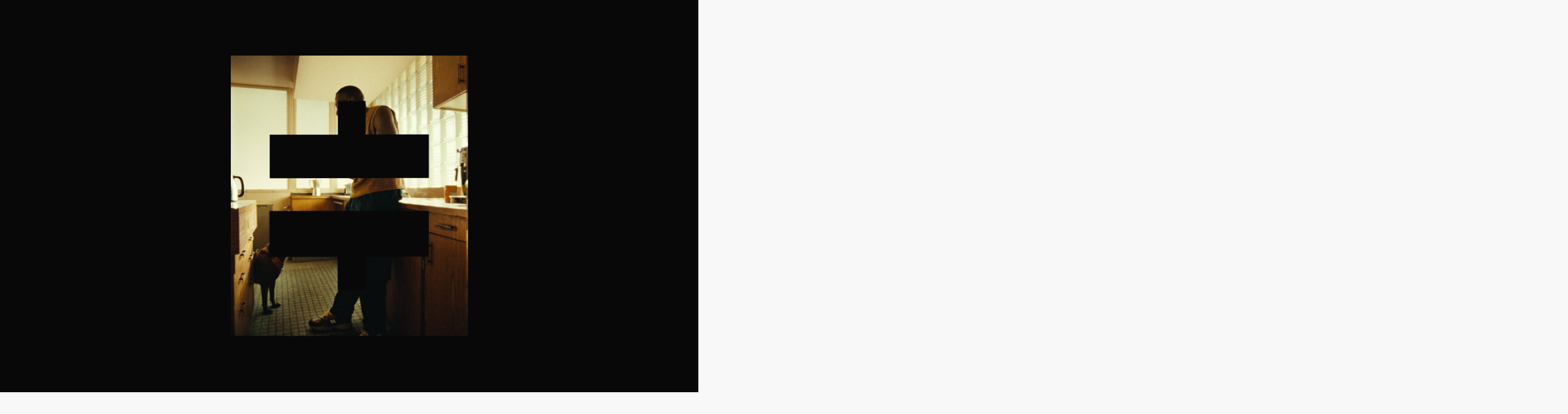

--- FILE ---
content_type: text/html;charset=UTF-8
request_url: https://www.keepgrading.com/work/naturel---ryman/
body_size: 11414
content:
<!DOCTYPE html><html lang="en" data-n-head="%7B%22lang%22:%7B%22ssr%22:%22en%22%7D%7D" class="has-preloader bg-primary-white text-primary-black has-scroll-init has-scroll-smooth" data-scroll-direction="vertical" style="--vh: 7.18px;"><head>
    <title>Naturel - Ryman</title><meta data-n-head="ssr" charset="utf-8"><meta data-n-head="ssr" name="viewport" content="width=device-width,initial-scale=1"><meta data-n-head="ssr" charset="utf-8"><meta data-n-head="ssr" name="viewport" content="width=device-width,initial-scale=1"><meta data-n-head="ssr" data-hid="description" name="description" property="description" content="Naturel - Ryman"><meta data-n-head="ssr" data-hid="og:url" property="og:url" content="https://www.keepgrading.com/work/naturel---ryman"><meta data-n-head="ssr" data-hid="og:type" property="og:type" content="website"><meta data-n-head="ssr" data-hid="og:title" property="og:title" content="Naturel - Ryman"><meta data-n-head="ssr" data-hid="og:description" property="og:description" content="Naturel - Ryman"><meta data-n-head="ssr" data-hid="og:image" property="og:image" content="/_media/keepgrading-710df773-4fdd-4c7c-8c25-3ffec7e896d1_naturel_stills_def_1-7-2.jpg?auto=compress,format&amp;return"><meta data-n-head="ssr" data-hid="og:local" property="og:local" content="en_US"><meta data-n-head="ssr" data-hid="og:site_name" property="og:site_name" content="KeepGrading"><meta data-n-head="ssr" data-hid="twitter:card" property="twitter:card" content="summary"><meta data-n-head="ssr" data-hid="twitter:site" property="twitter:site" content="KeepGrading"><meta data-n-head="ssr" data-hid="twitter:title" property="twitter:title" content="Naturel - Ryman"><meta data-n-head="ssr" data-hid="twitter:description" property="twitter:description" content="Naturel - Ryman"><meta data-n-head="ssr" data-hid="twitter:image" property="twitter:image" content="/_media/keepgrading-710df773-4fdd-4c7c-8c25-3ffec7e896d1_naturel_stills_def_1-7-2.jpg?auto=compress,format&amp;return"><link data-n-head="ssr" rel="icon" type="image/x-icon" href="/favicon.ico"><script data-n-head="ssr" type="application/ld+json">{
                      "@context": "https://schema.org",
                      "@type": "Organization",
                      "name": "KeepGrading",
                      "url": "https://www.keepgrading.com/work/naturel---ryman",
                      "logo": "/_media/keepgrading-07871d54-fbed-42f3-add2-5b8b4e902110_share_networks.jpg?auto=compress,format&return",
                      "sameAs" : ["https://www.instagram.com/keepgrading/","https://www.instagram.com/florian_martiny/"],
                      "address": {
                        "@type": "PostalAddress",
                        "streetAddress": "174 Rue du Temple",
                        "addressLocality": "Paris",
                        "addressRegion": "Île-de-France",
                        "postalCode": "75003",
                        "addressCountry": "France"
                      }
                    }</script><link rel="preload" href="/_nuxt/a9975fc.js" as="script"><link rel="preload" href="/_nuxt/fc1332c.js" as="script"><link rel="preload" href="/_nuxt/c64196c.js" as="script"><link rel="preload" href="/_nuxt/4ee713f.js" as="script"><link rel="preload" href="/_nuxt/11cfa73.js" as="script"><link rel="preload" href="/_nuxt/1584151.js" as="script"><link rel="preload" href="/_nuxt/a6b1bde.js" as="script"><style data-vue-ssr-id="54b08540:0 83369b24:0 a57b151a:0 438e1f7c:0 75e5caac:0 6e04a358:0 0d27fbe4:0 09ef122d:0 ddd148a0:0 0da06fc2:0 aacf775e:0">/*! tailwindcss v2.2.19 | MIT License | https://tailwindcss.com*//*! modern-normalize v1.1.0 | MIT License | https://github.com/sindresorhus/modern-normalize */*,::after,::before{box-sizing:border-box}html{-moz-tab-size:4;-o-tab-size:4;tab-size:4}html{line-height:1.15;-webkit-text-size-adjust:100%}body{margin:0}body{font-family:system-ui,-apple-system,'Segoe UI',Roboto,Helvetica,Arial,sans-serif,'Apple Color Emoji','Segoe UI Emoji'}hr{height:0;color:inherit}abbr[title]{-webkit-text-decoration:underline dotted;text-decoration:underline dotted}b,strong{font-weight:bolder}code,kbd,pre,samp{font-family:ui-monospace,SFMono-Regular,Consolas,'Liberation Mono',Menlo,monospace;font-size:1em}small{font-size:80%}sub,sup{font-size:75%;line-height:0;position:relative;vertical-align:baseline}sub{bottom:-.25em}sup{top:-.5em}table{text-indent:0;border-color:inherit}button,input,optgroup,select,textarea{font-family:inherit;font-size:100%;line-height:1.15;margin:0}button,select{text-transform:none}[type=button],[type=reset],[type=submit],button{-webkit-appearance:button}legend{padding:0}progress{vertical-align:baseline}summary{display:list-item}blockquote,dd,dl,figure,h1,h2,h3,h4,h5,h6,hr,p,pre{margin:0}button{background-color:transparent;background-image:none}fieldset{margin:0;padding:0}ol,ul{list-style:none;margin:0;padding:0}html{font-family:Inter,system-ui;line-height:1.5}body{font-family:inherit;line-height:inherit}*,::after,::before{box-sizing:border-box;border-width:0;border-style:solid;border-color:currentColor}hr{border-top-width:1px}img{border-style:solid}textarea{resize:vertical}input::-moz-placeholder,textarea::-moz-placeholder{opacity:1;color:#a1a1aa}input:-ms-input-placeholder,textarea:-ms-input-placeholder{opacity:1;color:#a1a1aa}input::placeholder,textarea::placeholder{opacity:1;color:#a1a1aa}[role=button],button{cursor:pointer}table{border-collapse:collapse}h1,h2,h3,h4,h5,h6{font-size:inherit;font-weight:inherit}a{color:inherit;text-decoration:inherit}button,input,optgroup,select,textarea{padding:0;line-height:inherit;color:inherit}code,kbd,pre,samp{font-family:ui-monospace,SFMono-Regular,Menlo,Monaco,Consolas,"Liberation Mono","Courier New",monospace}audio,canvas,embed,iframe,img,object,svg,video{display:block;vertical-align:middle}img,video{max-width:100%;height:auto}[hidden]{display:none}*,::after,::before{border-color:currentColor}.sr-only{position:absolute;width:1px;height:1px;padding:0;margin:-1px;overflow:hidden;clip:rect(0,0,0,0);white-space:nowrap;border-width:0}.pointer-events-none{pointer-events:none}.pointer-events-auto{pointer-events:auto}.static{position:static}.fixed{position:fixed}.absolute{position:absolute}.relative{position:relative}.inset-0{top:0;right:0;bottom:0;left:0}.top-0{top:0}.top-20{top:5rem}.top-1\/2{top:50%}.bottom-0{bottom:0}.bottom-8{bottom:2rem}.bottom-12{bottom:3rem}.bottom-16{bottom:4rem}.left-0{left:0}.left-1\/2{left:50%}.z-0{z-index:0}.z-10{z-index:10}.z-20{z-index:20}.z-50{z-index:50}.col-span-4{grid-column:span 4/span 4}.col-span-8{grid-column:span 8/span 8}.col-span-12{grid-column:span 12/span 12}.col-start-1{grid-column-start:1}.col-start-2{grid-column-start:2}.col-start-3{grid-column-start:3}.col-start-4{grid-column-start:4}.col-start-5{grid-column-start:5}.col-end-3{grid-column-end:3}.col-end-4{grid-column-end:4}.col-end-5{grid-column-end:5}.col-end-6{grid-column-end:6}.col-end-7{grid-column-end:7}.col-end-13{grid-column-end:13}.col-end-14{grid-column-end:14}.m-auto{margin:auto}.mx-4{margin-left:1rem;margin-right:1rem}.my-2{margin-top:.5rem;margin-bottom:.5rem}.my-8{margin-top:2rem;margin-bottom:2rem}.mt-2{margin-top:.5rem}.mt-4{margin-top:1rem}.mt-5{margin-top:1.25rem}.mt-8{margin-top:2rem}.mt-12{margin-top:3rem}.mt-16{margin-top:4rem}.mt-20{margin-top:5rem}.mt-32{margin-top:8rem}.mr-2{margin-right:.5rem}.mb-4{margin-bottom:1rem}.mb-8{margin-bottom:2rem}.ml-4{margin-left:1rem}.ml-12{margin-left:3rem}.block{display:block}.inline-block{display:inline-block}.flex{display:flex}.table{display:table}.grid{display:grid}.hidden{display:none}.h-1{height:.25rem}.h-16{height:4rem}.h-20{height:5rem}.h-24{height:6rem}.h-1\/2{height:50%}.h-1\/3{height:33.333333%}.h-1\/4{height:25%}.h-3\/5{height:60%}.h-full{height:100%}.h-screen{height:calc(var(--vh,1vh)*100)}.h-fit-content{height:-webkit-fit-content;height:-moz-fit-content;height:fit-content}.h-25vh{height:25vh}.h-30vh{height:30vh}.h-40vh{height:40vh}.h-55vh{height:55vh}.h-min-content{height:-webkit-min-content;height:-moz-min-content;height:min-content}.w-12{width:3rem}.w-1\/2{width:50%}.w-1\/3{width:33.333333%}.w-1\/4{width:25%}.w-3\/5{width:60%}.w-4\/5{width:80%}.w-full{width:100%}.w-screen{width:100vw}.w-fit-content{width:-webkit-fit-content;width:-moz-fit-content;width:fit-content}.w-max-content{width:-webkit-max-content;width:-moz-max-content;width:max-content}.max-w-2xl{max-width:42rem}.flex-grow{flex-grow:1}.origin-center{transform-origin:center}.origin-top{transform-origin:top}.transform{--tw-translate-x:0;--tw-translate-y:0;--tw-rotate:0;--tw-skew-x:0;--tw-skew-y:0;--tw-scale-x:1;--tw-scale-y:1;transform:translateX(var(--tw-translate-x)) translateY(var(--tw-translate-y)) rotate(var(--tw-rotate)) skewX(var(--tw-skew-x)) skewY(var(--tw-skew-y)) scaleX(var(--tw-scale-x)) scaleY(var(--tw-scale-y))}.-translate-x-1\/2{--tw-translate-x:-50%}.-translate-y-1\/2{--tw-translate-y:-50%}.scale-0{--tw-scale-x:0;--tw-scale-y:0}.scale-75{--tw-scale-x:.75;--tw-scale-y:.75}.scale-y-0{--tw-scale-y:0}@-webkit-keyframes spin{to{transform:rotate(360deg)}}@keyframes spin{to{transform:rotate(360deg)}}@-webkit-keyframes ping{100%,75%{transform:scale(2);opacity:0}}@keyframes ping{100%,75%{transform:scale(2);opacity:0}}@-webkit-keyframes pulse{50%{opacity:.5}}@keyframes pulse{50%{opacity:.5}}@-webkit-keyframes bounce{0%,100%{transform:translateY(-25%);-webkit-animation-timing-function:cubic-bezier(.8,0,1,1);animation-timing-function:cubic-bezier(.8,0,1,1)}50%{transform:none;-webkit-animation-timing-function:cubic-bezier(0,0,.2,1);animation-timing-function:cubic-bezier(0,0,.2,1)}}@keyframes bounce{0%,100%{transform:translateY(-25%);-webkit-animation-timing-function:cubic-bezier(.8,0,1,1);animation-timing-function:cubic-bezier(.8,0,1,1)}50%{transform:none;-webkit-animation-timing-function:cubic-bezier(0,0,.2,1);animation-timing-function:cubic-bezier(0,0,.2,1)}}.resize{resize:both}.flex-col{flex-direction:column}.flex-nowrap{flex-wrap:nowrap}.items-center{align-items:center}.justify-center{justify-content:center}.justify-between{justify-content:space-between}.overflow-hidden{overflow:hidden}.rounded-full{border-radius:9999px}.border-2{border-width:2px}.border-t{border-top-width:1px}.border-r{border-right-width:1px}.border-b{border-bottom-width:1px}.border-l{border-left-width:1px}.border-solid{border-style:solid}.border-current{border-color:currentColor}.border-primary-black{--tw-border-opacity:1;border-color:rgba(8,8,8,var(--tw-border-opacity))}.border-primary-white{--tw-border-opacity:1;border-color:rgba(248,248,248,var(--tw-border-opacity))}.border-opacity-0{--tw-border-opacity:0}.border-opacity-20{--tw-border-opacity:0.2}.bg-current{background-color:currentColor}.bg-primary-black{--tw-bg-opacity:1;background-color:rgba(8,8,8,var(--tw-bg-opacity))}.bg-primary-white{--tw-bg-opacity:1;background-color:rgba(248,248,248,var(--tw-bg-opacity))}.bg-blue{--tw-bg-opacity:1;background-color:rgba(142,214,255,var(--tw-bg-opacity))}.object-cover{-o-object-fit:cover;object-fit:cover}.p-4{padding:1rem}.p-8{padding:2rem}.p-12{padding:3rem}.p-16{padding:4rem}.px-4{padding-left:1rem;padding-right:1rem}.px-6{padding-left:1.5rem;padding-right:1.5rem}.px-8{padding-left:2rem;padding-right:2rem}.py-2{padding-top:.5rem;padding-bottom:.5rem}.py-3{padding-top:.75rem;padding-bottom:.75rem}.py-4{padding-top:1rem;padding-bottom:1rem}.py-6{padding-top:1.5rem;padding-bottom:1.5rem}.py-8{padding-top:2rem;padding-bottom:2rem}.py-12{padding-top:3rem;padding-bottom:3rem}.py-32{padding-top:8rem;padding-bottom:8rem}.pt-2{padding-top:.5rem}.pt-4{padding-top:1rem}.pt-16{padding-top:4rem}.pt-32{padding-top:8rem}.pb-4{padding-bottom:1rem}.pb-8{padding-bottom:2rem}.pb-16{padding-bottom:4rem}.text-center{text-align:center}.text-right{text-align:right}.font-sans{font-family:Inter,system-ui}.font-serif{font-family:Cabinet Grotesk,Georgia}.text-sm{font-size:.875rem;line-height:1.25rem}.text-base{font-size:1rem;line-height:1.5rem}.text-lg{font-size:1.125rem;line-height:1.75rem}.text-xl{font-size:1.25rem;line-height:1.75rem}.text-3xl{font-size:1.875rem;line-height:2.25rem}.text-4xl{font-size:2.25rem;line-height:2.5rem}.text-5xl{font-size:3rem;line-height:1}.text-6xl{font-size:3.75rem;line-height:1}.font-bold{font-weight:700}.capitalize{text-transform:capitalize}.leading-6{line-height:1.5rem}.leading-tight{line-height:1.25}.leading-normal{line-height:1.5}.text-white{--tw-text-opacity:1;color:rgba(255,255,255,var(--tw-text-opacity))}.text-primary-black{--tw-text-opacity:1;color:rgba(8,8,8,var(--tw-text-opacity))}.text-primary-white{--tw-text-opacity:1;color:rgba(248,248,248,var(--tw-text-opacity))}.text-grey{--tw-text-opacity:1;color:rgba(188,188,188,var(--tw-text-opacity))}.opacity-0{opacity:0}.opacity-20{opacity:.2}.opacity-30{opacity:.3}.opacity-50{opacity:.5}.opacity-80{opacity:.8}.opacity-100{opacity:1}.mix-blend-difference{mix-blend-mode:difference}*,::after,::before{--tw-shadow:0 0 #0000}.focus\:outline-none:focus{outline:2px solid transparent;outline-offset:2px}*,::after,::before{--tw-ring-inset:var(--tw-empty, );/*!*//*!*/--tw-ring-offset-width:0px;--tw-ring-offset-color:#fff;--tw-ring-color:rgba(59, 130, 246, 0.5);--tw-ring-offset-shadow:0 0 #0000;--tw-ring-shadow:0 0 #0000}.focus\:ring-0:focus{--tw-ring-offset-shadow:var(--tw-ring-inset) 0 0 0 var(--tw-ring-offset-width) var(--tw-ring-offset-color);--tw-ring-shadow:var(--tw-ring-inset) 0 0 0 calc(0px + var(--tw-ring-offset-width)) var(--tw-ring-color);box-shadow:var(--tw-ring-offset-shadow),var(--tw-ring-shadow),var(--tw-shadow,0 0 #0000)}.filter{--tw-blur:var(--tw-empty, );/*!*//*!*/--tw-brightness:var(--tw-empty, );/*!*//*!*/--tw-contrast:var(--tw-empty, );/*!*//*!*/--tw-grayscale:var(--tw-empty, );/*!*//*!*/--tw-hue-rotate:var(--tw-empty, );/*!*//*!*/--tw-invert:var(--tw-empty, );/*!*//*!*/--tw-saturate:var(--tw-empty, );/*!*//*!*/--tw-sepia:var(--tw-empty, );/*!*//*!*/--tw-drop-shadow:var(--tw-empty, );/*!*//*!*/filter:var(--tw-blur) var(--tw-brightness) var(--tw-contrast) var(--tw-grayscale) var(--tw-hue-rotate) var(--tw-invert) var(--tw-saturate) var(--tw-sepia) var(--tw-drop-shadow)}.transition{transition-property:background-color,border-color,color,fill,stroke,opacity,box-shadow,transform,filter,-webkit-backdrop-filter;transition-property:background-color,border-color,color,fill,stroke,opacity,box-shadow,transform,filter,backdrop-filter;transition-property:background-color,border-color,color,fill,stroke,opacity,box-shadow,transform,filter,backdrop-filter,-webkit-backdrop-filter;transition-timing-function:cubic-bezier(.4,0,.2,1);transition-duration:150ms}.transition-colors{transition-property:background-color,border-color,color,fill,stroke;transition-timing-function:cubic-bezier(.4,0,.2,1);transition-duration:150ms}.transition-opacity{transition-property:opacity;transition-timing-function:cubic-bezier(.4,0,.2,1);transition-duration:150ms}.duration-500{transition-duration:.5s}.ease-out{transition-timing-function:cubic-bezier(0,0,.2,1)}.ease-in-out{transition-timing-function:cubic-bezier(.4,0,.2,1)}@media (min-width:768px){.md\:col-span-4{grid-column:span 4/span 4}.md\:col-span-6{grid-column:span 6/span 6}.md\:col-span-8{grid-column:span 8/span 8}.md\:col-start-1{grid-column-start:1}.md\:col-start-2{grid-column-start:2}.md\:col-start-3{grid-column-start:3}.md\:col-start-4{grid-column-start:4}.md\:col-start-6{grid-column-start:6}.md\:col-start-8{grid-column-start:8}.md\:col-start-9{grid-column-start:9}.md\:col-start-10{grid-column-start:10}.md\:col-end-6{grid-column-end:6}.md\:col-end-8{grid-column-end:8}.md\:col-end-9{grid-column-end:9}.md\:col-end-10{grid-column-end:10}.md\:col-end-11{grid-column-end:11}.md\:col-end-12{grid-column-end:12}.md\:col-end-13{grid-column-end:13}.md\:col-end-14{grid-column-end:14}.md\:col-end-15{grid-column-end:15}.md\:mx-5{margin-left:1.25rem;margin-right:1.25rem}.md\:mt-0{margin-top:0}.md\:mt-8{margin-top:2rem}.md\:mt-20{margin-top:5rem}.md\:mb-4{margin-bottom:1rem}.md\:block{display:block}.md\:inline-block{display:inline-block}.md\:flex{display:flex}.md\:hidden{display:none}.md\:h-auto{height:auto}.md\:h-1\/2{height:50%}.md\:h-full{height:100%}.md\:h-screen{height:calc(var(--vh,1vh)*100)}.md\:h-30vh{height:30vh}.md\:h-50vh{height:50vh}.md\:w-auto{width:auto}.md\:w-3\/5{width:60%}.md\:w-30vw{width:30vw}.md\:w-fit-content{width:-webkit-fit-content;width:-moz-fit-content;width:fit-content}.md\:w-max-content{width:-webkit-max-content;width:-moz-max-content;width:max-content}.md\:flex-row{flex-direction:row}.md\:items-baseline{align-items:baseline}.md\:justify-between{justify-content:space-between}.md\:border-t-0{border-top-width:0}.md\:border-t{border-top-width:1px}.md\:border-r-0{border-right-width:0}.md\:border-r{border-right-width:1px}.md\:border-b{border-bottom-width:1px}.md\:border-l-0{border-left-width:0}.md\:border-l{border-left-width:1px}.md\:border-opacity-20{--tw-border-opacity:0.2}.md\:p-0{padding:0}.md\:p-5{padding:1.25rem}.md\:p-8{padding:2rem}.md\:p-16{padding:4rem}.md\:px-0{padding-left:0;padding-right:0}.md\:px-12{padding-left:3rem;padding-right:3rem}.md\:py-4{padding-top:1rem;padding-bottom:1rem}.md\:py-6{padding-top:1.5rem;padding-bottom:1.5rem}.md\:py-8{padding-top:2rem;padding-bottom:2rem}.md\:py-32{padding-top:8rem;padding-bottom:8rem}.md\:pt-4{padding-top:1rem}.md\:pt-12{padding-top:3rem}.md\:pt-16{padding-top:4rem}.md\:pb-0{padding-bottom:0}.md\:pl-8{padding-left:2rem}.md\:text-lg{font-size:1.125rem;line-height:1.75rem}.md\:text-xl{font-size:1.25rem;line-height:1.75rem}.md\:text-2xl{font-size:1.5rem;line-height:2rem}.md\:text-4xl{font-size:2.25rem;line-height:2.5rem}.md\:text-5xl{font-size:3rem;line-height:1}.md\:text-6xl{font-size:3.75rem;line-height:1}.md\:text-7xl{font-size:4.5rem;line-height:1}.md\:text-8xl{font-size:6rem;line-height:1}.md\:opacity-0{opacity:0}.md\:opacity-50{opacity:.5}}@font-face{font-family:Inter;src:url(/_nuxt/fonts/inter.483d254.woff2) format("woff2"),url(/_nuxt/fonts/inter.b2d5bac.woff) format("woff");font-weight:400;font-style:normal;font-display:swap}@font-face{font-family:"Cabinet Grotesk";src:url(/_nuxt/fonts/cabinet-grotesk.467bcda.woff2) format("woff2"),url(/_nuxt/fonts/cabinet-grotesk.1928499.woff) format("woff");font-weight:400;font-style:normal;font-display:swap}/*! tailwindcss v2.2.19 | MIT License | https://tailwindcss.com*//*! modern-normalize v1.1.0 | MIT License | https://github.com/sindresorhus/modern-normalize */*,::after,::before{box-sizing:border-box}html{-moz-tab-size:4;-o-tab-size:4;tab-size:4}html{line-height:1.15;-webkit-text-size-adjust:100%}body{margin:0}body{font-family:system-ui,-apple-system,'Segoe UI',Roboto,Helvetica,Arial,sans-serif,'Apple Color Emoji','Segoe UI Emoji'}hr{height:0;color:inherit}abbr[title]{-webkit-text-decoration:underline dotted;text-decoration:underline dotted}b,strong{font-weight:bolder}code,kbd,pre,samp{font-family:ui-monospace,SFMono-Regular,Consolas,'Liberation Mono',Menlo,monospace;font-size:1em}small{font-size:80%}sub,sup{font-size:75%;line-height:0;position:relative;vertical-align:baseline}sub{bottom:-.25em}sup{top:-.5em}table{text-indent:0;border-color:inherit}button,input,optgroup,select,textarea{font-family:inherit;font-size:100%;line-height:1.15;margin:0}button,select{text-transform:none}[type=button],[type=reset],[type=submit],button{-webkit-appearance:button}legend{padding:0}progress{vertical-align:baseline}summary{display:list-item}blockquote,dd,dl,figure,h1,h2,h3,h4,h5,h6,hr,p,pre{margin:0}button{background-color:transparent;background-image:none}fieldset{margin:0;padding:0}ol,ul{list-style:none;margin:0;padding:0}html{font-family:Inter,system-ui;line-height:1.5}body{font-family:inherit;line-height:inherit}*,::after,::before{box-sizing:border-box;border-width:0;border-style:solid;border-color:currentColor}hr{border-top-width:1px}img{border-style:solid}textarea{resize:vertical}input::-moz-placeholder,textarea::-moz-placeholder{opacity:1;color:#a1a1aa}input:-ms-input-placeholder,textarea:-ms-input-placeholder{opacity:1;color:#a1a1aa}input::placeholder,textarea::placeholder{opacity:1;color:#a1a1aa}[role=button],button{cursor:pointer}table{border-collapse:collapse}h1,h2,h3,h4,h5,h6{font-size:inherit;font-weight:inherit}a{color:inherit;text-decoration:inherit}button,input,optgroup,select,textarea{padding:0;line-height:inherit;color:inherit}code,kbd,pre,samp{font-family:ui-monospace,SFMono-Regular,Menlo,Monaco,Consolas,"Liberation Mono","Courier New",monospace}audio,canvas,embed,iframe,img,object,svg,video{display:block;vertical-align:middle}img,video{max-width:100%;height:auto}[hidden]{display:none}*,::after,::before{border-color:currentColor}*,:after,:before{-webkit-backface-visibility:hidden;backface-visibility:hidden;font-style:normal}@media(prefers-reduced-motion:reduce){*,:after,:before{-webkit-animation:none!important;animation:none!important;transition:none!important}}body,html{height:100%;overflow-x:hidden;-ms-scroll-chaining:none;overscroll-behavior:none;cursor:none;transition:background .4s ease-in-out,color .4s ease-in-out}body,html{--tw-bg-opacity:1;background-color:rgba(8,8,8,var(--tw-bg-opacity))}body,html{--tw-text-opacity:1;color:rgba(248,248,248,var(--tw-text-opacity))}@media (min-width:768px){body,html{overflow:hidden!important;width:100vw;scroll-behavior:smooth}}img{-webkit-user-drag:none;-khtml-user-drag:none;-moz-user-drag:none;-o-user-drag:none;user-drag:none;-webkit-user-select:none;-moz-user-select:none;-ms-user-select:none;user-select:none}button:focus{outline:0}html:not(.has-scroll-smooth){height:100%;overflow:hidden}html:not(.has-scroll-smooth) #__layout,html:not(.has-scroll-smooth) #__nuxt,html:not(.has-scroll-smooth) .__default,html:not(.has-scroll-smooth) body{height:100%;overflow:hidden;position:relative}html:not(.has-scroll-smooth) .site-content{height:100%;width:100%}html:not(.has-scroll-smooth) [data-scroll-container]{height:100%;overflow:hidden scroll;-ms-scroll-chaining:none;overscroll-behavior:none}a,button{cursor:none}p{font-size:1.125rem;line-height:1.75rem}.aspect-21-9{aspect-ratio:21/9}.aspect-16-9{aspect-ratio:16/9}@media (min-width:768px){.aspect-16-9{aspect-ratio:21/9}}html{--cutoff:1440px;--gutter-size:15px;--grid-margin-size:20px;--number-of-columns:4}@media (min-width:768px){html{--gutter-size:15px;--grid-margin-size:30px;--number-of-columns:12}}@media (min-width:1024px){html{--gutter-size:15px;--grid-margin-size:60px;--number-of-columns:12}}@media (min-width:1280px){html{--gutter-size:15px;--grid-margin-size:120px;--number-of-columns:12}}.custom-grid{grid-template-columns:minmax(calc(20px - 15px),1fr) repeat(4,minmax(0,calc(1440px/4 - 15px*(4 - 1)/ 4))) minmax(calc(20px - 15px),1fr);grid-template-columns:minmax(calc(var(--grid-margin-size,40px) - var(--gutter-size,20px)),1fr) repeat(var(--number-of-columns,12),minmax(0,calc(var(--cutoff)/ var(--number-of-columns,12) - var(--gutter-size,20px)*(var(--number-of-columns,12) - 1)/ var(--number-of-columns,12)))) minmax(calc(var(--grid-margin-size,40px) - var(--gutter-size,20px)),1fr)}.custom-grid,.custom-subgrid{--max-content-width:100%;width:100%;display:grid;grid-template-rows:auto;grid-column-gap:15px;grid-column-gap:var(--gutter-size,20px)}.custom-subgrid{grid-template-columns:repeat(4,minmax(0,calc(1440px/4 - 15px*(4 - 1)/ 4)));grid-template-columns:repeat(var(--number-of-columns,12),minmax(0,calc(var(--cutoff)/ var(--number-of-columns,12) - var(--gutter-size,20px)*(var(--number-of-columns,12) - 1)/ var(--number-of-columns,12))))}/*! locomotive-scroll v4.1.1 | MIT License | https://github.com/locomotivemtl/locomotive-scroll */html.has-scroll-smooth{overflow:hidden}html.has-scroll-dragging{-webkit-user-select:none;-moz-user-select:none;-ms-user-select:none;user-select:none}.has-scroll-smooth body{overflow:hidden}.has-scroll-smooth [data-scroll-container]{min-height:100vh}[data-scroll-direction=horizontal] [data-scroll-container]{height:100vh;display:inline-block;white-space:nowrap}[data-scroll-direction=horizontal] [data-scroll-section]{display:inline-block;vertical-align:top;white-space:nowrap;height:100%}.c-scrollbar{position:absolute;right:0;top:0;width:11px;height:100%;transform-origin:center right;transition:transform .1s,opacity .3s;opacity:0}.c-scrollbar:hover{transform:scaleX(1.45)}.c-scrollbar:hover,.has-scroll-dragging .c-scrollbar,.has-scroll-scrolling .c-scrollbar{opacity:1}[data-scroll-direction=horizontal] .c-scrollbar{width:100%;height:10px;top:auto;bottom:0;transform:scaleY(1)}[data-scroll-direction=horizontal] .c-scrollbar:hover{transform:scaleY(1.3)}.c-scrollbar_thumb{position:absolute;top:0;right:0;background-color:#fff;mix-blend-mode:difference;opacity:.5;width:7px;border-radius:10px;margin:2px;cursor:-webkit-grab;cursor:grab}.has-scroll-dragging .c-scrollbar_thumb{cursor:-webkit-grabbing;cursor:grabbing}[data-scroll-direction=horizontal] .c-scrollbar_thumb{right:auto;bottom:0}.nuxt-progress{position:fixed;top:0;left:0;right:0;height:2px;width:0;opacity:1;transition:width .1s,opacity .4s;background-color:#000;z-index:999999}.nuxt-progress.nuxt-progress-notransition{transition:none}.nuxt-progress-failed{background-color:red}.content{width:100%}.c-scrollbar_thumb{opacity:1!important}.svg-mask[data-v-56abafa2]{aspect-ratio:611/488}.global-cursor-wrapper[data-v-59170a9b]{width:64px;height:64px;top:-32px;left:-32px;transition:width .2s ease-in-out}.global-cursor[data-v-59170a9b]{height:100%;width:100%;top:-50%;left:-50%}.global-cursor-wrapper[data-v-59170a9b]{z-index:60}.global-cursor[data-v-59170a9b]{transform:scale(.2)}.double-arrow svg[data-v-59170a9b]{height:31px;width:32px}.global-menu[data-v-615dfb66]:before{background-color:var(--bg-color);content:"";width:100%;height:100%;position:absolute;transform-origin:top;transform:scaleY(1);transition:transform 1s cubic-bezier(.5,.1,0,1) .2s}.global-menu.--is-opened[data-v-615dfb66]:before{transform:scaleY(0)}.menu-links[data-v-615dfb66]{width:calc(100% - 2px);height:-webkit-fit-content;height:-moz-fit-content;height:fit-content;margin-left:1px}@media (min-width:768px){.menu-links[data-v-615dfb66]{margin-left:0;width:100%}}.menu-links div[data-v-615dfb66],.menu-links li[data-v-615dfb66]{width:-webkit-fit-content;width:-moz-fit-content;width:fit-content}.menu-links div[data-v-615dfb66]{position:relative;overflow:hidden}.menu-links li[data-v-615dfb66]{transform:translateY(100%)}.menu-links li a[data-v-615dfb66]{transition:opacity 1s cubic-bezier(.5,.1,0,1)}.menu-links li a.nuxt-link-exact-active.nuxt-link-active[data-v-615dfb66],.menu-links li a[data-v-615dfb66]:hover{opacity:1}.menu-socials[data-v-615dfb66]{height:-webkit-fit-content;height:-moz-fit-content;height:fit-content}.right-block[data-v-615dfb66]{margin-left:-15px}.global-button[data-v-075a036c]{border-radius:10rem}.global-button svg[data-v-075a036c]{margin-left:16px;height:16px;width:16px;transition:transform .3s cubic-bezier(.5,.1,0,1)}.global-button:hover svg[data-v-075a036c]{transform:translateX(8px)}.global-navbar svg[data-v-5eb45b4a]{height:30px}.global-navbar .navbar-menu-button[data-v-5eb45b4a]{height:50px;width:50px}.global-navbar .menu-button-bottom[data-v-5eb45b4a],.global-navbar .menu-button-top[data-v-5eb45b4a]{width:25px;height:2px;transform-origin:center;top:calc(50% - 1px);left:calc(50% - 12px);transition:transform .6s cubic-bezier(.5,.1,0,1)}.global-navbar .menu-button-top[data-v-5eb45b4a]{transform:translateY(-3px)}.global-navbar .menu-button-bottom[data-v-5eb45b4a]{transform:translateY(3px)}.--is-opened .menu-button-bottom[data-v-5eb45b4a]{transform:rotate(45deg) translateY(0)}.--is-opened .menu-button-top[data-v-5eb45b4a]{transform:rotate(-45deg) translateY(0)}@media (min-width:768px){.title[data-v-b049bf70]{max-width:50%}}@media (min-width:768px){.case-study .custom-subgrid[data-v-b049bf70],.case-study .title-wrapper[data-v-b049bf70]{--number-of-columns:10}}.case-study .slider img[data-v-b049bf70]:not(:first-child){margin-left:15px}p[data-v-b049bf70]{--tw-text-opacity:1;color:rgba(62,62,62,var(--tw-text-opacity))}.opacity-0[data-v-b049bf70]{-webkit-animation:fade-in-data-v-b049bf70 1s 2.3s forwards;animation:fade-in-data-v-b049bf70 1s 2.3s forwards}.zoomed-image[data-v-b049bf70]{opacity:0;transition:opacity .5s ease-out}.zoomed-image.--is-active[data-v-b049bf70]{opacity:1;pointer-events:auto}@-webkit-keyframes fade-in-data-v-b049bf70{to{opacity:1}}@keyframes fade-in-data-v-b049bf70{to{opacity:1}}.lazy-image-placeholder img[data-v-6bc78568]{opacity:0;transition:opacity .5s cubic-bezier(.5,.1,0,1)}.lazy-image-placeholder img.--is-loaded[data-v-6bc78568]{opacity:1}</style><link rel="preload" href="/_nuxt/static/1745311140/work/naturel---ryman/state.js" as="script"><link rel="preload" href="/_nuxt/static/1745311140/work/naturel---ryman/payload.js" as="script"><link rel="preload" href="/_nuxt/static/1745311140/manifest.js" as="script">
  <style type="text/css">/*purgecss start ignore*/
.lazy-image img.--hide[data-v-13aed605]{
  opacity:0;
  transition:opacity .5s cubic-bezier(.5,.1,0,1)
}
.lazy-image img.--is-loaded[data-v-13aed605]{
  opacity:1
}
.background[data-v-13aed605]{
  transition:opacity .5s ease-in
}

/*purgecss end ignore*/</style><style type="text/css">/*purgecss start ignore*/
@-webkit-keyframes live-animation-data-v-8a4a3354{
0%{
    opacity:0
}
50%{
    opacity:1
}
to{
    opacity:0
}
}
@keyframes live-animation-data-v-8a4a3354{
0%{
    opacity:0
}
50%{
    opacity:1
}
to{
    opacity:0
}
}
.red-button[data-v-8a4a3354]{
  width:12px;
  height:12px;
  background:#cb1c1c;
  border-radius:100%;
  display:inline-block;
  -webkit-animation:live-animation-data-v-8a4a3354 2s cubic-bezier(.88,0,.49,.99) 0s infinite forwards;
          animation:live-animation-data-v-8a4a3354 2s cubic-bezier(.88,0,.49,.99) 0s infinite forwards
}
.title-wrapper h1[data-v-8a4a3354]:first-line{
  font-size:2.25rem;
  line-height:2.5rem;
  --tw-text-opacity:1;
  color:rgba(188, 188, 188, var(--tw-text-opacity))
}
@media (min-width: 768px){
.title-wrapper h1[data-v-8a4a3354]:first-line{
    font-size:3.75rem;
    line-height:1;
    --tw-text-opacity:1;
    color:rgba(188, 188, 188, var(--tw-text-opacity))
}
}
form[data-v-8a4a3354]{
  transition:opacity .5s ease-in-out
}
form textarea[data-v-8a4a3354]{
  line-height:1.25!important;
  font-size:2.25rem;
  line-height:2.5rem;
  --tw-text-opacity:1;
  color:rgba(255, 255, 255, var(--tw-text-opacity))
}
@media (min-width: 768px){
form textarea[data-v-8a4a3354]{
    font-size:3.75rem;
    line-height:1
}
}
.error[data-v-8a4a3354],.thanks[data-v-8a4a3354]{
  transition:opacity .5s ease-in-out
}
.instruction input[data-v-8a4a3354]{
  border-radius:10rem;
  cursor:none;
  width:115%;
  margin-left:-7.5%
}
@media (min-width: 768px){
.instruction input[data-v-8a4a3354]{
    margin-left:-15%
}
}
.instruction .button-arrow[data-v-8a4a3354]{
  height:16px;
  width:16px;
  transform:translateY(-50%);
  transition:transform .3s cubic-bezier(.88,0,.49,.99);
  right:.5rem
}
@media (min-width: 768px){
.instruction .button-arrow[data-v-8a4a3354]{
    right:1rem
}
}
.instruction:hover .button-arrow[data-v-8a4a3354]{
  transform:translate(8px,-50%)
}
video[data-v-8a4a3354]{
  z-index:-1
}
.contacts .custom-subgrid[data-v-8a4a3354]{
  --gutter-size:0px
}
.contacts a[data-v-8a4a3354]{
  transition:.5s;
  color:#fff
}
@media (min-width: 768px){
.contacts a[data-v-8a4a3354]{
    --tw-text-opacity:1;
    color:rgba(188, 188, 188, var(--tw-text-opacity))
}
}
.contacts a[data-v-8a4a3354]:hover{
  color:#fff
}
.credits[data-v-8a4a3354]{
  font-size:.875rem
}

/*purgecss end ignore*/</style><style type="text/css">/*purgecss start ignore*/
.row[data-v-57c33111]{
  will-change:transform
}
.background-grid[data-v-57c33111]{
  z-index:-1;
  pointer-events:none
}
.projects-wrapper.custom-subgrid[data-v-57c33111]{
  --number-of-columns:12
}
.projects-wrapper[data-v-57c33111]{
  transition:opacity .5s ease-in
}
.pointer-events-none[data-v-57c33111]{
  pointer-events:none!important
}
.image[data-v-57c33111]{
  opacity:1
}
.image.animated[data-v-57c33111]{
  -webkit-animation:image-apparition-data-v-57c33111 1s cubic-bezier(.5,.1,0,1) forwards;
          animation:image-apparition-data-v-57c33111 1s cubic-bezier(.5,.1,0,1) forwards
}
.title[data-v-57c33111]{
  transition:opacity .5s ease-in-out;
  opacity:0
}
@media (min-width: 768px){
.title[data-v-57c33111]{
    opacity:0
}
}
.link-to-project[data-v-57c33111]{
  position:relative;
  display:block
}
@media (min-width: 768px){
.link-to-project[data-v-57c33111]{
    overflow:hidden;
    display:inherit
}
}
@media (min-width: 768px){
.link-to-project:hover .title[data-v-57c33111]{
    opacity:1
}
}
@media (min-width: 768px){
.link-to-project:hover .background[data-v-57c33111]{
    opacity:.3
}
}
.background[data-v-57c33111]{
  opacity:0;
  transition:opacity .5s ease-in-out
}
@media (min-width: 768px){
.background[data-v-57c33111]{
    opacity:0
}
}
@-webkit-keyframes image-apparition-data-v-57c33111{
to{
    opacity:1
}
}
@keyframes image-apparition-data-v-57c33111{
to{
    opacity:1
}
}

/*purgecss end ignore*/</style><style type="text/css">/*purgecss start ignore*/
.works-dropdown-button ul[data-v-2b5cb6f1]{
  opacity:0;
  pointer-events:none;
  transition:opacity .75s cubic-bezier(.5,.1,0,1)
}
.works-dropdown-button svg[data-v-2b5cb6f1]{
  transition:transform 0s cubic-bezier(.5,.1,0,1) .1s
}
.works-dropdown-button li span[data-v-2b5cb6f1]{
  transition:opacity .5s cubic-bezier(.5,.1,0,1)
}
.works-dropdown-button li.--is-active span[data-v-2b5cb6f1],.works-dropdown-button li:hover span[data-v-2b5cb6f1]{
  opacity:1
}
.works-dropdown-button li[data-v-2b5cb6f1]:not(:last-child):before{
  content:"";
  width:100%;
  height:1px;
  --tw-bg-opacity:1;
  background-color:rgba(248, 248, 248, var(--tw-bg-opacity));
  opacity:.5;
  position:absolute;
  bottom:0;
  left:0
}
.works-dropdown-button.--is-opened ul[data-v-2b5cb6f1]{
  opacity:1;
  pointer-events:auto
}
.works-dropdown-button.--is-opened svg[data-v-2b5cb6f1]{
  transition:transform .5s cubic-bezier(.5,.1,0,1);
  transform:rotate(180deg)
}

/*purgecss end ignore*/</style><style type="text/css">/*purgecss start ignore*/
.global-button[data-v-4fef3d34]{
  width:-webkit-fit-content;
  width:-moz-fit-content;
  width:fit-content
}
.colourists-preview .name[data-v-4fef3d34]{
  top:50%
}
@media (min-width: 768px){
.colourists-preview .name[data-v-4fef3d34]{
    top:inherit;
    bottom:10%
}
}
.colourists-preview .description[data-v-4fef3d34]{
  top:60%
}
@media (min-width: 768px){
.colourists-preview .description[data-v-4fef3d34]{
    top:inherit;
    bottom:6%
}
}

/*purgecss end ignore*/</style><style type="text/css">/*purgecss start ignore*/
.studio[data-v-c820406a]{
  opacity:0;
  transition:opacity .8s
}
@media (min-width: 768px){
.we-are-keepgrading .paragraph-wrapper[data-v-c820406a]{
    margin-left:-15px
}
}
.what-we-value h2[data-v-c820406a]{
  transition:opacity .3s ease-in
}
.what-we-value h2[data-v-c820406a]:before{
  --tw-bg-opacity:1;
  background-color:rgba(248, 248, 248, var(--tw-bg-opacity));
  content:"";
  height:100%;
  width:2px;
  position:absolute;
  left:-10px;
  top:0;
  transform:scaleY(0);
  transform-origin:bottom;
  transition:transform .8s cubic-bezier(.5,.1,0,1)
}
@media (min-width: 768px){
.what-we-value h2.--is-active[data-v-c820406a]{
    opacity:1
}
.what-we-value h2.--is-active[data-v-c820406a]:before{
    transform:scaleY(1)
}
}
.paragraph[data-v-c820406a]{
  transition:opacity .3s ease-in
}
@media (min-width: 768px){
.paragraph.--is-active[data-v-c820406a]{
    opacity:1
}
}
.paragraph p[data-v-c820406a]:not(:first-child){
  margin-top:1.5rem
}
.studio-tour .custom-subgrid[data-v-c820406a]{
  --number-of-columns:4
}
@media (min-width: 768px){
.studio-tour .custom-subgrid[data-v-c820406a]{
    --number-of-columns:10
}
}
.studio-tour .slider img[data-v-c820406a]:not(:first-child){
  margin-left:15px
}
.contacts a[data-v-c820406a]{
  transition:.5s;
  color:#fff
}
@media (min-width: 768px){
.contacts a[data-v-c820406a]{
    --tw-text-opacity:1;
    color:rgba(188, 188, 188, var(--tw-text-opacity))
}
}
.contacts a[data-v-c820406a]:hover{
  color:#fff
}

/*purgecss end ignore*/</style><style type="text/css">/*purgecss start ignore*/
.first-title:first-line{
  font-size:2.25rem;
  line-height:2.5rem;
  --tw-text-opacity:1;
  color:rgba(188, 188, 188, var(--tw-text-opacity))
}
@media (min-width: 768px){
.first-title:first-line{
    font-size:3.75rem;
    line-height:1;
    --tw-text-opacity:1;
    color:rgba(188, 188, 188, var(--tw-text-opacity))
}
}
.credits{
  font-size:.875rem
}

/*purgecss end ignore*/</style><style type="text/css">/*purgecss start ignore*/
.home[data-v-3395ad29]{
  overflow:hidden!important
}
.home .wrapper-image[data-v-3395ad29]{
  transition:opacity .5s ease-in-out
}
.home .wrapper-image[data-v-3395ad29]:hover{
  opacity:1;
  z-index:10
}
.home .title[data-v-3395ad29]{
  transition:opacity .5s ease-in-out;
  opacity:1
}
@media (min-width: 768px){
.home .title[data-v-3395ad29]{
    opacity:0
}
}
.centered-image[data-v-3395ad29]{
  position:absolute;
  transform:perspective(500px) translate3d(-50%,-50%,0);
  top:50%;
  left:50%
}
.image[data-v-3395ad29]{
  opacity:0
}
.image.animated[data-v-3395ad29]{
  -webkit-animation:image-apparition-data-v-3395ad29 1s cubic-bezier(.5,.1,0,1) forwards;
          animation:image-apparition-data-v-3395ad29 1s cubic-bezier(.5,.1,0,1) forwards
}
.background[data-v-3395ad29]{
  opacity:.3;
  transition:opacity .5s ease-in-out
}
@media (min-width: 768px){
.background[data-v-3395ad29]{
    opacity:0
}
}
@-webkit-keyframes image-apparition-data-v-3395ad29{
to{
    opacity:1
}
}
@keyframes image-apparition-data-v-3395ad29{
to{
    opacity:1
}
}

/*purgecss end ignore*/</style></head>
  <body class="bg-primary-white text-primary-black">
    <div id="__nuxt"><!----><div id="__layout"><div class="__default"><div data-fetch-key="data-v-56abafa2:0" class="global-preloader bg-black absolute top-0 left-0 w-screen h-screen pointer-events-none bg-primary-black" style="z-index: 150; transform: scale(1.45);" data-v-56abafa2=""><div class="svg-mask absolute top-1/2 left-1/2 h-1/4 md:h-1/2 transform -translate-x-1/2 -translate-y-1/2" style="z-index:100" data-v-56abafa2=""><svg xmlns="http://www.w3.org/2000/svg" class="h-full w-full icon sprite-icons" data-v-56abafa2=""><use href="/_nuxt/7a0b929b972be6b2d6731d1a1bc5b853.svg#i-preloaded-logo-mask" xlink:href="/_nuxt/7a0b929b972be6b2d6731d1a1bc5b853.svg#i-preloaded-logo-mask" data-v-56abafa2=""></use></svg> <img src="/_media/keepgrading-33043def-af1c-43c8-b76e-74f190e94870_jewel_eleanor-2815-29.jpg?auto=compress,format" alt="" class="image bg-primary-black object-cover absolute top-1/2 left-1/2 transform -translate-x-1/2 -translate-y-1/2" style="z-index:-1;height:99%" data-v-56abafa2=""></div></div> <div class="global-cursor-wrapper fixed pointer-events-none" data-v-59170a9b="" style="transform: translate3d(720px, 359px, 0px);"><div class="global-cursor rounded-full bg-primary-white text-primary-black" data-v-59170a9b=""></div> <svg xmlns="http://www.w3.org/2000/svg" class="global-cursor-arrow absolute transition-opacity top-1/2 left-1/2 transform scale-0 -translate-x-1/2 -translate-y-1/2 w-3/5 h-3/5 origin-center opacity-0 icon sprite-icons  text-primary-black" data-v-59170a9b=""><use href="/_nuxt/7a0b929b972be6b2d6731d1a1bc5b853.svg#i-arrow-left" xlink:href="/_nuxt/7a0b929b972be6b2d6731d1a1bc5b853.svg#i-arrow-left" data-v-59170a9b=""></use></svg> <svg xmlns="http://www.w3.org/2000/svg" class="global-cursor-play absolute transition-opacity top-1/2 left-1/2 transform -translate-x-1/2 -translate-y-1/2 w-1/3 h-1/3 origin-center opacity-0 icon sprite-icons  text-primary-black" data-v-59170a9b=""><use href="/_nuxt/7a0b929b972be6b2d6731d1a1bc5b853.svg#i-play-button" xlink:href="/_nuxt/7a0b929b972be6b2d6731d1a1bc5b853.svg#i-play-button" data-v-59170a9b=""></use></svg> <div class="double-arrow flex items-center justify-between w-full h-full top-0 left-0 absolute p-4 opacity-0" data-v-59170a9b=""><svg xmlns="http://www.w3.org/2000/svg" class="global-cursor-arrow transition-opacity icon sprite-icons  text-primary-black" data-v-59170a9b=""><use href="/_nuxt/7a0b929b972be6b2d6731d1a1bc5b853.svg#i-arrow-left" xlink:href="/_nuxt/7a0b929b972be6b2d6731d1a1bc5b853.svg#i-arrow-left" data-v-59170a9b=""></use></svg> <svg xmlns="http://www.w3.org/2000/svg" class="global-cursor-arrow transition-opacity icon sprite-icons  text-primary-black" data-v-59170a9b=""><use href="/_nuxt/7a0b929b972be6b2d6731d1a1bc5b853.svg#i-arrow-right" xlink:href="/_nuxt/7a0b929b972be6b2d6731d1a1bc5b853.svg#i-arrow-right" data-v-59170a9b=""></use></svg></div></div> <div class="global-menu fixed z-50 h-screen w-screen capitalize text-primary-black pointer-events-none" data-v-615dfb66=""><div class="menu-layer fixed inset-0 h-screen bg-blue transform scale-y-0 origin-top pointer-events-none" style="left: 0%; width: 20vw;" data-v-615dfb66=""></div><div class="menu-layer fixed inset-0 h-screen bg-blue transform scale-y-0 origin-top pointer-events-none" style="left:20%;width:20vw" data-v-615dfb66=""></div><div class="menu-layer fixed inset-0 h-screen bg-blue transform scale-y-0 origin-top pointer-events-none" style="left:40%;width:20vw" data-v-615dfb66=""></div><div class="menu-layer fixed inset-0 h-screen bg-blue transform scale-y-0 origin-top pointer-events-none" style="left:60%;width:20vw" data-v-615dfb66=""></div><div class="menu-layer fixed inset-0 h-screen bg-blue transform scale-y-0 origin-top pointer-events-none" style="left:80%;width:20vw" data-v-615dfb66=""></div> <div class="global-menu-wrapper h-full flex items-center opacity-0" data-v-615dfb66=""><div class="custom-grid h-fit-content" data-v-615dfb66=""><div class="mid-block col-start-2 col-end-6 md:col-start-4 md:col-end-10 flex items-center" data-v-615dfb66="" style="margin-top: 225px;"><div class="menu-links z-10 font-serif border-t border-b border-primary-black border-opacity-20 border-solid p-12 w-full" data-v-615dfb66=""><ul class="text-5xl md:text-8xl" data-v-615dfb66=""><div arrow="true" data-v-615dfb66=""><li class="opacity-0" data-v-615dfb66=""><a href="/" class="opacity-50 nuxt-link-active" data-v-615dfb66="">
                  Home
                </a></li></div><div arrow="true" data-v-615dfb66=""><li class="opacity-0" data-v-615dfb66=""><a href="/work/" class="opacity-50 nuxt-link-active" data-v-615dfb66="">
                  Work
                </a></li></div><div arrow="true" data-v-615dfb66=""><li class="opacity-0" data-v-615dfb66=""><a href="/studio/" class="opacity-50" data-v-615dfb66="">
                  Studio
                </a></li></div><div arrow="true" data-v-615dfb66=""><li class="opacity-0" data-v-615dfb66=""><a href="/colourists/" class="opacity-50" data-v-615dfb66="">
                  Colourists
                </a></li></div></ul></div></div> <div class="right-block border-primary-black border-opacity-20 border-solid col-start-4 col-end-6 md:col-start-10 md:col-end-12" data-v-615dfb66=""><div class="menu-socials z-10 relative col-start-4 col-end-6 md:col-start-10 md:col-end-12 border-b md:border-t border-primary-black border-opacity-20 border-solid py-12" data-v-615dfb66=""><a href="/contact/" data-v-615dfb66="" class=""><div class="social text-base md:text-2xl font-serif text-center w-4/5 m-auto" data-v-075a036c="" data-v-615dfb66="" style="opacity: 0;"><div class="global-button m-auto relative py-3 px-6 flex items-center font-serif text-primary-white bg-primary-black" style="justify-content:center" data-v-075a036c="">Contact <!----></div></div></a> <a href="https://www.instagram.com/keepgrading/" target="_blank" data-v-615dfb66=""><div class="social text-base md:text-2xl font-serif mt-4 text-center w-4/5 m-auto" data-v-075a036c="" data-v-615dfb66="" style="opacity: 0;"><div class="global-button m-auto relative py-3 px-6 flex items-center font-serif text-primary-white bg-primary-black" style="justify-content:center" data-v-075a036c="">Instagram <!----></div></div></a></div></div></div></div> <div class="decorative-grid custom-grid absolute inset-0 pointer-events-none opacity-0" data-v-615dfb66=""><div class="mid-block md:h-screen border-l border-r border-primary-black border-opacity-20 border-solid col-start-2 col-end-6 md:col-start-4 md:col-end-10" data-v-615dfb66=""></div> <div class="left-block border-l md:border-l-0 md:border-r border-primary-black border-opacity-20 border-solid col-start-2 col-end-4 md:col-start-10 md:col-end-12" data-v-615dfb66=""></div> <div class="right-block border-l border-r border-primary-black border-opacity-20 border-solid col-start-4 col-end-6 md:col-start-10 md:col-end-12" data-v-615dfb66=""></div></div></div> <div class="site-transition w-screen h-screen fixed inset-0 z-50 pointer-events-none"><div class="site-transition-layer fixed inset-0 h-screen bg-blue transform scale-y-0 pointer-events-auto" style="left: 0%; width: 20vw;"></div><div class="site-transition-layer fixed inset-0 h-screen bg-blue transform scale-y-0 pointer-events-auto" style="left:20%;width:20vw"></div><div class="site-transition-layer fixed inset-0 h-screen bg-blue transform scale-y-0 pointer-events-auto" style="left:40%;width:20vw"></div><div class="site-transition-layer fixed inset-0 h-screen bg-blue transform scale-y-0 pointer-events-auto" style="left:60%;width:20vw"></div><div class="site-transition-layer fixed inset-0 h-screen bg-blue transform scale-y-0 pointer-events-auto" style="left:80%;width:20vw"></div></div> <header class="custom-grid fixed top-0 z-50 w-screen"><nav class="global-navbar relative z-50 flex justify-between items-center pt-4 px-4 md:px-0 md:pt-12 transition-colors duration-500 col-start-2 col-end-6 md:col-start-2 md:col-end-14 text-primary-white" data-v-5eb45b4a=""><a href="/" class="w-1/2 md:w-auto nuxt-link-active" data-v-5eb45b4a=""><div data-v-5eb45b4a=""><svg xmlns="http://www.w3.org/2000/svg" class="w-full icon sprite-icons" data-v-5eb45b4a=""><use href="/_nuxt/7a0b929b972be6b2d6731d1a1bc5b853.svg#i-logo" xlink:href="/_nuxt/7a0b929b972be6b2d6731d1a1bc5b853.svg#i-logo" data-v-5eb45b4a=""></use></svg></div></a> <div data-v-5eb45b4a=""><div class="navbar-menu-button relative rounded-full border-2 solid border-current" data-v-5eb45b4a=""><span class="menu-button-top bg-current absolute" data-v-5eb45b4a=""></span> <span class="menu-button-bottom bg-current absolute" data-v-5eb45b4a=""></span></div></div></nav></header> <main class="site-content"><div data-scroll-container="" class="case-study content z-20 absolute" data-v-b049bf70=""><section data-scroll-section="" class="custom-grid relative" data-v-b049bf70="" data-scroll-section-id="section0" data-scroll-section-inview="" style="transform: matrix3d(1, 0, 0, 0, 0, 1, 0, 0, 0, 0, 1, 0, 0, 0, 0, 1); opacity: 1; pointer-events: all;"><div class="col-start-1 col-end-7 md:col-start-1 md:col-end-15 relative" data-v-b049bf70=""><div class="hero-wrapper-image relative w-full aspect-16-9 md:aspect-21-9" data-v-b049bf70=""><video autoplay="autoplay" muted="muted" playsinline="true" loop="loop" poster="/_media/keepgrading-2e3b3896-8116-4e8e-8e30-a02921319bf8_naturel_stills_def_1-20-3.jpg?auto=compress,format" class="hero-video object-cover h-full w-full inset-0 z-0" data-v-b049bf70=""><source src="/_media/keepgrading-efc94b38-f79b-4c2f-89e4-c5158cc411a4_naturel_site.webm" type="video/webm" data-v-b049bf70=""> <source src="/_media/keepgrading-9da0b89f-1716-4267-a4a1-f126fe726d6f_naturel_site.mp4" type="video/mp4" data-v-b049bf70=""></video></div></div> <div class="col-start-2 col-end-6 md:col-start-3 md:col-end-13 custom-subgrid border-l border-r border-primary-black border-opacity-20 opacity-0" data-v-b049bf70=""><div class="title-wrapper col-start-1 col-end-5 md:col-start-1 md:col-end-11 border-t border-b border-primary-black border-opacity-20 mt-16" data-v-b049bf70=""><h1 class="title font-serif text-3xl md:text-7xl p-8 border-primary-black w-fit-content border-r border-opacity-20" data-v-b049bf70="">Naturel - Ryman</h1></div></div> <div class="col-start-2 col-end-6 md:col-start-3 md:col-end-13 custom-subgrid border-l md:border-r border-primary-black border-opacity-20 opacity-0" data-v-b049bf70=""><div class="description-wrapper col-start-1 col-end-5 md:col-start-1 md:col-end-11" data-v-b049bf70=""><div class="credit px-8 py-6 w-full flex md:border-l border-r border-primary-black border-opacity-20 md:w-max-content" data-v-b049bf70="" style="margin-left: 496.75px;"><div data-v-b049bf70=""><p class="my-2 text-base md:text-lg" data-v-b049bf70="">
              Director
            </p><p class="my-2 text-base md:text-lg" data-v-b049bf70="">
              DOP
            </p></div> <div class="ml-12 opacity-80" data-v-b049bf70=""><p class="my-2 text-base md:text-lg" data-v-b049bf70="">
              Marius
            </p><p class="my-2 text-base md:text-lg" data-v-b049bf70="">
              Aïlé Mandé
            </p></div></div></div></div> <div class="col-start-2 col-end-6 md:col-start-3 md:col-end-13 custom-subgrid border-l border-t border-r border-primary-black border-opacity-20 md:pt-16 opacity-0" data-v-b049bf70=""><div class="media-wrapper col-start-1 col-end-6 p-4 mt-4 md:mt-0 md:p-0 md:col-start-2 md:col-end-10 relative" data-v-b049bf70=""><div class="relative w-full" data-v-b049bf70=""><a target="_blank" class="relative w-full" data-v-b049bf70=""><div data-fetch-key="data-v-6bc78568:0" class="global-image lazy-image relative absolute top-0 left-0 h-full w-full" style="background-color:#633a21" data-v-6bc78568="" data-v-b049bf70=""><img data-srcset="/_media/keepgrading-5fa89411-e9cb-46e9-8874-c32ca729fd60_naturel_stills_def_1-23-1.jpg?auto=compress,format&amp;w=768&amp;return 768w,/_media/keepgrading-5fa89411-e9cb-46e9-8874-c32ca729fd60_naturel_stills_def_1-23-1.jpg?auto=compress,format&amp;w=1280&amp;return 1280w,/_media/keepgrading-5fa89411-e9cb-46e9-8874-c32ca729fd60_naturel_stills_def_1-23-1.jpg?auto=compress,format&amp;w=2560&amp;return 1800w" alt="Naturel - Ryman" class="w-full h-full absolute inset-0 pointer-events-none lazyloaded" data-v-6bc78568="" srcset="/_media/keepgrading-5fa89411-e9cb-46e9-8874-c32ca729fd60_naturel_stills_def_1-23-1.jpg?auto=compress,format&amp;w=768&amp;return 768w,/_media/keepgrading-5fa89411-e9cb-46e9-8874-c32ca729fd60_naturel_stills_def_1-23-1.jpg?auto=compress,format&amp;w=1280&amp;return 1280w,/_media/keepgrading-5fa89411-e9cb-46e9-8874-c32ca729fd60_naturel_stills_def_1-23-1.jpg?auto=compress,format&amp;w=2560&amp;return 1800w"> <svg viewBox="0 0 3840 2160" class="lazy-image-placeholder pointer-events-none" data-v-6bc78568=""></svg></div></a> <div class="background bg-primary-black absolute w-full h-full top-0 left-0 opacity-30 pointer-events-none" data-v-b049bf70=""></div> <div class="md:hidden absolute bg-primary-black rounded-full top-1/2 left-1/2 transform -translate-x-1/2 -translate-y-1/2 opacity-0 pointer-events-none" style="width:50px;height:50px" data-v-b049bf70=""><svg xmlns="http://www.w3.org/2000/svg" class="w-1/2 h-1/2 origin-center text-primary-white absolute top-1/2 left-1/2 transform -translate-x-1/2 -translate-y-1/2 icon sprite-icons" data-v-b049bf70=""><use href="/_nuxt/7a0b929b972be6b2d6731d1a1bc5b853.svg#i-play-button" xlink:href="/_nuxt/7a0b929b972be6b2d6731d1a1bc5b853.svg#i-play-button" data-v-b049bf70=""></use></svg></div></div></div> <h2 class="col-start-1 col-end-6 p-4 md:p-0 text-3xl md:col-start-2 md:col-end-10 md:mt-8 md:mb-4 md:text-6xl font-serif" data-v-b049bf70="">
        Gallery
      </h2></div> <div class="col-start-1 col-end-7 md:col-start-1 md:col-end-15 border-t border-b border-primary-black border-opacity-20" data-v-b049bf70=""><div class="slider relative w-fit-content opacity-0" data-v-b049bf70="" style="left: 322.5px;"><div class="h-30vh flex flex-nowrap py-8 relative w-max-content" data-v-b049bf70=""><div class="h-full" data-v-b049bf70=""><div data-cellsize="4" data-index="0" data-fetch-key="data-v-6bc78568:1" class="global-image lazy-image relative h-full" style="background-color:#685924" data-v-6bc78568="" data-v-b049bf70=""><img data-srcset="/_media/keepgrading-2e3b3896-8116-4e8e-8e30-a02921319bf8_naturel_stills_def_1-20-3.jpg?auto=compress,format&amp;w=430&amp;return 768w,/_media/keepgrading-2e3b3896-8116-4e8e-8e30-a02921319bf8_naturel_stills_def_1-20-3.jpg?auto=compress,format&amp;w=680&amp;return 1280w,/_media/keepgrading-2e3b3896-8116-4e8e-8e30-a02921319bf8_naturel_stills_def_1-20-3.jpg?auto=compress,format&amp;w=1440&amp;return 1800w" alt="Naturel - Ryman" class="lazyload w-full h-full absolute inset-0 pointer-events-none" data-v-6bc78568=""> <svg viewBox="0 0 3840 2160" class="lazy-image-placeholder pointer-events-none h-full" data-v-6bc78568=""></svg></div></div><div class="h-full" style="margin-left:15px" data-v-b049bf70=""><div data-cellsize="4" data-index="1" data-fetch-key="data-v-6bc78568:2" class="global-image lazy-image relative h-full" style="background-color:#4c431f" data-v-6bc78568="" data-v-b049bf70=""><img data-srcset="/_media/keepgrading-710df773-4fdd-4c7c-8c25-3ffec7e896d1_naturel_stills_def_1-7-2.jpg?auto=compress,format&amp;w=430&amp;return 768w,/_media/keepgrading-710df773-4fdd-4c7c-8c25-3ffec7e896d1_naturel_stills_def_1-7-2.jpg?auto=compress,format&amp;w=680&amp;return 1280w,/_media/keepgrading-710df773-4fdd-4c7c-8c25-3ffec7e896d1_naturel_stills_def_1-7-2.jpg?auto=compress,format&amp;w=1440&amp;return 1800w" alt="Naturel - Ryman" class="lazyload w-full h-full absolute inset-0 pointer-events-none" data-v-6bc78568=""> <svg viewBox="0 0 3840 2160" class="lazy-image-placeholder pointer-events-none h-full" data-v-6bc78568=""></svg></div></div><div class="h-full" style="margin-left:15px" data-v-b049bf70=""><div data-cellsize="4" data-index="2" data-fetch-key="data-v-6bc78568:3" class="global-image lazy-image relative h-full" style="background-color:#1e3042" data-v-6bc78568="" data-v-b049bf70=""><img data-srcset="/_media/keepgrading-648cbee1-9122-498b-aca0-1fbd1b933a1a_naturel_stills_def_1-14-1.jpg?auto=compress,format&amp;w=430&amp;return 768w,/_media/keepgrading-648cbee1-9122-498b-aca0-1fbd1b933a1a_naturel_stills_def_1-14-1.jpg?auto=compress,format&amp;w=680&amp;return 1280w,/_media/keepgrading-648cbee1-9122-498b-aca0-1fbd1b933a1a_naturel_stills_def_1-14-1.jpg?auto=compress,format&amp;w=1440&amp;return 1800w" alt="Naturel - Ryman" class="lazyload w-full h-full absolute inset-0 pointer-events-none" data-v-6bc78568=""> <svg viewBox="0 0 3840 2160" class="lazy-image-placeholder pointer-events-none h-full" data-v-6bc78568=""></svg></div></div><div class="h-full" style="margin-left:15px" data-v-b049bf70=""><div data-cellsize="4" data-index="3" data-fetch-key="data-v-6bc78568:4" class="global-image lazy-image relative h-full" style="background-color:#89593a" data-v-6bc78568="" data-v-b049bf70=""><img data-srcset="/_media/keepgrading-addd6266-4a25-44c6-849e-3ed4a121188d_naturel_stills_def_1-22-2.jpg?auto=compress,format&amp;w=430&amp;return 768w,/_media/keepgrading-addd6266-4a25-44c6-849e-3ed4a121188d_naturel_stills_def_1-22-2.jpg?auto=compress,format&amp;w=680&amp;return 1280w,/_media/keepgrading-addd6266-4a25-44c6-849e-3ed4a121188d_naturel_stills_def_1-22-2.jpg?auto=compress,format&amp;w=1440&amp;return 1800w" alt="Naturel - Ryman" class="lazyload w-full h-full absolute inset-0 pointer-events-none" data-v-6bc78568=""> <svg viewBox="0 0 3840 2160" class="lazy-image-placeholder pointer-events-none h-full" data-v-6bc78568=""></svg></div></div><div class="h-full" style="margin-left:15px" data-v-b049bf70=""><div data-cellsize="4" data-index="4" data-fetch-key="data-v-6bc78568:5" class="global-image lazy-image relative h-full" style="background-color:#4d4724" data-v-6bc78568="" data-v-b049bf70=""><img data-srcset="/_media/keepgrading-f924cf3d-3e95-4f42-a368-d7c05665ec95_naturel_stills_def_1-28-2.jpg?auto=compress,format&amp;w=430&amp;return 768w,/_media/keepgrading-f924cf3d-3e95-4f42-a368-d7c05665ec95_naturel_stills_def_1-28-2.jpg?auto=compress,format&amp;w=680&amp;return 1280w,/_media/keepgrading-f924cf3d-3e95-4f42-a368-d7c05665ec95_naturel_stills_def_1-28-2.jpg?auto=compress,format&amp;w=1440&amp;return 1800w" alt="Naturel - Ryman" class="lazyload w-full h-full absolute inset-0 pointer-events-none" data-v-6bc78568=""> <svg viewBox="0 0 3840 2160" class="lazy-image-placeholder pointer-events-none h-full" data-v-6bc78568=""></svg></div></div><div class="h-full" style="margin-left:15px" data-v-b049bf70=""><div data-cellsize="4" data-index="5" data-fetch-key="data-v-6bc78568:6" class="global-image lazy-image relative h-full" style="background-color:#613f15" data-v-6bc78568="" data-v-b049bf70=""><img data-srcset="/_media/keepgrading-36def19b-db88-44aa-9cea-35c05ffca958_naturel_stills_def_1-26-1.jpg?auto=compress,format&amp;w=430&amp;return 768w,/_media/keepgrading-36def19b-db88-44aa-9cea-35c05ffca958_naturel_stills_def_1-26-1.jpg?auto=compress,format&amp;w=680&amp;return 1280w,/_media/keepgrading-36def19b-db88-44aa-9cea-35c05ffca958_naturel_stills_def_1-26-1.jpg?auto=compress,format&amp;w=1440&amp;return 1800w" alt="Naturel - Ryman" class="lazyload w-full h-full absolute inset-0 pointer-events-none" data-v-6bc78568=""> <svg viewBox="0 0 3840 2160" class="lazy-image-placeholder pointer-events-none h-full" data-v-6bc78568=""></svg></div></div><div class="h-full" style="margin-left:15px" data-v-b049bf70=""><div data-cellsize="4" data-index="6" data-fetch-key="data-v-6bc78568:7" class="global-image lazy-image relative h-full" style="background-color:#243c5d" data-v-6bc78568="" data-v-b049bf70=""><img data-srcset="/_media/keepgrading-5a83bdad-a726-49a9-9829-9c1597169e0a_naturel_stills_def_1-27-1.jpg?auto=compress,format&amp;w=430&amp;return 768w,/_media/keepgrading-5a83bdad-a726-49a9-9829-9c1597169e0a_naturel_stills_def_1-27-1.jpg?auto=compress,format&amp;w=680&amp;return 1280w,/_media/keepgrading-5a83bdad-a726-49a9-9829-9c1597169e0a_naturel_stills_def_1-27-1.jpg?auto=compress,format&amp;w=1440&amp;return 1800w" alt="Naturel - Ryman" class="lazyload w-full h-full absolute inset-0 pointer-events-none" data-v-6bc78568=""> <svg viewBox="0 0 3840 2160" class="lazy-image-placeholder pointer-events-none h-full" data-v-6bc78568=""></svg></div></div><div class="h-full" style="margin-left:15px" data-v-b049bf70=""><div data-cellsize="4" data-index="7" data-fetch-key="data-v-6bc78568:8" class="global-image lazy-image relative h-full" style="background-color:#633a21" data-v-6bc78568="" data-v-b049bf70=""><img data-srcset="/_media/keepgrading-5fa89411-e9cb-46e9-8874-c32ca729fd60_naturel_stills_def_1-23-1.jpg?auto=compress,format&amp;w=430&amp;return 768w,/_media/keepgrading-5fa89411-e9cb-46e9-8874-c32ca729fd60_naturel_stills_def_1-23-1.jpg?auto=compress,format&amp;w=680&amp;return 1280w,/_media/keepgrading-5fa89411-e9cb-46e9-8874-c32ca729fd60_naturel_stills_def_1-23-1.jpg?auto=compress,format&amp;w=1440&amp;return 1800w" alt="Naturel - Ryman" class="lazyload w-full h-full absolute inset-0 pointer-events-none" data-v-6bc78568=""> <svg viewBox="0 0 3840 2160" class="lazy-image-placeholder pointer-events-none h-full" data-v-6bc78568=""></svg></div></div><div class="h-full" style="margin-left:15px" data-v-b049bf70=""><div data-cellsize="4" data-index="8" data-fetch-key="data-v-6bc78568:9" class="global-image lazy-image relative h-full" style="background-color:#43331e" data-v-6bc78568="" data-v-b049bf70=""><img data-srcset="/_media/keepgrading-8d1e4af0-46fe-4665-867f-dfa8939435b2_naturel_stills_def_1-3-1.jpg?auto=compress,format&amp;w=430&amp;return 768w,/_media/keepgrading-8d1e4af0-46fe-4665-867f-dfa8939435b2_naturel_stills_def_1-3-1.jpg?auto=compress,format&amp;w=680&amp;return 1280w,/_media/keepgrading-8d1e4af0-46fe-4665-867f-dfa8939435b2_naturel_stills_def_1-3-1.jpg?auto=compress,format&amp;w=1440&amp;return 1800w" alt="Naturel - Ryman" class="lazyload w-full h-full absolute inset-0 pointer-events-none" data-v-6bc78568=""> <svg viewBox="0 0 3840 2160" class="lazy-image-placeholder pointer-events-none h-full" data-v-6bc78568=""></svg></div></div></div></div></div> <div class="md:col-start-3 md:col-end-13 h-24 border-primary-black border-l border-r border-opacity-20" data-v-b049bf70=""></div></section> <div class="zoomed-image fixed inset-0 pointer-events-none" data-v-b049bf70=""><div class="h-full w-full absolute inset-0 bg-primary-black opacity-80" data-v-b049bf70=""></div> <img src="/_media/keepgrading-2e3b3896-8116-4e8e-8e30-a02921319bf8_naturel_stills_def_1-20-3.jpg?auto=compress,format&amp;return" alt="zoomed image" class="absolute top-1/2 left-1/2 transform -translate-x-1/2 -translate-y-1/2 w-4/5 md:w-3/5" data-v-b049bf70=""></div> <div class="custom-grid" data-v-b049bf70=""><div class="fake-grid md:col-start-2 md:col-end-14 h-1" data-v-b049bf70=""></div></div></div></main></div></div></div>
  


<span class="c-scrollbar"><span class="c-scrollbar_thumb" style="height: 263.56px; transform: matrix3d(1, 0, 0, 0, 0, 1, 0, 0, 0, 0, 1, 0, 0, 0, 0, 1);"></span></span><script defer src="https://static.cloudflareinsights.com/beacon.min.js/vcd15cbe7772f49c399c6a5babf22c1241717689176015" integrity="sha512-ZpsOmlRQV6y907TI0dKBHq9Md29nnaEIPlkf84rnaERnq6zvWvPUqr2ft8M1aS28oN72PdrCzSjY4U6VaAw1EQ==" data-cf-beacon='{"version":"2024.11.0","token":"96d06bb0fac04b568110d40d7322f411","r":1,"server_timing":{"name":{"cfCacheStatus":true,"cfEdge":true,"cfExtPri":true,"cfL4":true,"cfOrigin":true,"cfSpeedBrain":true},"location_startswith":null}}' crossorigin="anonymous"></script>
</body></html>

--- FILE ---
content_type: application/javascript; charset=UTF-8
request_url: https://www.keepgrading.com/_nuxt/a6b1bde.js
body_size: 10130
content:
(window.webpackJsonp=window.webpackJsonp||[]).push([[0],{341:function(t,e,n){"use strict";n(26);var o,l=n(5),r=["#32D2EA","#03459C","#FFF000","#FCA300","#F860AB","#F5002B","#0DA445"],c=n(66);l.b.registerPlugin(c.a);var h=c.a.create("globalEasing","0.5, 0.1, 0, 1");l.b.registerPlugin(c.a);var d=c.a.create("globalEasing","0.5, 0.1, 0, 1");l.b.registerPlugin(c.a);var m=c.a.create("globalEasing","0.5, 0.1, 0, 1");e.a={transition:function(t,e){if(e)return"index"===e.name&&"work-slug"===t.name?function(t){var e,n,o=t.params.slug,r=document.querySelector("#".concat(o)),c=(document.querySelectorAll(".image:not(#".concat(o,")")),r.getBoundingClientRect());return{css:!1,mode:"in-out",appear:!0,beforeEnter:function(t){this.$eventHub.$emit("page:beforeEnter"),document.documentElement.classList.add("page-enter-active")},enter:function(t,o){var d=this;this.$eventHub.$emit("page:enter"),this.$nextTick((function(){var image=t.querySelector(".hero-image"),video=t.querySelector(".hero-video");n=(e=video||image).getBoundingClientRect();var o=c.width,m=c.height,f=c.left-n.left,v=c.top-n.top;l.b.set(t,{opacity:0}),l.b.set(e,{transformOrigin:"50% 50%",width:o,height:m,x:f,y:v,opacity:0,"z-index":200});var y=l.b.timeline({onComplete:function(){d.$eventHub.$emit("page:afterEnter")},paused:!0,autoplay:!1}),w=document.querySelector(".home"),S=r.querySelector("video");S&&(video.currentTime=S.currentTime,video.play()),y.set(t,{opacity:1}),video?y.set(e,{opacity:1}).set(r,{opacity:0}):y.to(e,{opacity:1,duration:1,ease:h}).to(r,{opacity:1,duration:1,ease:h},0),y.to(w,{opacity:0,duration:1,ease:h}),y.to(e,{y:(n.height-c.height)/2,x:(n.width-c.width)/2,duration:1,ease:h}),y.to(e,{width:n.width,height:n.height,y:0,x:0,duration:1,ease:h}),y.set(e,{clearProps:"all"}),d.$eventHub.$once("media:loaded",(function(){y.play()}))}))},afterEnter:function(t){document.documentElement.classList.remove("page-enter-active"),this.$eventHub.$emit("page:afterEnter")},enterCancelled:function(t){this.$eventHub.$emit("page:enterCancelled"),document.documentElement.classList.remove("page-enter-active")},beforeLeave:function(t){this.$eventHub.$emit("page:beforeLeave"),document.documentElement.classList.add("page-leave-active")},leave:function(t,e){this.$eventHub.$emit("page:leave"),e(),l.b.set(t,{opacity:0})},afterLeave:function(t){this.$eventHub.$emit("page:afterLeave"),document.documentElement.classList.remove("page-leave-active")},leaveCancelled:function(t){this.$eventHub.$emit("page:leaveCancelled"),document.documentElement.classList.remove("page-leave-active")}}}(t):"work"===e.name&&"work-slug"===t.name?function(t){var e,n,o=t.params.slug,r=document.querySelector("#".concat(o)),c=document.querySelectorAll(".image-wrapper:not(#".concat(o,")")),h=r.getBoundingClientRect();return{css:!1,mode:"in-out",appear:!0,beforeEnter:function(t){this.$eventHub.$emit("page:beforeEnter"),document.documentElement.classList.add("page-enter-active")},enter:function(t,o){var m=this;this.$eventHub.$emit("page:enter"),this.$nextTick((function(){var image=t.querySelector(".hero-image"),video=t.querySelector(".hero-video");n=(e=video||image).getBoundingClientRect();var f=h.width,v=h.height,y=h.left-n.left,w=h.top-n.top;l.b.set(t,{opacity:0}),l.b.set(e,{transformOrigin:"50% 50%",width:f,height:v,x:y,y:w,opacity:0,"z-index":200}),l.b.set(c,{opacity:0});var S=l.b.timeline({onComplete:function(){o(),m.$eventHub.$emit("page:afterEnter")},paused:!0,autoplay:!1}),x=document.querySelector(".projects"),k=r.querySelector("video");k&&(video.currentTime=k.currentTime,video.play()),S.set(t,{opacity:1}),video?S.set(e,{opacity:1}).set(r,{opacity:0}):S.to(e,{opacity:1,duration:1,ease:d}).to(r,{opacity:1,duration:1,ease:d},0),S.to(x,{opacity:0,duration:1,ease:d}),S.to(e,{y:(n.height-h.height)/2,x:(n.width-h.width)/2,duration:1,ease:d},1.5),S.to(e,{width:n.width,height:n.height,y:0,x:0,duration:1,ease:d},2.5),S.set(e,{clearProps:"all"}),m.$eventHub.$once("media:loaded",(function(){S.play()}))}))},afterEnter:function(t){document.documentElement.classList.remove("page-enter-active"),this.$eventHub.$emit("page:afterEnter")},enterCancelled:function(t){this.$eventHub.$emit("page:enterCancelled"),document.documentElement.classList.remove("page-enter-active")},beforeLeave:function(t){this.$eventHub.$emit("page:beforeLeave"),document.documentElement.classList.add("page-leave-active")},leave:function(t,e){this.$eventHub.$emit("page:leave"),e()},afterLeave:function(t){this.$eventHub.$emit("page:afterLeave"),document.documentElement.classList.remove("page-leave-active")},leaveCancelled:function(t){this.$eventHub.$emit("page:leaveCancelled"),document.documentElement.classList.remove("page-leave-active")}}}(t):"colourists-slug"===e.name&&"work-slug"===t.name?function(t){var e,n,o=t.params.slug,r=document.querySelector("#".concat(o)),c=document.querySelector(".colourists-portfolio"),h=document.querySelectorAll(".image-wrapper:not(#".concat(o,")")),d=r.getBoundingClientRect();return{css:!1,mode:"in-out",appear:!0,beforeEnter:function(t){this.$eventHub.$emit("page:beforeEnter"),document.documentElement.classList.add("page-enter-active")},enter:function(t,o){var f=this;this.$eventHub.$emit("page:enter"),this.$nextTick((function(){var image=t.querySelector(".hero-image"),video=t.querySelector(".hero-video");n=(e=video||image).getBoundingClientRect();var v=d.width,y=d.height,w=d.left-n.left,S=d.top-n.top;console.log(c),l.b.set(t,{opacity:0}),l.b.set(e,{transformOrigin:"50% 50%",width:v,height:y,x:w,y:S,opacity:0,"z-index":200}),l.b.set(h,{opacity:0});var x=l.b.timeline({onComplete:function(){o(),f.$eventHub.$emit("page:afterEnter")},paused:!0,autoplay:!1}),k=r.querySelector("video");k&&(video.currentTime=k.currentTime,video.play()),x.set(t,{opacity:1}),video?x.set(e,{opacity:1}).set(r,{opacity:0}):x.to(e,{opacity:1,duration:1,ease:m}).to(r,{opacity:1,duration:1,ease:m},0),x.to(c,{opacity:0,duration:.5}),x.to(e,{y:(n.height-d.height)/2,x:(n.width-d.width)/2,duration:1,ease:m},1.5),x.to(e,{width:n.width,height:n.height,y:0,x:0,duration:1,ease:m},2.5),x.set(e,{clearProps:"all"}),f.$eventHub.$once("media:loaded",(function(){x.play()}))}))},afterEnter:function(t){document.documentElement.classList.remove("page-enter-active"),this.$eventHub.$emit("page:afterEnter")},enterCancelled:function(t){this.$eventHub.$emit("page:enterCancelled"),document.documentElement.classList.remove("page-enter-active")},beforeLeave:function(t){this.$eventHub.$emit("page:beforeLeave"),document.documentElement.classList.add("page-leave-active")},leave:function(t,e){this.$eventHub.$emit("page:leave"),e(),l.b.set(t,{opacity:0})},afterLeave:function(t){this.$eventHub.$emit("page:afterLeave"),document.documentElement.classList.remove("page-leave-active")},leaveCancelled:function(t){this.$eventHub.$emit("page:leaveCancelled"),document.documentElement.classList.remove("page-leave-active")}}}(t):{css:!1,mode:"in-out",appear:!0,beforeEnter:function(t){this.$eventHub.$emit("page:beforeEnter"),o=this.$store.state.context.isMenuOpen},enter:function(t,e){this.$eventHub.$emit("page:enter");var n=l.b.utils.random(0,r.length-1,1);if(o)e();else{var c=document.querySelectorAll(".site-transition-layer");l.b.timeline({onComplete:e}).set(t,{opacity:0}).set(c,{backgroundColor:r[n]}).fromTo(c,{scaleY:0},{duration:1,scaleY:1,transformOrigin:"center top",stagger:.02,ease:"expo.inOut"}).set(t,{opacity:1})}},afterEnter:function(t){var e=this;if(o)this.$store.commit("context/closeMenu");else{var n=document.querySelectorAll(".site-transition-layer");l.b.timeline().fromTo(n,{scaleY:1},{duration:1,scaleY:0,transformOrigin:"center bottom",stagger:-.02,ease:"expo.inOut",onComplete:function(){e.$eventHub.$emit("page:afterEnter"),e.$eventHub.$emit("page:ready"),document.documentElement.classList.remove("page-enter-active")}})}},enterCancelled:function(t){this.$eventHub.$emit("page:enterCancelled"),document.documentElement.classList.remove("page-enter-active")},beforeLeave:function(t){this.$eventHub.$emit("page:beforeLeave"),document.documentElement.classList.add("page-leave-active")},leave:function(t,e){this.$eventHub.$emit("page:leave"),e(),l.b.set(t,{opacity:0})},afterLeave:function(t){this.$eventHub.$emit("page:afterLeave"),document.documentElement.classList.remove("page-leave-active")},leaveCancelled:function(t){this.$eventHub.$emit("page:leaveCancelled"),document.documentElement.classList.remove("page-leave-active")}}}}},342:function(t,e,n){"use strict";n(34),n(25),n(29),n(8),n(39),n(19),n(40);var o=n(15),l=(n(65),n(50),function(t){var e=arguments.length>1&&void 0!==arguments[1]?arguments[1]:null;if(t||e)return{htmlAttrs:{lang:"en"},title:null!==e&&e.meta_title?e.meta_title:t.meta_title,meta:[{charset:"utf-8"},{name:"viewport",content:"width=device-width, initial-scale=1"},{hid:"description",name:"description",property:"description",content:null!==e&&e.meta_description?e.meta_description:t.meta_description},{hid:"og:url",property:"og:url",content:null!==e&&e.page_url?e.page_url:t.page_url},{hid:"og:type",property:"og:type",content:"website"},{hid:"og:title",property:"og:title",content:null!==e&&e.meta_title?e.meta_title:t.meta_title},{hid:"og:description",property:"og:description",content:null!==e&&e.meta_description?e.meta_description:t.meta_description},{hid:"og:image",property:"og:image",content:null!==e&&e.meta_image?e.meta_image.url+"&return":t.meta_image.url+"&return"},{hid:"og:local",property:"og:local",content:"en_US"},{hid:"og:site_name",property:"og:site_name",content:null!==e&&e.site_name?e.site_name:t.site_name},{hid:"twitter:card",property:"twitter:card",content:"summary"},{hid:"twitter:site",property:"twitter:site",content:null!==e&&e.site_name?e.site_name:t.site_name},{hid:"twitter:title",property:"twitter:title",content:null!==e&&e.meta_title?e.meta_title:t.meta_title},{hid:"twitter:description",property:"twitter:description",content:null!==e&&e.meta_description?e.meta_description:t.meta_description},{hid:"twitter:image",property:"twitter:image",content:null!==e&&e.meta_image?e.meta_image.url+"&return":t.meta_image.url+"&return"}],script:[{type:"application/ld+json",innerHTML:'{\n                      "@context": "https://schema.org",\n                      "@type": "Organization",\n                      "name": "'.concat(t.site_name,'",\n                      "url": "').concat(t.page_url,'",\n                      "logo": "').concat(t.meta_image.url+"&return",'",\n                      "sameAs" : [').concat(t.socials.map((function(t){return'"'.concat(t.socials_link.url,'"')})),'],\n                      "address": {\n                        "@type": "PostalAddress",\n                        "streetAddress": "').concat(t.office_street_address,'",\n                        "addressLocality": "').concat(t.office_locality,'",\n                        "addressRegion": "').concat(t.office_region,'",\n                        "postalCode": "').concat(t.office_postal_code,'",\n                        "addressCountry": "').concat(t.office_country,'"\n                      }\n                    }')},{src:"https://www.googletagmanager.com/gtag/js?id=".concat("G-7SXM04QX47"),async:!0},{innerHTML:"\n              window.dataLayer = window.dataLayer || [];\n              function gtag(){dataLayer.push(arguments);}\n              gtag('js', new Date());\n              gtag('config', '".concat("G-7SXM04QX47","');\n            ")}],__dangerouslyDisableSanitizers:["script"]}});function r(object,t){var e=Object.keys(object);if(Object.getOwnPropertySymbols){var n=Object.getOwnPropertySymbols(object);t&&(n=n.filter((function(t){return Object.getOwnPropertyDescriptor(object,t).enumerable}))),e.push.apply(e,n)}return e}function c(t){for(var i=1;i<arguments.length;i++){var source=null!=arguments[i]?arguments[i]:{};i%2?r(Object(source),!0).forEach((function(e){Object(o.a)(t,e,source[e])})):Object.getOwnPropertyDescriptors?Object.defineProperties(t,Object.getOwnPropertyDescriptors(source)):r(Object(source)).forEach((function(e){Object.defineProperty(t,e,Object.getOwnPropertyDescriptor(source,e))}))}return t}e.a={head:function(){return l(c(c({},this.$store.state.data),{},{page_url:"".concat("https://www.keepgrading.com").concat(this.$route.path)}),this.document&&this.document.data.meta_title?c(c({},this.document.data),{},{page_url:"".concat("https://www.keepgrading.com").concat(this.$route.path)}):null)}}},349:function(t,e,n){"use strict";var o,l=n(341),r=(n(34),n(25),n(29),n(8),n(39),n(19),n(40),n(15)),c=n(140),h=n.n(c),d=n(77);function m(object,t){var e=Object.keys(object);if(Object.getOwnPropertySymbols){var n=Object.getOwnPropertySymbols(object);t&&(n=n.filter((function(t){return Object.getOwnPropertyDescriptor(object,t).enumerable}))),e.push.apply(e,n)}return e}function f(t){for(var i=1;i<arguments.length;i++){var source=null!=arguments[i]?arguments[i]:{};i%2?m(Object(source),!0).forEach((function(e){Object(r.a)(t,e,source[e])})):Object.getOwnPropertyDescriptors?Object.defineProperties(t,Object.getOwnPropertyDescriptors(source)):m(Object(source)).forEach((function(e){Object.defineProperty(t,e,Object.getOwnPropertyDescriptor(source,e))}))}return t}o=n(387).default;var v={data:function(){return{locomotiveScroll:null}},mounted:function(){this.$store.state.window.mobile||this.addEvents()},beforeDestroy:function(){this.$store.state.window.mobile||(this.destroyEvents(),this.destroyScroll())},methods:{addEvents:function(){var t=this;this.$eventHub.$on("scroll:init",this.initScroll),this.$eventHub.$on("scroll:update",this.updateScroll),this.$eventHub.$on("scroll:start",this.startScroll),this.$eventHub.$on("scroll:stop",this.stopScroll),this.$eventHub.$on("scroll:scrollTo",this.scrollTo),this.$eventHub.$on("scroll:setScroll",this.setScroll),this.$eventHub.$on("scroll:on",this.on),this.$eventHub.$on("scroll:off",this.off),this.$eventHub.$on("scroll:destroy",this.destroyScroll),this.$eventHub.$on("app:resize",this.resize),this.$eventHub.$on("page:beforeEnter",this.destroyScroll),this.$eventHub.$on("page:afterEnter",this.initScroll),this.$eventHub.$once("page:afterLeave",(function(){t.$eventHub.$emit("scroll:triggerScrollBehavior")}))},destroyEvents:function(){this.$eventHub.$off("scroll:init",this.initScroll),this.$eventHub.$off("scroll:update",this.updateScroll),this.$eventHub.$off("scroll:start",this.startScroll),this.$eventHub.$off("scroll:stop",this.stopScroll),this.$eventHub.$off("scroll:scrollTo",this.scrollTo),this.$eventHub.$off("scroll:setScroll",this.setScroll),this.$eventHub.$off("scroll:on",this.on),this.$eventHub.$off("scroll:off",this.off),this.$eventHub.$off("scroll:destroy",this.destroyScroll),this.$eventHub.$off("app:resize",this.resize),this.$eventHub.$off("page:beforeEnter",this.destroyScroll),this.$eventHub.$off("page:afterEnter",this.initScroll)},initScroll:function(){var t=this;if(this.locomotiveScroll)return this.updateScroll();var e=f({},{el:this.$el,elMobile:this.$el.parentNode,getDirection:!0,getSpeed:!0,smooth:!0,lerp:.1,mouseMultiplier:d.a.isWin||d.a.isFirefox?1:.4});this.locomotiveScroll=new o(e),this.locomotiveScroll.on("scroll",this.onScroll),this.locomotiveScroll.on("call",this.onCall),this.locomotiveScroll.on("scroll",h()((function(){return t.setStatus(!1)}),150)),this.onScroll(this.locomotiveScroll.scroll.instance),this.$store.state.scroll.keepScroll&&(this.setScroll({x:this.$store.state.scroll.kept.x,y:this.$store.state.scroll.kept.y}),this.$store.commit("scroll/keep",!1),this.$nextTick((function(){t.updateScroll()}))),this.$store.commit("scroll/keep",!1)},onScroll:function(t){var e=t.scroll,n=t.limit,o=t.direction,l=t.speed;this.$store.dispatch("scroll/set",f(f({},e),{},{limit:n,direction:o,speed:l})),this.$eventHub.$emit("scroll",{scroll:e,limit:n,direction:o,speed:l}),this.setStatus(!0)},onCall:function(t,e,n){n&&n.el&&this.$eventHub.$emit(t,{going:e,el:n.el})},updateScroll:function(){this.locomotiveScroll&&(this.locomotiveScroll.update(),this.onScroll(this.locomotiveScroll.scroll.instance),this.$eventHub.$emit("scroll:updated"))},startScroll:function(){this.locomotiveScroll&&this.locomotiveScroll.start()},stopScroll:function(){this.locomotiveScroll&&this.locomotiveScroll.stop()},scrollTo:function(t){var e=t.target,n=t.offset,o=t.duration,l=t.easing,r=t.disableLerp,c=t.callback;this.locomotiveScroll&&this.locomotiveScroll.scrollTo(e,n,o,l,r,c)},setScroll:function(t){var e=t.x,n=t.y;this.locomotiveScroll&&this.locomotiveScroll.setScroll(e,n)},on:function(t,e){this.locomotiveScroll&&this.locomotiveScroll.on(t,e)},off:function(t,e){this.locomotiveScroll&&this.locomotiveScroll.off(t,e)},destroyScroll:function(){var t={x:this.$store.state.scroll.x,y:this.$store.state.scroll.y};this.$store.state.scroll.keepScroll||this.$store.commit("scroll/updateKept",t),this.locomotiveScroll&&this.locomotiveScroll.destroy(),this.locomotiveScroll=null},resize:function(){this.updateScroll()},setStatus:function(t){this.$store.commit("scroll/setStatus",t)}}},y=n(352),w=n(342);e.a=[l.a,v,y.a,w.a]},352:function(t,e,n){"use strict";n(148),n(16),n(49);e.a={mounted:function(){this.calculateCellsize(),this.$eventHub.$on("app:resize",this.onResizeCellsize)},beforeDestroy:function(){this.$eventHub.$off("app:resize",this.onResizeCellsize)},methods:{calculateCellsize:function(){var t=document.querySelector(".custom-grid"),e=document.querySelector(".fake-grid");e&&(this.gutterSize=Number(getComputedStyle(t).getPropertyValue("--gutter-size").split("px")[0]),this.gridMarginSize=Number(getComputedStyle(t).getPropertyValue("--grid-margin-size").split("px")[0]),this.numberOfColumns=Number(getComputedStyle(t).getPropertyValue("--number-of-columns")),this.gridWidth=e.getBoundingClientRect().width,this.cellsize=(this.gridWidth-(this.numberOfColumns-1)*this.gutterSize)/this.numberOfColumns,this.$store.commit("grid/calculateGuttersize",this.gutterSize),this.$store.commit("grid/calculateCellsize",this.cellsize))},onResizeCellsize:function(){this.calculateCellsize()}}}},387:function(t,e,n){"use strict";n.r(e),n.d(e,"Smooth",(function(){return N}));var o=n(152),l=n(153),r=(n(16),n(43),{el:document,name:"scroll",offset:[0,0],repeat:!1,smooth:!1,initPosition:{x:0,y:0},direction:"vertical",gestureDirection:"vertical",reloadOnContextChange:!1,lerp:.1,class:"is-inview",scrollbarContainer:!1,scrollbarClass:"c-scrollbar",scrollingClass:"has-scroll-scrolling",draggingClass:"has-scroll-dragging",smoothClass:"has-scroll-smooth",initClass:"has-scroll-init",getSpeed:!1,getDirection:!1,scrollFromAnywhere:!1,multiplier:1,firefoxMultiplier:50,touchMultiplier:2,resetNativeScroll:!0,tablet:{smooth:!1,direction:"vertical",gestureDirection:"vertical",breakpoint:1024},smartphone:{smooth:!1,direction:"vertical",gestureDirection:"vertical"}}),c=(n(338),n(21)),h=n(343),d=n(344),m=n(339),f=n(331),v=(n(150),n(26),n(8),n(19),n(49),n(151),n(70),n(80),n(41),n(34),n(50),n(155),n(81),function(){function t(){var e=arguments.length>0&&void 0!==arguments[0]?arguments[0]:{};Object(o.a)(this,t),Object.assign(this,r,e),this.smartphone=r.smartphone,e.smartphone&&Object.assign(this.smartphone,e.smartphone),this.tablet=r.tablet,e.tablet&&Object.assign(this.tablet,e.tablet),this.namespace="locomotive",this.html=document.documentElement,this.windowHeight=window.innerHeight,this.windowWidth=window.innerWidth,this.windowMiddle={x:this.windowWidth/2,y:this.windowHeight/2},this.els={},this.currentElements={},this.listeners={},this.hasScrollTicking=!1,this.hasCallEventSet=!1,this.checkScroll=this.checkScroll.bind(this),this.checkResize=this.checkResize.bind(this),this.checkEvent=this.checkEvent.bind(this),this.instance={scroll:{x:0,y:0},limit:{x:this.html.offsetWidth,y:this.html.offsetHeight},currentElements:this.currentElements},this.isMobile?this.isTablet?this.context="tablet":this.context="smartphone":this.context="desktop",this.isMobile&&(this.direction=this[this.context].direction),"horizontal"===this.direction?this.directionAxis="x":this.directionAxis="y",this.getDirection&&(this.instance.direction=null),this.getDirection&&(this.instance.speed=0),this.html.classList.add(this.initClass),window.addEventListener("resize",this.checkResize,!1)}return Object(l.a)(t,[{key:"init",value:function(){this.initEvents()}},{key:"checkScroll",value:function(){this.dispatchScroll()}},{key:"checkResize",value:function(){var t=this;this.resizeTick||(this.resizeTick=!0,requestAnimationFrame((function(){t.resize(),t.resizeTick=!1})))}},{key:"resize",value:function(){}},{key:"checkContext",value:function(){if(this.reloadOnContextChange){this.isMobile=/Android|iPhone|iPad|iPod|BlackBerry|IEMobile|Opera Mini/i.test(navigator.userAgent)||"MacIntel"===navigator.platform&&navigator.maxTouchPoints>1||this.windowWidth<this.tablet.breakpoint,this.isTablet=this.isMobile&&this.windowWidth>=this.tablet.breakpoint;var t=this.context;if(this.isMobile?this.isTablet?this.context="tablet":this.context="smartphone":this.context="desktop",t!=this.context)("desktop"==t?this.smooth:this[t].smooth)!=("desktop"==this.context?this.smooth:this[this.context].smooth)&&window.location.reload()}}},{key:"initEvents",value:function(){var t=this;this.scrollToEls=this.el.querySelectorAll("[data-".concat(this.name,"-to]")),this.setScrollTo=this.setScrollTo.bind(this),this.scrollToEls.forEach((function(e){e.addEventListener("click",t.setScrollTo,!1)}))}},{key:"setScrollTo",value:function(t){t.preventDefault(),this.scrollTo(t.currentTarget.getAttribute("data-".concat(this.name,"-href"))||t.currentTarget.getAttribute("href"),{offset:t.currentTarget.getAttribute("data-".concat(this.name,"-offset"))})}},{key:"addElements",value:function(){}},{key:"detectElements",value:function(t){var e=this,n=this.instance.scroll.y,o=n+this.windowHeight,l=this.instance.scroll.x,r=l+this.windowWidth;Object.entries(this.els).forEach((function(h){var d=Object(c.a)(h,2),i=d[0],m=d[1];if(!m||m.inView&&!t||("horizontal"===e.direction?r>=m.left&&l<m.right&&e.setInView(m,i):o>=m.top&&n<m.bottom&&e.setInView(m,i)),m&&m.inView)if("horizontal"===e.direction){var f=m.right-m.left;m.progress=(e.instance.scroll.x-(m.left-e.windowWidth))/(f+e.windowWidth),(r<m.left||l>m.right)&&e.setOutOfView(m,i)}else{var v=m.bottom-m.top;m.progress=(e.instance.scroll.y-(m.top-e.windowHeight))/(v+e.windowHeight),(o<m.top||n>m.bottom)&&e.setOutOfView(m,i)}})),this.hasScrollTicking=!1}},{key:"setInView",value:function(t,i){this.els[i].inView=!0,t.el.classList.add(t.class),this.currentElements[i]=t,t.call&&this.hasCallEventSet&&(this.dispatchCall(t,"enter"),t.repeat||(this.els[i].call=!1))}},{key:"setOutOfView",value:function(t,i){var e=this;this.els[i].inView=!1,Object.keys(this.currentElements).forEach((function(t){t===i&&delete e.currentElements[t]})),t.call&&this.hasCallEventSet&&this.dispatchCall(t,"exit"),t.repeat&&t.el.classList.remove(t.class)}},{key:"dispatchCall",value:function(t,e){this.callWay=e,this.callValue=t.call.split(",").map((function(t){return t.trim()})),this.callObj=t,1==this.callValue.length&&(this.callValue=this.callValue[0]);var n=new Event(this.namespace+"call");this.el.dispatchEvent(n)}},{key:"dispatchScroll",value:function(){var t=new Event(this.namespace+"scroll");this.el.dispatchEvent(t)}},{key:"setEvents",value:function(t,e){this.listeners[t]||(this.listeners[t]=[]);var n=this.listeners[t];n.push(e),1===n.length&&this.el.addEventListener(this.namespace+t,this.checkEvent,!1),"call"===t&&(this.hasCallEventSet=!0,this.detectElements(!0))}},{key:"unsetEvents",value:function(t,e){if(this.listeners[t]){var n=this.listeners[t],o=n.indexOf(e);o<0||(n.splice(o,1),0===n.index&&this.el.removeEventListener(this.namespace+t,this.checkEvent,!1))}}},{key:"checkEvent",value:function(t){var e=this,n=t.type.replace(this.namespace,""),o=this.listeners[n];o&&0!==o.length&&o.forEach((function(t){switch(n){case"scroll":return t(e.instance);case"call":return t(e.callValue,e.callWay,e.callObj);default:return t()}}))}},{key:"startScroll",value:function(){}},{key:"stopScroll",value:function(){}},{key:"setScroll",value:function(t,e){this.instance.scroll={x:0,y:0}}},{key:"destroy",value:function(){var t=this;window.removeEventListener("resize",this.checkResize,!1),Object.keys(this.listeners).forEach((function(e){t.el.removeEventListener(t.namespace+e,t.checkEvent,!1)})),this.listeners={},this.scrollToEls.forEach((function(e){e.removeEventListener("click",t.setScrollTo,!1)})),this.html.classList.remove(this.initClass)}}]),t}()),y=n(345),w=n.n(y);function S(t){var e=function(){if("undefined"==typeof Reflect||!Reflect.construct)return!1;if(Reflect.construct.sham)return!1;if("function"==typeof Proxy)return!0;try{return Boolean.prototype.valueOf.call(Reflect.construct(Boolean,[],(function(){}))),!0}catch(t){return!1}}();return function(){var n,o=Object(f.a)(t);if(e){var l=Object(f.a)(this).constructor;n=Reflect.construct(o,arguments,l)}else n=o.apply(this,arguments);return Object(m.a)(this,n)}}var x=function(t){Object(d.a)(n,t);var e=S(n);function n(){var t,l=arguments.length>0&&void 0!==arguments[0]?arguments[0]:{};return Object(o.a)(this,n),(t=e.call(this,l)).resetNativeScroll&&(history.scrollRestoration&&(history.scrollRestoration="manual"),window.scrollTo(0,0)),window.addEventListener("scroll",t.checkScroll,!1),void 0===window.smoothscrollPolyfill&&(window.smoothscrollPolyfill=w.a,window.smoothscrollPolyfill.polyfill()),t}return Object(l.a)(n,[{key:"init",value:function(){this.instance.scroll.y=window.pageYOffset,this.addElements(),this.detectElements(),Object(h.a)(Object(f.a)(n.prototype),"init",this).call(this)}},{key:"checkScroll",value:function(){var t=this;Object(h.a)(Object(f.a)(n.prototype),"checkScroll",this).call(this),this.getDirection&&this.addDirection(),this.getSpeed&&(this.addSpeed(),this.speedTs=Date.now()),this.instance.scroll.y=window.pageYOffset,Object.entries(this.els).length&&(this.hasScrollTicking||(requestAnimationFrame((function(){t.detectElements()})),this.hasScrollTicking=!0))}},{key:"addDirection",value:function(){window.pageYOffset>this.instance.scroll.y?"down"!==this.instance.direction&&(this.instance.direction="down"):window.pageYOffset<this.instance.scroll.y&&"up"!==this.instance.direction&&(this.instance.direction="up")}},{key:"addSpeed",value:function(){window.pageYOffset!=this.instance.scroll.y?this.instance.speed=(window.pageYOffset-this.instance.scroll.y)/Math.max(1,Date.now()-this.speedTs):this.instance.speed=0}},{key:"resize",value:function(){Object.entries(this.els).length&&(this.windowHeight=window.innerHeight,this.updateElements())}},{key:"addElements",value:function(){var t=this;this.els={},this.el.querySelectorAll("[data-"+this.name+"]").forEach((function(e,n){e.getBoundingClientRect();var o,l,r,c=e.dataset[t.name+"Class"]||t.class,h="string"==typeof e.dataset[t.name+"Id"]?e.dataset[t.name+"Id"]:n,d="string"==typeof e.dataset[t.name+"Offset"]?e.dataset[t.name+"Offset"].split(","):t.offset,m=e.dataset[t.name+"Repeat"],f=e.dataset[t.name+"Call"],v=e.dataset[t.name+"Target"],y=(r=void 0!==v?document.querySelector("".concat(v)):e).getBoundingClientRect();o=y.top+t.instance.scroll.y,l=y.left+t.instance.scroll.x;var w=o+r.offsetHeight,S=l+r.offsetWidth;m="false"!=m&&(null!=m||t.repeat);var x=t.getRelativeOffset(d),k={el:e,targetEl:r,id:h,class:c,top:o+=x[0],bottom:w-=x[1],left:l,right:S,offset:d,progress:0,repeat:m,inView:!1,call:f};t.els[h]=k,e.classList.contains(c)&&t.setInView(t.els[h],h)}))}},{key:"updateElements",value:function(){var t=this;Object.entries(this.els).forEach((function(e){var n=Object(c.a)(e,2),i=n[0],o=n[1],l=o.targetEl.getBoundingClientRect().top+t.instance.scroll.y,r=l+o.targetEl.offsetHeight,h=t.getRelativeOffset(o.offset);t.els[i].top=l+h[0],t.els[i].bottom=r-h[1]})),this.hasScrollTicking=!1}},{key:"getRelativeOffset",value:function(t){var e=[0,0];if(t)for(var i=0;i<t.length;i++)"string"==typeof t[i]?t[i].includes("%")?e[i]=parseInt(t[i].replace("%","")*this.windowHeight/100):e[i]=parseInt(t[i]):e[i]=t[i];return e}},{key:"scrollTo",value:function(t){var e=arguments.length>1&&void 0!==arguments[1]?arguments[1]:{},n=parseInt(e.offset)||0,o=!!e.callback&&e.callback;if("string"==typeof t){if("top"===t)t=this.html;else if("bottom"===t)t=this.html.offsetHeight-window.innerHeight;else if(!(t=document.querySelector(t)))return}else if("number"==typeof t)t=parseInt(t);else if(!t||!t.tagName)return void console.warn("`target` parameter is not valid");n="number"!=typeof t?t.getBoundingClientRect().top+n+this.instance.scroll.y:t+n;var l=function(){return parseInt(window.pageYOffset)===parseInt(n)};if(o){if(l())return void o();var r=function t(){l()&&(window.removeEventListener("scroll",t),o())};window.addEventListener("scroll",r)}window.scrollTo({top:n,behavior:0===e.duration?"auto":"smooth"})}},{key:"update",value:function(){this.addElements(),this.detectElements()}},{key:"destroy",value:function(){Object(h.a)(Object(f.a)(n.prototype),"destroy",this).call(this),window.removeEventListener("scroll",this.checkScroll,!1)}}]),n}(v),k=(n(25),n(29),n(39),n(40),n(335)),$=n(15),E=n(332),O=(n(346),n(65),n(347)),H=n.n(O);function C(t,e,n){return(1-n)*t+n*e}n(71);function T(t){var e={};if(window.getComputedStyle){var style=getComputedStyle(t),n=style.transform||style.webkitTransform||style.mozTransform,o=n.match(/^matrix3d\((.+)\)$/);return o?(e.x=o?parseFloat(o[1].split(", ")[12]):0,e.y=o?parseFloat(o[1].split(", ")[13]):0):(o=n.match(/^matrix\((.+)\)$/),e.x=o?parseFloat(o[1].split(", ")[4]):0,e.y=o?parseFloat(o[1].split(", ")[5]):0),e}}function A(t){for(var e=[];t&&t!==document;t=t.parentNode)e.push(t);return e}var L=n(348),j=n.n(L);function z(object,t){var e=Object.keys(object);if(Object.getOwnPropertySymbols){var n=Object.getOwnPropertySymbols(object);t&&(n=n.filter((function(t){return Object.getOwnPropertyDescriptor(object,t).enumerable}))),e.push.apply(e,n)}return e}function B(t){for(var i=1;i<arguments.length;i++){var source=null!=arguments[i]?arguments[i]:{};i%2?z(Object(source),!0).forEach((function(e){Object($.a)(t,e,source[e])})):Object.getOwnPropertyDescriptors?Object.defineProperties(t,Object.getOwnPropertyDescriptors(source)):z(Object(source)).forEach((function(e){Object.defineProperty(t,e,Object.getOwnPropertyDescriptor(source,e))}))}return t}function R(t){var e=function(){if("undefined"==typeof Reflect||!Reflect.construct)return!1;if(Reflect.construct.sham)return!1;if("function"==typeof Proxy)return!0;try{return Boolean.prototype.valueOf.call(Reflect.construct(Boolean,[],(function(){}))),!0}catch(t){return!1}}();return function(){var n,o=Object(f.a)(t);if(e){var l=Object(f.a)(this).constructor;n=Reflect.construct(o,arguments,l)}else n=o.apply(this,arguments);return Object(m.a)(this,n)}}var D=38,P=40,_=32,W=9,M=33,I=34,V=36,F=35,Y=function(t){Object(d.a)(n,t);var e=R(n);function n(){var t,l=arguments.length>0&&void 0!==arguments[0]?arguments[0]:{};return Object(o.a)(this,n),history.scrollRestoration&&(history.scrollRestoration="manual"),window.scrollTo(0,0),(t=e.call(this,l)).inertia&&(t.lerp=.1*t.inertia),t.isScrolling=!1,t.isDraggingScrollbar=!1,t.isTicking=!1,t.hasScrollTicking=!1,t.parallaxElements={},t.stop=!1,t.scrollbarContainer=l.scrollbarContainer,t.checkKey=t.checkKey.bind(Object(E.a)(t)),window.addEventListener("keydown",t.checkKey,!1),t}return Object(l.a)(n,[{key:"init",value:function(){var t=this;this.html.classList.add(this.smoothClass),this.html.setAttribute("data-".concat(this.name,"-direction"),this.direction),this.instance=B({delta:{x:this.initPosition.x,y:this.initPosition.y},scroll:{x:this.initPosition.x,y:this.initPosition.y}},this.instance),this.vs=new H.a({el:this.scrollFromAnywhere?document:this.el,mouseMultiplier:navigator.platform.indexOf("Win")>-1?1:.4,firefoxMultiplier:this.firefoxMultiplier,touchMultiplier:this.touchMultiplier,useKeyboard:!1,passive:!0}),this.vs.on((function(e){t.stop||t.isDraggingScrollbar||requestAnimationFrame((function(){t.updateDelta(e),t.isScrolling||t.startScrolling()}))})),this.setScrollLimit(),this.initScrollBar(),this.addSections(),this.addElements(),this.checkScroll(!0),this.transformElements(!0,!0),Object(h.a)(Object(f.a)(n.prototype),"init",this).call(this)}},{key:"setScrollLimit",value:function(){if(this.instance.limit.y=this.el.offsetHeight-this.windowHeight,"horizontal"===this.direction){for(var t=0,e=this.el.children,i=0;i<e.length;i++)t+=e[i].offsetWidth;this.instance.limit.x=t-this.windowWidth}}},{key:"startScrolling",value:function(){this.startScrollTs=Date.now(),this.isScrolling=!0,this.checkScroll(),this.html.classList.add(this.scrollingClass)}},{key:"stopScrolling",value:function(){cancelAnimationFrame(this.checkScrollRaf),this.startScrollTs=void 0,this.scrollToRaf&&(cancelAnimationFrame(this.scrollToRaf),this.scrollToRaf=null),this.isScrolling=!1,this.instance.scroll.y=Math.round(this.instance.scroll.y),this.html.classList.remove(this.scrollingClass)}},{key:"checkKey",value:function(t){var e=this;if(this.stop)t.keyCode==W&&requestAnimationFrame((function(){e.html.scrollTop=0,document.body.scrollTop=0,e.html.scrollLeft=0,document.body.scrollLeft=0}));else{switch(t.keyCode){case W:requestAnimationFrame((function(){e.html.scrollTop=0,document.body.scrollTop=0,e.html.scrollLeft=0,document.body.scrollLeft=0,e.scrollTo(document.activeElement,{offset:-window.innerHeight/2})}));break;case D:this.instance.delta[this.directionAxis]-=240;break;case P:this.instance.delta[this.directionAxis]+=240;break;case M:this.instance.delta[this.directionAxis]-=window.innerHeight;break;case I:this.instance.delta[this.directionAxis]+=window.innerHeight;break;case V:this.instance.delta[this.directionAxis]-=this.instance.limit[this.directionAxis];break;case F:this.instance.delta[this.directionAxis]+=this.instance.limit[this.directionAxis];break;case _:document.activeElement instanceof HTMLInputElement||document.activeElement instanceof HTMLTextAreaElement||(t.shiftKey?this.instance.delta[this.directionAxis]-=window.innerHeight:this.instance.delta[this.directionAxis]+=window.innerHeight);break;default:return}this.instance.delta[this.directionAxis]<0&&(this.instance.delta[this.directionAxis]=0),this.instance.delta[this.directionAxis]>this.instance.limit[this.directionAxis]&&(this.instance.delta[this.directionAxis]=this.instance.limit[this.directionAxis]),this.stopScrolling(),this.isScrolling=!0,this.checkScroll(),this.html.classList.add(this.scrollingClass)}}},{key:"checkScroll",value:function(){var t=this,e=arguments.length>0&&void 0!==arguments[0]&&arguments[0];if(e||this.isScrolling||this.isDraggingScrollbar){this.hasScrollTicking||(this.checkScrollRaf=requestAnimationFrame((function(){return t.checkScroll()})),this.hasScrollTicking=!0),this.updateScroll();var o=Math.abs(this.instance.delta[this.directionAxis]-this.instance.scroll[this.directionAxis]),l=Date.now()-this.startScrollTs;if(!this.animatingScroll&&l>100&&(o<.5&&0!=this.instance.delta[this.directionAxis]||o<.5&&0==this.instance.delta[this.directionAxis])&&this.stopScrolling(),Object.entries(this.sections).forEach((function(n){var o=Object(c.a)(n,2),section=(o[0],o[1]);section.persistent||t.instance.scroll[t.directionAxis]>section.offset[t.directionAxis]&&t.instance.scroll[t.directionAxis]<section.limit[t.directionAxis]?("horizontal"===t.direction?t.transform(section.el,-t.instance.scroll[t.directionAxis],0):t.transform(section.el,0,-t.instance.scroll[t.directionAxis]),section.inView||(section.inView=!0,section.el.style.opacity=1,section.el.style.pointerEvents="all",section.el.setAttribute("data-".concat(t.name,"-section-inview"),""))):((section.inView||e)&&(section.inView=!1,section.el.style.opacity=0,section.el.style.pointerEvents="none",section.el.removeAttribute("data-".concat(t.name,"-section-inview"))),t.transform(section.el,0,0))})),this.getDirection&&this.addDirection(),this.getSpeed&&(this.addSpeed(),this.speedTs=Date.now()),this.detectElements(),this.transformElements(),this.hasScrollbar){var r=this.instance.scroll[this.directionAxis]/this.instance.limit[this.directionAxis]*this.scrollBarLimit[this.directionAxis];"horizontal"===this.direction?this.transform(this.scrollbarThumb,r,0):this.transform(this.scrollbarThumb,0,r)}Object(h.a)(Object(f.a)(n.prototype),"checkScroll",this).call(this),this.hasScrollTicking=!1}}},{key:"resize",value:function(){this.windowHeight=window.innerHeight,this.windowWidth=window.innerWidth,this.checkContext(),this.windowMiddle={x:this.windowWidth/2,y:this.windowHeight/2},this.update()}},{key:"updateDelta",value:function(t){var e,n=this[this.context]&&this[this.context].gestureDirection?this[this.context].gestureDirection:this.gestureDirection;e="both"===n?t.deltaX+t.deltaY:"vertical"===n?t.deltaY:"horizontal"===n?t.deltaX:t.deltaY,this.instance.delta[this.directionAxis]-=e*this.multiplier,this.instance.delta[this.directionAxis]<0&&(this.instance.delta[this.directionAxis]=0),this.instance.delta[this.directionAxis]>this.instance.limit[this.directionAxis]&&(this.instance.delta[this.directionAxis]=this.instance.limit[this.directionAxis])}},{key:"updateScroll",value:function(t){this.isScrolling||this.isDraggingScrollbar?this.instance.scroll[this.directionAxis]=C(this.instance.scroll[this.directionAxis],this.instance.delta[this.directionAxis],this.lerp):this.instance.scroll[this.directionAxis]>this.instance.limit[this.directionAxis]?this.setScroll(this.instance.scroll[this.directionAxis],this.instance.limit[this.directionAxis]):this.instance.scroll.y<0?this.setScroll(this.instance.scroll[this.directionAxis],0):this.setScroll(this.instance.scroll[this.directionAxis],this.instance.delta[this.directionAxis])}},{key:"addDirection",value:function(){this.instance.delta.y>this.instance.scroll.y?"down"!==this.instance.direction&&(this.instance.direction="down"):this.instance.delta.y<this.instance.scroll.y&&"up"!==this.instance.direction&&(this.instance.direction="up"),this.instance.delta.x>this.instance.scroll.x?"right"!==this.instance.direction&&(this.instance.direction="right"):this.instance.delta.x<this.instance.scroll.x&&"left"!==this.instance.direction&&(this.instance.direction="left")}},{key:"addSpeed",value:function(){this.instance.delta[this.directionAxis]!=this.instance.scroll[this.directionAxis]?this.instance.speed=(this.instance.delta[this.directionAxis]-this.instance.scroll[this.directionAxis])/Math.max(1,Date.now()-this.speedTs):this.instance.speed=0}},{key:"initScrollBar",value:function(){if(this.scrollbar=document.createElement("span"),this.scrollbarThumb=document.createElement("span"),this.scrollbar.classList.add("".concat(this.scrollbarClass)),this.scrollbarThumb.classList.add("".concat(this.scrollbarClass,"_thumb")),this.scrollbar.append(this.scrollbarThumb),this.scrollbarContainer?this.scrollbarContainer.append(this.scrollbar):document.body.append(this.scrollbar),this.getScrollBar=this.getScrollBar.bind(this),this.releaseScrollBar=this.releaseScrollBar.bind(this),this.moveScrollBar=this.moveScrollBar.bind(this),this.scrollbarThumb.addEventListener("mousedown",this.getScrollBar),window.addEventListener("mouseup",this.releaseScrollBar),window.addEventListener("mousemove",this.moveScrollBar),this.hasScrollbar=!1,"horizontal"==this.direction){if(this.instance.limit.x+this.windowWidth<=this.windowWidth)return}else if(this.instance.limit.y+this.windowHeight<=this.windowHeight)return;this.hasScrollbar=!0,this.scrollbarBCR=this.scrollbar.getBoundingClientRect(),this.scrollbarHeight=this.scrollbarBCR.height,this.scrollbarWidth=this.scrollbarBCR.width,"horizontal"===this.direction?this.scrollbarThumb.style.width="".concat(this.scrollbarWidth*this.scrollbarWidth/(this.instance.limit.x+this.scrollbarWidth),"px"):this.scrollbarThumb.style.height="".concat(this.scrollbarHeight*this.scrollbarHeight/(this.instance.limit.y+this.scrollbarHeight),"px"),this.scrollbarThumbBCR=this.scrollbarThumb.getBoundingClientRect(),this.scrollBarLimit={x:this.scrollbarWidth-this.scrollbarThumbBCR.width,y:this.scrollbarHeight-this.scrollbarThumbBCR.height}}},{key:"reinitScrollBar",value:function(){if(this.hasScrollbar=!1,"horizontal"==this.direction){if(this.instance.limit.x+this.windowWidth<=this.windowWidth)return}else if(this.instance.limit.y+this.windowHeight<=this.windowHeight)return;this.hasScrollbar=!0,this.scrollbarBCR=this.scrollbar.getBoundingClientRect(),this.scrollbarHeight=this.scrollbarBCR.height,this.scrollbarWidth=this.scrollbarBCR.width,"horizontal"===this.direction?this.scrollbarThumb.style.width="".concat(this.scrollbarWidth*this.scrollbarWidth/(this.instance.limit.x+this.scrollbarWidth),"px"):this.scrollbarThumb.style.height="".concat(this.scrollbarHeight*this.scrollbarHeight/(this.instance.limit.y+this.scrollbarHeight),"px"),this.scrollbarThumbBCR=this.scrollbarThumb.getBoundingClientRect(),this.scrollBarLimit={x:this.scrollbarWidth-this.scrollbarThumbBCR.width,y:this.scrollbarHeight-this.scrollbarThumbBCR.height}}},{key:"destroyScrollBar",value:function(){this.scrollbarThumb.removeEventListener("mousedown",this.getScrollBar),window.removeEventListener("mouseup",this.releaseScrollBar),window.removeEventListener("mousemove",this.moveScrollBar),this.scrollbar.remove()}},{key:"getScrollBar",value:function(t){this.isDraggingScrollbar=!0,this.checkScroll(),this.html.classList.remove(this.scrollingClass),this.html.classList.add(this.draggingClass)}},{key:"releaseScrollBar",value:function(t){this.isDraggingScrollbar=!1,this.isScrolling&&this.html.classList.add(this.scrollingClass),this.html.classList.remove(this.draggingClass)}},{key:"moveScrollBar",value:function(t){var e=this;this.isDraggingScrollbar&&requestAnimationFrame((function(){var n=100*(t.clientX-e.scrollbarBCR.left)/e.scrollbarWidth*e.instance.limit.x/100,o=100*(t.clientY-e.scrollbarBCR.top)/e.scrollbarHeight*e.instance.limit.y/100;o>0&&o<e.instance.limit.y&&(e.instance.delta.y=o),n>0&&n<e.instance.limit.x&&(e.instance.delta.x=n)}))}},{key:"addElements",value:function(){var t=this;this.els={},this.parallaxElements={},this.el.querySelectorAll("[data-".concat(this.name,"]")).forEach((function(e,n){var o,l,r,h=A(e),section=Object.entries(t.sections).map((function(t){var e=Object(c.a)(t,2);e[0];return e[1]})).find((function(section){return h.includes(section.el)})),d=e.dataset[t.name+"Class"]||t.class,m="string"==typeof e.dataset[t.name+"Id"]?e.dataset[t.name+"Id"]:"el"+n,f=e.dataset[t.name+"Repeat"],v=e.dataset[t.name+"Call"],y=e.dataset[t.name+"Position"],w=e.dataset[t.name+"Delay"],S=e.dataset[t.name+"Direction"],x="string"==typeof e.dataset[t.name+"Sticky"],k=!!e.dataset[t.name+"Speed"]&&parseFloat(e.dataset[t.name+"Speed"])/10,$="string"==typeof e.dataset[t.name+"Offset"]?e.dataset[t.name+"Offset"].split(","):t.offset,E=e.dataset[t.name+"Target"],O=(r=void 0!==E?document.querySelector("".concat(E)):e).getBoundingClientRect();null===section||section.inView?(o=O.top+t.instance.scroll.y-T(r).y,l=O.left+t.instance.scroll.x-T(r).x):(o=O.top-T(section.el).y-T(r).y,l=O.left-T(section.el).x-T(r).x);var H=o+r.offsetHeight,C=l+r.offsetWidth,L={x:(C-l)/2+l,y:(H-o)/2+o};if(x){var j=e.getBoundingClientRect(),z=j.top,B=j.left,R={x:B-l,y:z-o};o+=window.innerHeight,l+=window.innerWidth,H=z+r.offsetHeight-e.offsetHeight-R[t.directionAxis],L={x:((C=B+r.offsetWidth-e.offsetWidth-R[t.directionAxis])-l)/2+l,y:(H-o)/2+o}}f="false"!=f&&(null!=f||t.repeat);var D=[0,0];if($)if("horizontal"===t.direction){for(var i=0;i<$.length;i++)"string"==typeof $[i]?$[i].includes("%")?D[i]=parseInt($[i].replace("%","")*t.windowWidth/100):D[i]=parseInt($[i]):D[i]=$[i];l+=D[0],C-=D[1]}else{for(i=0;i<$.length;i++)"string"==typeof $[i]?$[i].includes("%")?D[i]=parseInt($[i].replace("%","")*t.windowHeight/100):D[i]=parseInt($[i]):D[i]=$[i];o+=D[0],H-=D[1]}var P={el:e,id:m,class:d,section:section,top:o,middle:L,bottom:H,left:l,right:C,offset:$,progress:0,repeat:f,inView:!1,call:v,speed:k,delay:w,position:y,target:r,direction:S,sticky:x};t.els[m]=P,e.classList.contains(d)&&t.setInView(t.els[m],m),(!1!==k||x)&&(t.parallaxElements[m]=P)}))}},{key:"addSections",value:function(){var t=this;this.sections={};var e=this.el.querySelectorAll("[data-".concat(this.name,"-section]"));0===e.length&&(e=[this.el]),e.forEach((function(section,e){var n="string"==typeof section.dataset[t.name+"Id"]?section.dataset[t.name+"Id"]:"section"+e,o=section.getBoundingClientRect(),l={x:o.left-1.5*window.innerWidth-T(section).x,y:o.top-1.5*window.innerHeight-T(section).y},r={x:l.x+o.width+2*window.innerWidth,y:l.y+o.height+2*window.innerHeight},c="string"==typeof section.dataset[t.name+"Persistent"];section.setAttribute("data-scroll-section-id",n);var h={el:section,offset:l,limit:r,inView:!1,persistent:c,id:n};t.sections[n]=h}))}},{key:"transform",value:function(element,t,e,n){var o;if(n){var l=T(element),r=C(l.x,t,n),c=C(l.y,e,n);o="matrix3d(1,0,0.00,0,0.00,1,0.00,0,0,0,1,0,".concat(r,",").concat(c,",0,1)")}else o="matrix3d(1,0,0.00,0,0.00,1,0.00,0,0,0,1,0,".concat(t,",").concat(e,",0,1)");element.style.webkitTransform=o,element.style.msTransform=o,element.style.transform=o}},{key:"transformElements",value:function(t){var e=this,n=arguments.length>1&&void 0!==arguments[1]&&arguments[1],o=this.instance.scroll.x+this.windowWidth,l=this.instance.scroll.y+this.windowHeight,r={x:this.instance.scroll.x+this.windowMiddle.x,y:this.instance.scroll.y+this.windowMiddle.y};Object.entries(this.parallaxElements).forEach((function(h){var d=Object(c.a)(h,2),m=(d[0],d[1]),f=!1;if(t&&(f=0),m.inView||n)switch(m.position){case"top":case"left":f=e.instance.scroll[e.directionAxis]*-m.speed;break;case"elementTop":f=(l-m.top)*-m.speed;break;case"bottom":f=(e.instance.limit[e.directionAxis]-l+e.windowHeight)*m.speed;break;case"elementLeft":f=(o-m.left)*-m.speed;break;case"right":f=(e.instance.limit[e.directionAxis]-o+e.windowHeight)*m.speed;break;default:f=(r[e.directionAxis]-m.middle[e.directionAxis])*-m.speed}m.sticky&&(f=m.inView?"horizontal"===e.direction?e.instance.scroll.x-m.left+window.innerWidth:e.instance.scroll.y-m.top+window.innerHeight:"horizontal"===e.direction?e.instance.scroll.x<m.left-window.innerWidth&&e.instance.scroll.x<m.left-window.innerWidth/2?0:e.instance.scroll.x>m.right&&e.instance.scroll.x>m.right+100&&m.right-m.left+window.innerWidth:e.instance.scroll.y<m.top-window.innerHeight&&e.instance.scroll.y<m.top-window.innerHeight/2?0:e.instance.scroll.y>m.bottom&&e.instance.scroll.y>m.bottom+100&&m.bottom-m.top+window.innerHeight),!1!==f&&("horizontal"===m.direction||"horizontal"===e.direction&&"vertical"!==m.direction?e.transform(m.el,f,0,!t&&m.delay):e.transform(m.el,0,f,!t&&m.delay))}))}},{key:"scrollTo",value:function(t){var e=this,n=arguments.length>1&&void 0!==arguments[1]?arguments[1]:{},o=parseInt(n.offset)||0,l=isNaN(parseInt(n.duration))?1e3:parseInt(n.duration),r=n.easing||[.25,0,.35,1],h=!!n.disableLerp,d=!!n.callback&&n.callback;if(r=j.a.apply(void 0,Object(k.a)(r)),"string"==typeof t){if("top"===t)t=0;else if("bottom"===t)t=this.instance.limit.y;else if("left"===t)t=0;else if("right"===t)t=this.instance.limit.x;else if(!(t=document.querySelector(t)))return}else if("number"==typeof t)t=parseInt(t);else if(!t||!t.tagName)return void console.warn("`target` parameter is not valid");if("number"!=typeof t){var m=A(t).includes(this.el);if(!m)return;var f=t.getBoundingClientRect(),v=f.top,y=f.left,w=A(t),S=w.find((function(t){return Object.entries(e.sections).map((function(t){var e=Object(c.a)(t,2);e[0];return e[1]})).find((function(section){return section.el==t}))})),x=0;x=S?T(S)[this.directionAxis]:-this.instance.scroll[this.directionAxis],o="horizontal"===this.direction?y+o-x:v+o-x}else o=t+o;var $=parseFloat(this.instance.delta[this.directionAxis]),E=Math.max(0,Math.min(o,this.instance.limit[this.directionAxis])),O=E-$,H=function(p){h?"horizontal"===e.direction?e.setScroll($+O*p,e.instance.delta.y):e.setScroll(e.instance.delta.x,$+O*p):e.instance.delta[e.directionAxis]=$+O*p};this.animatingScroll=!0,this.stopScrolling(),this.startScrolling();var C=Date.now(),L=function t(){var p=(Date.now()-C)/l;p>1?(H(1),e.animatingScroll=!1,0==l&&e.update(),d&&d()):(e.scrollToRaf=requestAnimationFrame(t),H(r(p)))};L()}},{key:"update",value:function(){this.setScrollLimit(),this.addSections(),this.addElements(),this.detectElements(),this.updateScroll(),this.transformElements(!0),this.reinitScrollBar(),this.checkScroll(!0)}},{key:"startScroll",value:function(){this.stop=!1}},{key:"stopScroll",value:function(){this.stop=!0}},{key:"setScroll",value:function(t,e){this.instance=B(B({},this.instance),{},{scroll:{x:t,y:e},delta:{x:t,y:e},speed:0})}},{key:"destroy",value:function(){Object(h.a)(Object(f.a)(n.prototype),"destroy",this).call(this),this.stopScrolling(),this.html.classList.remove(this.smoothClass),this.vs.destroy(),this.destroyScrollBar(),window.removeEventListener("keydown",this.checkKey,!1)}}]),n}(v),N=function(){function t(){var e=arguments.length>0&&void 0!==arguments[0]?arguments[0]:{};Object(o.a)(this,t),this.options=e,Object.assign(this,r,e),this.smartphone=r.smartphone,e.smartphone&&Object.assign(this.smartphone,e.smartphone),this.tablet=r.tablet,e.tablet&&Object.assign(this.tablet,e.tablet),this.smooth||"horizontal"!=this.direction||console.warn("🚨 `smooth:false` & `horizontal` direction are not yet compatible"),this.tablet.smooth||"horizontal"!=this.tablet.direction||console.warn("🚨 `smooth:false` & `horizontal` direction are not yet compatible (tablet)"),this.smartphone.smooth||"horizontal"!=this.smartphone.direction||console.warn("🚨 `smooth:false` & `horizontal` direction are not yet compatible (smartphone)"),this.init()}return Object(l.a)(t,[{key:"init",value:function(){if(this.options.isMobile=/Android|iPhone|iPad|iPod|BlackBerry|IEMobile|Opera Mini/i.test(navigator.userAgent)||"MacIntel"===navigator.platform&&navigator.maxTouchPoints>1||window.innerWidth<this.tablet.breakpoint,this.options.isTablet=this.options.isMobile&&window.innerWidth>=this.tablet.breakpoint,this.smooth&&!this.options.isMobile||this.tablet.smooth&&this.options.isTablet||this.smartphone.smooth&&this.options.isMobile&&!this.options.isTablet?this.scroll=new Y(this.options):this.scroll=new x(this.options),this.scroll.init(),window.location.hash){var t=window.location.hash.slice(1,window.location.hash.length),e=document.getElementById(t);e&&this.scroll.scrollTo(e)}}},{key:"update",value:function(){this.scroll.update()}},{key:"start",value:function(){this.scroll.startScroll()}},{key:"stop",value:function(){this.scroll.stopScroll()}},{key:"scrollTo",value:function(t,e){this.scroll.scrollTo(t,e)}},{key:"setScroll",value:function(t,e){this.scroll.setScroll(t,e)}},{key:"on",value:function(t,e){this.scroll.setEvents(t,e)}},{key:"off",value:function(t,e){this.scroll.unsetEvents(t,e)}},{key:"destroy",value:function(){this.scroll.destroy()}}]),t}();e.default=N}}]);

--- FILE ---
content_type: application/javascript; charset=UTF-8
request_url: https://www.keepgrading.com/_nuxt/static/1745311140/work/naturel---ryman/payload.js
body_size: 20741
content:
__NUXT_JSONP__("\u002Fwork\u002Fnaturel---ryman", (function(a,b,c,d,e,f,g,h,i,j,k,l,m,n,o,p,q,r,s,t,u,v,w,x,y,z,A,B,C,D,E,F,G,H,I,J,K,L,M,N,O,P,Q,R,S,T,U,V,W,X,Y,Z,_,$,aa,ab,ac,ad,ae,af,ag,ah,ai,aj,ak,al,am,an,ao,ap,aq,ar,as,at,au,av,aw,ax,ay,az,aA,aB,aC,aD,aE,aF,aG,aH,aI,aJ,aK,aL,aM,aN,aO,aP,aQ,aR,aS,aT,aU,aV,aW,aX,aY,aZ,a_,a$,ba,bb,bc,bd,be,bf,bg,bh,bi,bj,bk,bl,bm,bn,bo,bp,bq,br,bs,bt,bu,bv,bw,bx,by,bz,bA,bB,bC,bD,bE,bF,bG,bH,bI,bJ,bK,bL,bM,bN,bO,bP,bQ,bR,bS,bT,bU,bV,bW,bX,bY,bZ,b_,b$,ca,cb,cc,cd,ce,cf,cg,ch,ci,cj,ck,cl,cm,cn,co,cp,cq,cr,cs,ct,cu,cv,cw,cx,cy,cz,cA,cB,cC,cD,cE,cF,cG,cH,cI,cJ,cK,cL,cM,cN,cO,cP,cQ,cR,cS,cT,cU,cV,cW,cX,cY,cZ,c_,c$,da,db,dc,dd,de,df,dg,dh,di,dj,dk,dl,dm,dn,do0,dp,dq,dr,ds,dt,du,dv,dw,dx,dy,dz,dA,dB,dC,dD,dE,dF,dG,dH,dI,dJ,dK,dL,dM,dN,dO,dP,dQ,dR,dS,dT,dU,dV,dW,dX,dY,dZ,d_,d$,ea,eb,ec,ed,ee,ef,eg,eh,ei,ej,ek,el,em,en){dR.Orientation=a;dR["Content-Type"]=y;dR.Output={};dR.DPIWidth=aS;dR["Content-Length"]="6562608";dR.PixelHeight=dr;dR.PixelWidth=dq;dR.ProfileName=z;dR.DPIHeight=aS;dR.url=bj;dS["Content-Length"]="488885";dS.Orientation=a;dS["Content-Type"]=y;dS.PixelHeight=w;dS.PixelWidth=do0;dS.Output={};dS.ProfileName=z;dS.url=bi;dT["Content-Length"]="399222";dT.Orientation=a;dT["Content-Type"]=y;dT.PixelHeight=d;dT.PixelWidth=e;dT.Output={};dT.ProfileName=z;dT.url=aL;dU["Content-Length"]="274337";dU.Orientation=a;dU["Content-Type"]=y;dU.PixelHeight=j;dU.PixelWidth=e;dU.Output={};dU.ProfileName=z;dU.url=ax;dV["Content-Length"]="272940";dV.Orientation=a;dV["Content-Type"]=y;dV.PixelHeight=N;dV.PixelWidth=M;dV.Output={};dV.ProfileName=z;dV.url=bt;dW["Content-Length"]=dX;dW.Orientation=a;dW["Content-Type"]=y;dW.PixelHeight=d;dW.PixelWidth=e;dW.Output={};dW.ProfileName=z;dW.url=am;dY["Content-Length"]=dX;dY.Orientation=a;dY["Content-Type"]=y;dY.PixelHeight=d;dY.PixelWidth=e;dY.Output={};dY.ProfileName=z;dY.url=am;dZ["Content-Length"]="196823";dZ.Orientation=a;dZ["Content-Type"]=y;dZ.PixelHeight=d;dZ.PixelWidth=e;dZ.Output={};dZ.ProfileName=z;dZ.url=aD;d_["Content-Length"]="179714";d_.Orientation=a;d_["Content-Type"]=y;d_.PixelHeight=j;d_.PixelWidth=e;d_.Output={};d_.ProfileName=z;d_.url=aA;d$["Content-Length"]="179242";d$.Orientation=a;d$["Content-Type"]=y;d$.PixelHeight=d;d$.PixelWidth=e;d$.Output={};d$.ProfileName=z;d$.url=aE;ea["Content-Length"]="172600";ea.Orientation=a;ea["Content-Type"]=y;ea.PixelHeight=d;ea.PixelWidth=s;ea.Output={};ea.ProfileName=z;ea.url=az;eb["Content-Length"]="172190";eb.Orientation=a;eb["Content-Type"]=y;eb.PixelHeight=d;eb.PixelWidth=j;eb.Output={};eb.ProfileName=z;eb.url=aC;ec.Exif={DateTimeOriginal:ed,"0xea1c":ee,DateTimeDigitized:ed,SubSecTimeOriginal:ef,SubSecTimeDigitized:ef,ColorSpace:c};ec.Orientation=c;ec["Content-Type"]=y;ec.Output={};ec.DPIWidth=aS;ec["Content-Length"]="171533";ec.PixelWidth=bp;ec.TIFF={DateTime:"2023:04:04 15:32:53",Orientation:c,ExifTag:2242,Software:bu,ProcessingSoftware:bu,"0xea1c":ee};ec.GPS={};ec.PixelHeight=d;ec.XMP={CreatorTool:bu,CreateDate:"2023-04-04T15:28:03.413",InstanceID:"uuid:faf5bdd5-ba3d-11da-ad31-d33d75182f1b"};ec.DPIHeight=aS;ec.ProfileName=z;ec.url=aR;eg["Content-Length"]="170759";eg.Orientation=a;eg["Content-Type"]=y;eg.PixelHeight=d;eg.PixelWidth=e;eg.Output={};eg.ProfileName=z;eg.url=aQ;eh["Content-Length"]="170269";eh.Orientation=a;eh["Content-Type"]=y;eh.PixelHeight=d;eh.PixelWidth=e;eh.Output={};eh.ProfileName=z;eh.url=bk;ei["Content-Length"]="155581";ei.Orientation=a;ei["Content-Type"]=y;ei.PixelHeight=d;ei.PixelWidth=j;ei.Output={};ei.ProfileName=z;ei.url=aF;ej["Content-Length"]="134615";ej.Orientation=a;ej["Content-Type"]=y;ej.PixelHeight=d;ej.PixelWidth=K;ej.Output={};ej.ProfileName=z;ej.url=aB;ek["Content-Length"]="125302";ek.Orientation=a;ek["Content-Type"]=y;ek.PixelHeight=d;ek.PixelWidth=j;ek.Output={};ek.ProfileName=z;ek.url=bg;el["Content-Length"]="81335";el.Orientation=a;el["Content-Type"]=y;el.PixelHeight=d;el.PixelWidth=e;el.Output={};el.ProfileName=z;el.url=av;em["Content-Length"]="76877";em.Orientation=a;em["Content-Type"]=y;em.PixelHeight=aN;em.PixelWidth=aM;em.Output={};em.ProfileName=z;em.url=aO;return {data:[{document:{id:"Y3-J8REAACQAPkqo",uid:bv,url:b,type:n,href:"https:\u002F\u002Fkeepgrading.cdn.prismic.io\u002Fapi\u002Fv2\u002Fdocuments\u002Fsearch?ref=aAdVJBUAACcA33rn&q=%5B%5B%3Ad+%3D+at%28document.id%2C+%22Y3-J8REAACQAPkqo%22%29+%5D%5D",tags:[ae],first_publication_date:bw,last_publication_date:bw,slugs:[bv],linked_documents:[],lang:i,alternate_languages:[],data:{colourist:{id:aj,type:m,tags:[],lang:i,slug:F,first_publication_date:G,last_publication_date:G,uid:F,link_type:o,key:"fb836b6a-b78f-4c04-b10c-c70533b8e886",isBroken:l},title:J,date:"2010-09-06",thumbnail_image:{dimensions:{width:x,height:w},alt:J,copyright:b,url:bx,id:by,edit:{x:a,y:a,zoom:c,background:f}},thumbnail_video:{link_type:h,key:"7f74c6a1-e297-4f34-9860-d900db4e63d7",kind:k,id:"Y3-GyhEAACIAPjyO",url:"\u002F_media\u002Fkeepgrading-9da0b89f-1716-4267-a4a1-f126fe726d6f_naturel_site.mp4",name:"NATUREL_SITE.mp4",size:"12930722"},thumbnail_webm_video:{link_type:h,key:"0b5c11a5-55a9-4964-aaff-a14d60e145ad",kind:k,id:"Y3-GyREAACQAPjyB",url:"\u002F_media\u002Fkeepgrading-efc94b38-f79b-4c2f-89e4-c5158cc411a4_naturel_site.webm",name:"NATUREL_SITE.webm",size:"4845379"},credits:[{role:p,credit:"Marius"},{role:t,credit:"Aïlé Mandé"}],external_video_url:{link_type:at},external_video_thumbnail:{dimensions:{width:x,height:w},alt:J,copyright:b,url:bz,id:bA,edit:{x:a,y:a,zoom:c,background:f}},gallery_title:r,gallery:[{gallery_image:{dimensions:{width:x,height:w},alt:J,copyright:b,url:bx,id:by,edit:{x:a,y:a,zoom:c,background:f}}},{gallery_image:{dimensions:{width:x,height:w},alt:J,copyright:b,url:bB,id:bC,edit:{x:a,y:a,zoom:c,background:f}}},{gallery_image:{dimensions:{width:x,height:w},alt:J,copyright:b,url:"\u002F_media\u002Fkeepgrading-648cbee1-9122-498b-aca0-1fbd1b933a1a_naturel_stills_def_1-14-1.jpg?auto=compress,format",id:"Y3-GyREAACQAPjyI",edit:{x:a,y:a,zoom:c,background:f}}},{gallery_image:{dimensions:{width:x,height:w},alt:J,copyright:b,url:"\u002F_media\u002Fkeepgrading-addd6266-4a25-44c6-849e-3ed4a121188d_naturel_stills_def_1-22-2.jpg?auto=compress,format",id:"Y3-GyREAACEAPjyH",edit:{x:a,y:a,zoom:c,background:f}}},{gallery_image:{dimensions:{width:x,height:w},alt:J,copyright:b,url:"\u002F_media\u002Fkeepgrading-f924cf3d-3e95-4f42-a368-d7c05665ec95_naturel_stills_def_1-28-2.jpg?auto=compress,format",id:"Y3-GyREAACMAPjyC",edit:{x:a,y:a,zoom:c,background:f}}},{gallery_image:{dimensions:{width:x,height:w},alt:J,copyright:b,url:"\u002F_media\u002Fkeepgrading-36def19b-db88-44aa-9cea-35c05ffca958_naturel_stills_def_1-26-1.jpg?auto=compress,format",id:"Y3-GyREAACQAPjyA",edit:{x:a,y:a,zoom:c,background:f}}},{gallery_image:{dimensions:{width:x,height:w},alt:J,copyright:b,url:"\u002F_media\u002Fkeepgrading-5a83bdad-a726-49a9-9829-9c1597169e0a_naturel_stills_def_1-27-1.jpg?auto=compress,format",id:"Y3-GyREAACIAPjx_",edit:{x:a,y:a,zoom:c,background:f}}},{gallery_image:{dimensions:{width:x,height:w},alt:J,copyright:b,url:bz,id:bA,edit:{x:a,y:a,zoom:c,background:f}}},{gallery_image:{dimensions:{width:x,height:w},alt:J,copyright:b,url:"\u002F_media\u002Fkeepgrading-8d1e4af0-46fe-4665-867f-dfa8939435b2_naturel_stills_def_1-3-1.jpg?auto=compress,format",id:"Y3-GyBEAACMAPjx7",edit:{x:a,y:a,zoom:c,background:f}}}],meta_title:J,meta_description:J,meta_image:{dimensions:{width:x,height:w},alt:J,copyright:b,url:bB,id:bC,edit:{x:a,y:a,zoom:c,background:f}},video_preview:true}}}],fetch:{"data-v-56abafa2:0":{works:[{id:"aAP-8hUAACcA2saB",uid:bD,url:b,type:n,href:"https:\u002F\u002Fkeepgrading.cdn.prismic.io\u002Fapi\u002Fv2\u002Fdocuments\u002Fsearch?ref=aAdVJBUAACcA33rn&q=%5B%5B%3Ad+%3D+at%28document.id%2C+%22aAP-8hUAACcA2saB%22%29+%5D%5D",tags:[H],first_publication_date:"2025-04-19T19:52:20+0000",last_publication_date:"2025-04-22T08:36:52+0000",slugs:[bD],linked_documents:[],lang:i,alternate_languages:[],data:{colourist:{id:O,type:m,tags:[],lang:i,slug:q,first_publication_date:P,last_publication_date:Q,uid:q,link_type:o,key:"2a39c8a4-57f2-4754-a1cf-f32c44385597",isBroken:l},title:au,date:"2024-12-12",thumbnail_image:{dimensions:{width:e,height:d},alt:b,copyright:b,url:av,id:aT,edit:{x:a,y:a,zoom:c,background:g}},thumbnail_video:{link_type:h,key:"e2aa57e8-4fe2-423b-8433-51481b6cddc0",kind:k,id:"aAP-01vg_A-GMqh3",url:"\u002F_media\u002Fkeepgrading-aap-01vg_a-gmqh3_fila.mp4",name:"FILA.mp4",size:"30702582"},thumbnail_webm_video:{link_type:h},credits:[{role:p,credit:"Vincent & Julia"},{role:t,credit:"Julian Jonas"}],external_video_url:{link_type:at},external_video_thumbnail:{dimensions:{width:e,height:d},alt:au,copyright:b,url:"\u002F_media\u002Fkeepgrading-aap-h1vg_a-gmqho_1-81-3_1-81-3.jpg?auto=format,compress",id:"aAP-H1vg_A-GMqho",edit:{x:a,y:a,zoom:c,background:g}},gallery_title:r,gallery:[{gallery_image:{dimensions:{width:e,height:d},alt:"VIncent & Julia",copyright:b,url:"\u002F_media\u002Fkeepgrading-aap-hlvg_a-gmqhn_1-81-2_1-81-2.jpg?auto=format,compress",id:"aAP-Hlvg_A-GMqhn",edit:{x:a,y:a,zoom:c,background:g}}},{gallery_image:{dimensions:{width:e,height:d},alt:au,copyright:b,url:av,id:aT,edit:{x:a,y:a,zoom:c,background:g}}}],meta_title:au,meta_description:au,meta_image:{dimensions:{width:e,height:d},alt:b,copyright:b,url:av,id:aT,edit:{x:a,y:a,zoom:c,background:g}}}},{id:"Z6t8_hEAACQAqo5N",uid:bE,url:b,type:n,href:"https:\u002F\u002Fkeepgrading.cdn.prismic.io\u002Fapi\u002Fv2\u002Fdocuments\u002Fsearch?ref=aAdVJBUAACcA33rn&q=%5B%5B%3Ad+%3D+at%28document.id%2C+%22Z6t8_hEAACQAqo5N%22%29+%5D%5D",tags:[ay],first_publication_date:"2025-02-11T16:47:28+0000",last_publication_date:"2025-02-11T16:51:45+0000",slugs:[bE],linked_documents:[],lang:i,alternate_languages:[],data:{colourist:{id:aj,type:m,tags:[],lang:i,slug:F,first_publication_date:G,last_publication_date:G,uid:F,link_type:o,key:"80123dad-4134-4792-abb2-98edf38ef6d1",isBroken:l},title:R,date:"2022-05-03",thumbnail_image:{dimensions:{width:s,height:d},alt:R,copyright:b,url:az,id:bF,edit:{x:a,y:a,zoom:c,background:g}},thumbnail_video:{link_type:h,key:"118077a5-3c34-4c64-ae48-0f8f6318d945",kind:k,id:"Z6t9MpbqstJ9-fcV",url:"\u002F_media\u002Fkeepgrading-z6t9mpbqstj9-fcv_pangea_site_h264.mp4",name:"PANGEA_SITE_H264.mp4",size:"16560999"},thumbnail_webm_video:{link_type:h,key:"daac8b26-ebfb-4a0b-9a41-29b9d991ce91",kind:k,id:"Z6t9LJbqstJ9-fcT",url:"\u002F_media\u002Fkeepgrading-z6t9ljbqstj9-fct_pangea_site_ewbm.webm",name:"PANGEA_SITE_EWBM.webm",size:"4794916"},credits:[{role:p,credit:"Colombine Jubert & Laetitia Rouget"},{role:t,credit:"Isabelle Dumas"}],external_video_url:{link_type:at},external_video_thumbnail:{dimensions:{width:s,height:d},alt:R,copyright:b,url:"\u002F_media\u002Fkeepgrading-z6t9rzbqstj9-fcp_pangea_stills_def_1-118-1.jpg?auto=format,compress",id:"Z6t9RZbqstJ9-fcp",edit:{x:a,y:a,zoom:c,background:g}},gallery_title:r,gallery:[{gallery_image:{dimensions:{width:s,height:d},alt:R,copyright:b,url:az,id:bF,edit:{x:a,y:a,zoom:c,background:g}}},{gallery_image:{dimensions:{width:s,height:d},alt:R,copyright:b,url:"\u002F_media\u002Fkeepgrading-z6t9a5bqstj9-fc0_pangea_stills_def_3-1-1.jpg?auto=format,compress",id:"Z6t9a5bqstJ9-fc0",edit:{x:a,y:a,zoom:c,background:g}}},{gallery_image:{dimensions:{width:s,height:d},alt:R,copyright:b,url:"\u002F_media\u002Fkeepgrading-z6t9m5bqstj9-fcw_pangea_stills_def_1-6-1.jpg?auto=format,compress",id:"Z6t9M5bqstJ9-fcW",edit:{x:a,y:a,zoom:c,background:g}}},{gallery_image:{dimensions:{width:s,height:d},alt:R,copyright:b,url:bG,id:bH,edit:{x:a,y:a,zoom:c,background:g}}},{gallery_image:{dimensions:{width:s,height:d},alt:R,copyright:b,url:"\u002F_media\u002Fkeepgrading-z6t9qzbqstj9-fcl_pangea_stills_def_1-112-1.jpg?auto=format,compress",id:"Z6t9QZbqstJ9-fcl",edit:{x:a,y:a,zoom:c,background:g}}},{gallery_image:{dimensions:{width:s,height:d},alt:R,copyright:b,url:"\u002F_media\u002Fkeepgrading-z6t9opbqstj9-fcd_pangea_stills_def_1-72-1.jpg?auto=format,compress",id:"Z6t9OpbqstJ9-fcd",edit:{x:a,y:a,zoom:c,background:g}}},{gallery_image:{dimensions:{width:s,height:d},alt:R,copyright:b,url:"\u002F_media\u002Fkeepgrading-z6t9nzbqstj9-fcy_pangea_stills_def_1-25-1.jpg?auto=format,compress",id:"Z6t9NZbqstJ9-fcY",edit:{x:a,y:a,zoom:c,background:g}}},{gallery_image:{dimensions:{width:s,height:d},alt:R,copyright:b,url:"\u002F_media\u002Fkeepgrading-z6t9ozbqstj9-fcc_pangea_stills_def_1-58-1.jpg?auto=format,compress",id:"Z6t9OZbqstJ9-fcc",edit:{x:a,y:a,zoom:c,background:g}}},{gallery_image:{dimensions:{width:s,height:d},alt:R,copyright:b,url:"\u002F_media\u002Fkeepgrading-z6t9njbqstj9-fcx_pangea_stills_def_1-13-1.jpg?auto=format,compress",id:"Z6t9NJbqstJ9-fcX",edit:{x:a,y:a,zoom:c,background:g}}}],meta_title:R,meta_description:R,meta_image:{dimensions:{width:s,height:d},alt:b,copyright:b,url:bG,id:bH,edit:{x:a,y:a,zoom:c,background:g}}}},{id:"ZcJUiRAAAH8Dfkjz",uid:"plk---mignon-tout-plein",url:b,type:n,href:"https:\u002F\u002Fkeepgrading.cdn.prismic.io\u002Fapi\u002Fv2\u002Fdocuments\u002Fsearch?ref=aAdVJBUAACcA33rn&q=%5B%5B%3Ad+%3D+at%28document.id%2C+%22ZcJUiRAAAH8Dfkjz%22%29+%5D%5D",tags:[ae],first_publication_date:aw,last_publication_date:aw,slugs:[],linked_documents:[],lang:i,alternate_languages:[],data:{colourist:{id:aj,type:m,tags:[],lang:i,slug:F,first_publication_date:G,last_publication_date:G,uid:F,link_type:o,key:"4569cd59-1a53-4fc6-9240-049ee4740d4b",isBroken:l},title:W,date:"2020-09-20",thumbnail_image:{dimensions:{width:e,height:j},alt:W,copyright:b,url:aA,id:bI,edit:{x:a,y:a,zoom:c,background:g}},thumbnail_video:{link_type:h,key:"a9333ff2-ec56-453b-8fa7-75216b2c2b65",kind:k,id:"ZcJU2hAAACQAfkmA",url:"\u002F_media\u002Fkeepgrading-9afa2c8a-22e5-4433-80b7-5053880ea39b_plk_mignon_tout_plein_site.mp4",name:"PLK_MIGNON_TOUT_PLEIN_SITE.mp4",size:"12820927"},thumbnail_webm_video:{link_type:h,key:"cff62f51-bf81-49b0-9f9d-65ee6682b2f0",kind:k,id:"ZcJU3RAAACQAfkmF",url:"\u002F_media\u002Fkeepgrading-ea2ead55-39df-4b40-abee-e4609859a5ed_plk_mignon_tout_plein_site_1.webm",name:"PLK_MIGNON_TOUT_PLEIN_SITE_1.webm",size:"43095619"},credits:[{role:p,credit:"Arthur Keasy"},{role:u,credit:"Panenka"}],external_video_url:{link_type:v,key:"4eb6ac8e-9698-47bb-b6b3-da00ebfc38d1",url:"https:\u002F\u002Fwww.youtube.com\u002Fwatch?v=nIuKE69pNHM&ab_channel=PLKTV",target:aU},external_video_thumbnail:{dimensions:{width:e,height:j},alt:W,copyright:b,url:"\u002F_media\u002Fkeepgrading-684f0235-d999-45b2-8ccf-4dcfded610f6_plk_mtp_def_1-1-17.jpg?auto=format,compress",id:"ZcJU0BAAACIAfklt",edit:{x:a,y:a,zoom:c,background:g}},gallery_title:r,gallery:[{gallery_image:{dimensions:{width:e,height:j},alt:W,copyright:b,url:aA,id:bI,edit:{x:a,y:a,zoom:c,background:g}}},{gallery_image:{dimensions:{width:e,height:j},alt:W,copyright:b,url:"\u002F_media\u002Fkeepgrading-0401daab-13a4-4416-991b-a8e073c5ba79_plk_mtp_def_1-1-30.jpg?auto=format,compress",id:"ZcJU0BAAACMAfkly",edit:{x:a,y:a,zoom:c,background:g}}},{gallery_image:{dimensions:{width:e,height:j},alt:W,copyright:b,url:"\u002F_media\u002Fkeepgrading-31f61d31-8b33-4fc2-a6ba-a5d808759502_plk_mtp_def_1-1-39.jpg?auto=format,compress",id:"ZcJU0BAAACUAfklv",edit:{x:a,y:a,zoom:c,background:g}}},{gallery_image:{dimensions:{width:e,height:j},alt:W,copyright:b,url:"\u002F_media\u002Fkeepgrading-e90d3f6c-9e99-457e-9546-0c317d6570b2_plk_mtp_def_1-1-15.jpg?auto=format,compress",id:"ZcJU0BAAACQAfklp",edit:{x:a,y:a,zoom:c,background:g}}},{gallery_image:{dimensions:{width:e,height:j},alt:W,copyright:b,url:"\u002F_media\u002Fkeepgrading-2bb0ffcc-51d3-48ed-a8f1-a231da31724d_plk_mtp_def_1-1-35.jpg?auto=format,compress",id:"ZcJUzxAAACMAfklj",edit:{x:a,y:a,zoom:c,background:g}}},{gallery_image:{dimensions:{width:e,height:j},alt:W,copyright:b,url:"\u002F_media\u002Fkeepgrading-c65e37c2-0eec-4315-9e70-bbe86c93e2a3_plk_mtp_def_1-1-22.jpg?auto=format,compress",id:"ZcJU0BAAACQAfklw",edit:{x:a,y:a,zoom:c,background:g}}},{gallery_image:{dimensions:{width:e,height:j},alt:W,copyright:b,url:"\u002F_media\u002Fkeepgrading-2d467154-78d6-4db4-83b8-4646ba9545ac_plk_mtp_def_1-1-21.jpg?auto=format,compress",id:"ZcJU0BAAACIAfklr",edit:{x:a,y:a,zoom:c,background:g}}}],meta_title:W,meta_description:W,meta_image:{dimensions:{width:e,height:j},alt:W,copyright:b,url:"\u002F_media\u002Fkeepgrading-3a00df25-0ccd-44c0-9117-ee3d8c22c351_plk_mtp_def_1-1-40.jpg?auto=format,compress",id:"ZcJU0BAAACUAfklo",edit:{x:a,y:a,zoom:c,background:g}}}},{id:"Zl3FyREAAB4AMMmQ",uid:bJ,url:b,type:n,href:"https:\u002F\u002Fkeepgrading.cdn.prismic.io\u002Fapi\u002Fv2\u002Fdocuments\u002Fsearch?ref=aAdVJBUAACcA33rn&q=%5B%5B%3Ad+%3D+at%28document.id%2C+%22Zl3FyREAAB4AMMmQ%22%29+%5D%5D",tags:[ae],first_publication_date:bK,last_publication_date:bK,slugs:[bJ],linked_documents:[],lang:i,alternate_languages:[],data:{colourist:{id:af,type:m,tags:[],lang:i,slug:A,first_publication_date:ag,last_publication_date:ah,uid:A,link_type:o,key:"0daa4bf6-1a5f-4f1f-b9bb-1f1c76200ab2",isBroken:l},title:B,date:"2022-05-22",thumbnail_image:{dimensions:{width:K,height:d},alt:B,copyright:b,url:aB,id:bL,edit:{x:a,y:a,zoom:c,background:g}},thumbnail_video:{link_type:h},thumbnail_webm_video:{link_type:h},credits:[{role:u,credit:"Matière Première"},{role:p,credit:"Ojoz"},{role:t,credit:"Cyan Mariani"}],external_video_url:{link_type:v,key:"83922338-dd65-4321-962f-bf083b311bd9",url:"https:\u002F\u002Fyoutu.be\u002FPdQpQFvdIp8",target:ap},external_video_thumbnail:{dimensions:{width:K,height:d},alt:B,copyright:b,url:bM,id:bN,edit:{x:a,y:a,zoom:c,background:g}},gallery_title:r,gallery:[{gallery_image:{dimensions:{width:K,height:d},alt:B,copyright:b,url:aB,id:bL,edit:{x:a,y:a,zoom:c,background:g}}},{gallery_image:{dimensions:{width:K,height:d},alt:B,copyright:b,url:"\u002F_media\u002Fkeepgrading-zl3egawthyxtub1b_amadoumaryam-3-.jpg?auto=format,compress",id:"Zl3EgaWtHYXtUB1b",edit:{x:a,y:a,zoom:c,background:g}}},{gallery_image:{dimensions:{width:K,height:d},alt:B,copyright:b,url:"\u002F_media\u002Fkeepgrading-zl3eikwthyxtub1j_amadoumaryam-11-.jpg?auto=format,compress",id:"Zl3EiKWtHYXtUB1j",edit:{x:a,y:a,zoom:c,background:g}}},{gallery_image:{dimensions:{width:K,height:d},alt:B,copyright:b,url:"\u002F_media\u002Fkeepgrading-zl3ehkwthyxtub1f_amadoumaryam-7-.jpg?auto=format,compress",id:"Zl3EhKWtHYXtUB1f",edit:{x:a,y:a,zoom:c,background:g}}},{gallery_image:{dimensions:{width:K,height:d},alt:B,copyright:b,url:"\u002F_media\u002Fkeepgrading-zl3ehqwthyxtub1h_amadoumaryam-9-.jpg?auto=format,compress",id:"Zl3EhqWtHYXtUB1h",edit:{x:a,y:a,zoom:c,background:g}}},{gallery_image:{dimensions:{width:K,height:d},alt:B,copyright:b,url:bM,id:bN,edit:{x:a,y:a,zoom:c,background:g}}},{gallery_image:{dimensions:{width:K,height:d},alt:B,copyright:b,url:bO,id:bP,edit:{x:a,y:a,zoom:c,background:g}}},{gallery_image:{dimensions:{width:K,height:d},alt:B,copyright:b,url:"\u002F_media\u002Fkeepgrading-zl3eh6wthyxtub1i_amadoumaryam-10-.jpg?auto=format,compress",id:"Zl3Eh6WtHYXtUB1i",edit:{x:a,y:a,zoom:c,background:g}}},{gallery_image:{dimensions:{width:K,height:d},alt:B,copyright:b,url:"\u002F_media\u002Fkeepgrading-zl3ef6wthyxtub1z_amadoumaryam-1-.jpg?auto=format,compress",id:"Zl3Ef6WtHYXtUB1Z",edit:{x:a,y:a,zoom:c,background:g}}},{gallery_image:{dimensions:{width:K,height:d},alt:B,copyright:b,url:"\u002F_media\u002Fkeepgrading-zl3ehawthyxtub1g_amadoumaryam-8-.jpg?auto=format,compress",id:"Zl3EhaWtHYXtUB1g",edit:{x:a,y:a,zoom:c,background:g}}},{gallery_image:{dimensions:{width:K,height:d},alt:B,copyright:b,url:"\u002F_media\u002Fkeepgrading-zl3egqwthyxtub1d_amadoumaryam-5-.jpg?auto=format,compress",id:"Zl3EgqWtHYXtUB1d",edit:{x:a,y:a,zoom:c,background:g}}}],meta_title:B,meta_description:B,meta_image:{dimensions:{width:K,height:d},alt:B,copyright:b,url:bO,id:bP,edit:{x:a,y:a,zoom:c,background:g}}}},{id:"ZT_HzhIAAB8AHQhc",uid:"zed---opps-ft.-guy2bezbar",url:b,type:n,href:"https:\u002F\u002Fkeepgrading.cdn.prismic.io\u002Fapi\u002Fv2\u002Fdocuments\u002Fsearch?ref=aAdVJBUAACcA33rn&q=%5B%5B%3Ad+%3D+at%28document.id%2C+%22ZT_HzhIAAB8AHQhc%22%29+%5D%5D",tags:[ae],first_publication_date:"2023-10-30T15:12:19+0000",last_publication_date:"2023-12-23T11:51:38+0000",slugs:[],linked_documents:[],lang:i,alternate_languages:[],data:{colourist:{id:af,type:m,tags:[],lang:i,slug:A,first_publication_date:ag,last_publication_date:ah,uid:A,link_type:o,key:"de9b3227-890d-44d9-8a93-90e6bcb7b2b7",isBroken:l},title:ab,date:"2019-12-15",thumbnail_image:{dimensions:{width:j,height:d},alt:ab,copyright:b,url:aC,id:bQ,edit:{x:a,y:a,zoom:c,background:f}},thumbnail_video:{link_type:h},thumbnail_webm_video:{link_type:h},credits:[{role:u,credit:"Fam Production"},{role:p,credit:"Thomas Cadoux"},{role:t,credit:aV}],external_video_url:{link_type:v,key:"3e212b57-24a8-4107-ae91-4ac3ab376b96",url:"https:\u002F\u002Fyoutu.be\u002FZ0ISaxGjC2k"},external_video_thumbnail:{dimensions:{width:j,height:d},alt:ab,copyright:b,url:aW,id:aX,edit:{x:a,y:a,zoom:c,background:f}},gallery_title:r,gallery:[{gallery_image:{dimensions:{width:j,height:d},alt:ab,copyright:b,url:aC,id:bQ,edit:{x:a,y:a,zoom:c,background:f}}},{gallery_image:{dimensions:{width:j,height:d},alt:ab,copyright:b,url:aW,id:aX,edit:{x:a,y:a,zoom:c,background:f}}},{gallery_image:{dimensions:{width:j,height:d},alt:ab,copyright:b,url:"\u002F_media\u002Fkeepgrading-000fe028-3cae-4aa0-80f1-a931d1e88aad_zed_opps-287-29.jpg?auto=compress,format",id:"ZT_FOhIAACEAHPyb",edit:{x:a,y:a,zoom:c,background:f}}},{gallery_image:{dimensions:{width:j,height:d},alt:b,copyright:b,url:"\u002F_media\u002Fkeepgrading-dbb3f010-4537-4f48-986a-5b66f04471a4_zed_opps-282-29.jpg?auto=compress,format",id:"ZT_FOhIAAB8AHPyj",edit:{x:a,y:a,zoom:c,background:f}}},{gallery_image:{dimensions:{width:j,height:d},alt:ab,copyright:b,url:"\u002F_media\u002Fkeepgrading-d7af8dc9-2a2f-4451-a58a-d38ef9385cb1_zed_opps-2811-29.jpg?auto=compress,format",id:"ZT_FOhIAACIAHPyf",edit:{x:a,y:a,zoom:c,background:f}}},{gallery_image:{dimensions:{width:j,height:d},alt:ab,copyright:b,url:"\u002F_media\u002Fkeepgrading-054cd66d-a00f-4704-a2ab-036469d8f0ac_zed_opps-2812-29.jpg?auto=compress,format",id:"ZT_FOhIAACIAHPye",edit:{x:a,y:a,zoom:c,background:f}}},{gallery_image:{dimensions:{width:j,height:d},alt:ab,copyright:b,url:"\u002F_media\u002Fkeepgrading-271f12bf-ce4c-4e24-9925-a5749e4cc248_zed_opps-289-29.jpg?auto=compress,format",id:"ZT_FOhIAACEAHPyt",edit:{x:a,y:a,zoom:c,background:f}}}],meta_title:ab,meta_description:ab,meta_image:{dimensions:{width:j,height:d},alt:ab,copyright:b,url:aW,id:aX,edit:{x:a,y:a,zoom:c,background:f}}}},{id:"ZT-5pxIAAB8AHMia",uid:bR,url:b,type:n,href:"https:\u002F\u002Fkeepgrading.cdn.prismic.io\u002Fapi\u002Fv2\u002Fdocuments\u002Fsearch?ref=aAdVJBUAACcA33rn&q=%5B%5B%3Ad+%3D+at%28document.id%2C+%22ZT-5pxIAAB8AHMia%22%29+%5D%5D",tags:[H],first_publication_date:"2023-10-30T14:13:34+0000",last_publication_date:"2023-10-30T15:44:58+0000",slugs:[bR],linked_documents:[],lang:i,alternate_languages:[],data:{colourist:{id:af,type:m,tags:[],lang:i,slug:A,first_publication_date:ag,last_publication_date:ah,uid:A,link_type:o,key:"5f4f0520-6f6d-4d53-9d03-ab979984ee82",isBroken:l},title:X,date:"2021-11-16",thumbnail_image:{dimensions:{width:e,height:d},alt:X,copyright:b,url:aD,id:bS,edit:{x:a,y:a,zoom:c,background:f}},thumbnail_video:{link_type:h},thumbnail_webm_video:{link_type:h},credits:[{role:u,credit:"WEBEDIA"},{role:p,credit:"Basile Monnot"},{role:t,credit:aV}],external_video_url:{link_type:v,key:"3601a1ac-8084-4904-aa99-eee2e78549ef",url:"https:\u002F\u002Fyoutu.be\u002Fp185UF9Wh_8"},external_video_thumbnail:{dimensions:{width:e,height:d},alt:b,copyright:b,url:aY,id:aZ,edit:{x:a,y:a,zoom:c,background:f}},gallery_title:r,gallery:[{gallery_image:{dimensions:{width:e,height:d},alt:X,copyright:b,url:aD,id:bS,edit:{x:a,y:a,zoom:c,background:f}}},{gallery_image:{dimensions:{width:e,height:d},alt:X,copyright:b,url:"\u002F_media\u002Fkeepgrading-9e76aaba-ed93-41af-8ea6-8b1ae12d06cd_allocine-281-29.jpg?auto=compress,format",id:"ZT-35RIAACIAHMCh",edit:{x:a,y:a,zoom:c,background:f}}},{gallery_image:{dimensions:{width:e,height:d},alt:X,copyright:b,url:"\u002F_media\u002Fkeepgrading-5ddc3ac8-3761-4df1-b58b-1e236a09da2d_allocine-282-29.jpg?auto=compress,format",id:"ZT-35RIAACEAHMCk",edit:{x:a,y:a,zoom:c,background:f}}},{gallery_image:{dimensions:{width:e,height:d},alt:X,copyright:b,url:"\u002F_media\u002Fkeepgrading-85e775d8-4e2a-48e3-b787-0f993e5d1b9e_allocine-283-29.jpg?auto=compress,format",id:"ZT-35BIAACIAHMCg",edit:{x:a,y:a,zoom:c,background:f}}},{gallery_image:{dimensions:{width:e,height:d},alt:X,copyright:b,url:"\u002F_media\u002Fkeepgrading-7aa26575-332b-4d19-8050-05e32efaf8f9_allocine-285-29.jpg?auto=compress,format",id:"ZT-35RIAACEAHMCj",edit:{x:a,y:a,zoom:c,background:f}}},{gallery_image:{dimensions:{width:e,height:d},alt:X,copyright:b,url:"\u002F_media\u002Fkeepgrading-c9356900-0986-40d8-822c-ed1a4388f3c8_allocine-284-29.jpg?auto=compress,format",id:"ZT-35BIAACIAHMCf",edit:{x:a,y:a,zoom:c,background:f}}},{gallery_image:{dimensions:{width:e,height:d},alt:X,copyright:b,url:"\u002F_media\u002Fkeepgrading-a683464b-cbef-4daa-af24-c8391fa6ab20_allocine-286-29.jpg?auto=compress,format",id:"ZT-35RIAACIAHMCi",edit:{x:a,y:a,zoom:c,background:f}}},{gallery_image:{dimensions:{width:e,height:d},alt:X,copyright:b,url:aY,id:aZ,edit:{x:a,y:a,zoom:c,background:f}}}],meta_title:X,meta_description:X,meta_image:{dimensions:{width:e,height:d},alt:X,copyright:b,url:aY,id:aZ,edit:{x:a,y:a,zoom:c,background:f}}}},{id:"ZT_lORIAACAAHYxi",uid:bT,url:b,type:n,href:"https:\u002F\u002Fkeepgrading.cdn.prismic.io\u002Fapi\u002Fv2\u002Fdocuments\u002Fsearch?ref=aAdVJBUAACcA33rn&q=%5B%5B%3Ad+%3D+at%28document.id%2C+%22ZT_lORIAACAAHYxi%22%29+%5D%5D",tags:[ae],first_publication_date:bU,last_publication_date:bU,slugs:[bT],linked_documents:[],lang:i,alternate_languages:[],data:{colourist:{id:af,type:m,tags:[],lang:i,slug:A,first_publication_date:ag,last_publication_date:ah,uid:A,link_type:o,key:"486bddb3-41ce-4570-93e6-81250de0305d",isBroken:l},title:S,date:"2021-10-29",thumbnail_image:{dimensions:{width:e,height:d},alt:S,copyright:b,url:aE,id:bV,edit:{x:a,y:a,zoom:c,background:f}},thumbnail_video:{link_type:h},thumbnail_webm_video:{link_type:h},credits:[{role:u,credit:bW},{role:p,credit:bX},{role:t,credit:"Sacha Wiernik"}],external_video_url:{link_type:v,key:"17f55783-142e-4f0f-9b50-16e2e0a811d9",url:"https:\u002F\u002Fyoutu.be\u002FFiLT-IzBWt0"},external_video_thumbnail:{dimensions:{width:e,height:d},alt:S,copyright:b,url:bY,id:bZ,edit:{x:a,y:a,zoom:c,background:f}},gallery_title:r,gallery:[{gallery_image:{dimensions:{width:e,height:d},alt:S,copyright:b,url:aE,id:bV,edit:{x:a,y:a,zoom:c,background:f}}},{gallery_image:{dimensions:{width:e,height:d},alt:S,copyright:b,url:bY,id:bZ,edit:{x:a,y:a,zoom:c,background:f}}},{gallery_image:{dimensions:{width:e,height:d},alt:S,copyright:b,url:"\u002F_media\u002Fkeepgrading-06813f78-ce41-488e-be91-8375016376a8_jenifer_en_attendant-285-29.jpg?auto=compress,format",id:"ZT_khBIAACAAHYkT",edit:{x:a,y:a,zoom:c,background:f}}},{gallery_image:{dimensions:{width:e,height:d},alt:S,copyright:b,url:"\u002F_media\u002Fkeepgrading-fe33b016-fdf7-4e40-851d-7cc03b2015f3_jenifer_en_attendant-2811-29.jpg?auto=compress,format",id:"ZT_khBIAACEAHYkM",edit:{x:a,y:a,zoom:c,background:f}}},{gallery_image:{dimensions:{width:e,height:d},alt:S,copyright:b,url:"\u002F_media\u002Fkeepgrading-697db5b9-0249-410f-a6e3-06f4b3c8999b_jenifer_en_attendant-2816-29.jpg?auto=compress,format",id:"ZT_khBIAACIAHYkc",edit:{x:a,y:a,zoom:c,background:f}}},{gallery_image:{dimensions:{width:e,height:d},alt:S,copyright:b,url:"\u002F_media\u002Fkeepgrading-0a285622-302c-460f-936a-d824014c5c4b_jenifer_en_attendant-286-29.jpg?auto=compress,format",id:"ZT_khBIAACEAHYkb",edit:{x:a,y:a,zoom:c,background:f}}},{gallery_image:{dimensions:{width:e,height:d},alt:S,copyright:b,url:"\u002F_media\u002Fkeepgrading-f4b58deb-3384-4e0f-bc41-b9826fadd82d_jenifer_en_attendant-2810-29.jpg?auto=compress,format",id:"ZT_khBIAAB8AHYkO",edit:{x:a,y:a,zoom:c,background:f}}},{gallery_image:{dimensions:{width:e,height:d},alt:S,copyright:b,url:"\u002F_media\u002Fkeepgrading-c27cfe98-c3e2-4c16-add7-9c36966db230_jenifer_en_attendant-288-29.jpg?auto=compress,format",id:"ZT_khBIAACEAHYkU",edit:{x:a,y:a,zoom:c,background:f}}}],meta_title:S,meta_description:S,meta_image:{dimensions:{width:e,height:d},alt:S,copyright:b,url:"\u002F_media\u002Fkeepgrading-117feaed-ddee-49d4-9ea1-16468dfc8c89_jenifer_en_attendant-2814-29.jpg?auto=compress,format",id:"ZT_khBIAACIAHYkQ",edit:{x:a,y:a,zoom:c,background:f}}}},{id:"ZcJUCBAAAH0Dfkgp",uid:"salomon",url:b,type:n,href:"https:\u002F\u002Fkeepgrading.cdn.prismic.io\u002Fapi\u002Fv2\u002Fdocuments\u002Fsearch?ref=aAdVJBUAACcA33rn&q=%5B%5B%3Ad+%3D+at%28document.id%2C+%22ZcJUCBAAAH0Dfkgp%22%29+%5D%5D",tags:[H],first_publication_date:aw,last_publication_date:aw,slugs:[],linked_documents:[],lang:i,alternate_languages:[],data:{colourist:{id:aj,type:m,tags:[],lang:i,slug:F,first_publication_date:G,last_publication_date:G,uid:F,link_type:o,key:"4c7c0566-18a6-410f-afeb-2374b118c00d",isBroken:l},title:L,date:"2021-05-17",thumbnail_image:{dimensions:{width:e,height:j},alt:L,copyright:b,url:ax,id:a_,edit:{x:a,y:a,zoom:c,background:g}},thumbnail_video:{link_type:h,key:"5a64dff9-5a15-4642-a432-517d535fe825",kind:k,id:"temp-8cf1c712-f03a-40d2-ac42-eebbb01960e6",url:"blob:https:\u002F\u002Fkeepgrading.prismic.io\u002F63b2f36c-4711-4221-895d-4123f618aa7a",name:"SALOMON_SITE.mp4",size:"12686096"},thumbnail_webm_video:{link_type:h,key:"8bdb2176-19c8-4f5a-9279-131ecfaf470b",kind:k,id:"temp-0eb68a4c-e030-4d48-a04d-fb111cecd965",url:"blob:https:\u002F\u002Fkeepgrading.prismic.io\u002F5854409c-fe4d-4f5e-b655-3e4e1d329fe7",name:"SALOMON_SITE_1.webm",size:"46536221"},credits:[{role:p,credit:"Otman Q"},{role:t,credit:"Mathias Zivanovic"},{role:u,credit:"Aswan"}],external_video_url:{link_type:at},external_video_thumbnail:{dimensions:{width:e,height:j},alt:L,copyright:b,url:"\u002F_media\u002Fkeepgrading-65c2511b615e73009ec457b3_salomon_stills_def_2-17-1.jpg?auto=format,compress",id:"ZcJRG2FecwCexFez",edit:{x:a,y:a,zoom:c,background:g}},gallery_title:r,gallery:[{gallery_image:{dimensions:{width:e,height:j},alt:L,copyright:b,url:"\u002F_media\u002Fkeepgrading-65c2511a615e73009ec457b2_salomon_stills_def_2-8-1.jpg?auto=format,compress",id:"ZcJRGmFecwCexFey",edit:{x:a,y:a,zoom:c,background:g}}},{gallery_image:{dimensions:{width:e,height:j},alt:L,copyright:b,url:"\u002F_media\u002Fkeepgrading-65c25119615e73009ec457b1_salomon_stills_def_2-5-1.jpg?auto=format,compress",id:"ZcJRGWFecwCexFex",edit:{x:a,y:a,zoom:c,background:g}}},{gallery_image:{dimensions:{width:e,height:j},alt:L,copyright:b,url:ax,id:a_,edit:{x:a,y:a,zoom:c,background:g}}},{gallery_image:{dimensions:{width:e,height:j},alt:L,copyright:b,url:"\u002F_media\u002Fkeepgrading-65c2511f615e73009ec457b7_salomon_stills_def_2-33-1.jpg?auto=format,compress",id:"ZcJRH2FecwCexFe3",edit:{x:a,y:a,zoom:c,background:g}}},{gallery_image:{dimensions:{width:e,height:j},alt:L,copyright:b,url:"\u002F_media\u002Fkeepgrading-65c25121615e73009ec457b9_salomon_stills_def_2-46-1.jpg?auto=format,compress",id:"ZcJRIWFecwCexFe5",edit:{x:a,y:a,zoom:c,background:g}}},{gallery_image:{dimensions:{width:e,height:j},alt:L,copyright:b,url:"\u002F_media\u002Fkeepgrading-65c25120615e73009ec457b8_salomon_stills_def_2-34-1.jpg?auto=format,compress",id:"ZcJRIGFecwCexFe4",edit:{x:a,y:a,zoom:c,background:g}}},{gallery_image:{dimensions:{width:e,height:j},alt:L,copyright:b,url:"\u002F_media\u002Fkeepgrading-65c25122615e73009ec457ba_salomon_stills_def_2-47-1.jpg?auto=format,compress",id:"ZcJRImFecwCexFe6",edit:{x:a,y:a,zoom:c,background:g}}},{gallery_image:{dimensions:{width:e,height:j},alt:L,copyright:b,url:"\u002F_media\u002Fkeepgrading-65c25118615e73009ec457af_salomon_stills_def_2-2-1.jpg?auto=format,compress",id:"ZcJRGGFecwCexFev",edit:{x:a,y:a,zoom:c,background:g}}},{gallery_image:{dimensions:{width:e,height:j},alt:L,copyright:b,url:"\u002F_media\u002Fkeepgrading-65c2511d615e73009ec457b5_salomon_stills_def_2-29-1.jpg?auto=format,compress",id:"ZcJRHWFecwCexFe1",edit:{x:a,y:a,zoom:c,background:g}}}],meta_title:L,meta_description:L,meta_image:{dimensions:{width:e,height:j},alt:L,copyright:b,url:ax,id:a_,edit:{x:a,y:a,zoom:c,background:g}}}},{id:"Zl3H3BEAAB4AMM08",uid:b_,url:b,type:n,href:"https:\u002F\u002Fkeepgrading.cdn.prismic.io\u002Fapi\u002Fv2\u002Fdocuments\u002Fsearch?ref=aAdVJBUAACcA33rn&q=%5B%5B%3Ad+%3D+at%28document.id%2C+%22Zl3H3BEAAB4AMM08%22%29+%5D%5D",tags:[ae],first_publication_date:b$,last_publication_date:b$,slugs:[b_],linked_documents:[],lang:i,alternate_languages:[],data:{colourist:{id:af,type:m,tags:[],lang:i,slug:A,first_publication_date:ag,last_publication_date:ah,uid:A,link_type:o,key:"097f661f-2c1b-4f31-831b-f9b3b290598f",isBroken:l},title:C,date:ca,thumbnail_image:{dimensions:{width:j,height:d},alt:C,copyright:b,url:aF,id:cb,edit:{x:a,y:a,zoom:c,background:g}},thumbnail_video:{link_type:h},thumbnail_webm_video:{link_type:h},credits:[{role:u,credit:"PITCH"},{role:p,credit:"Guillaume Durand"},{role:t,credit:"Louis Muller-Diettert"}],external_video_url:{link_type:v,key:"8539cb52-6bdd-4a6b-85d9-3eede4df763c",url:"https:\u002F\u002Fyoutu.be\u002FElJj38PVq4I",target:ap},external_video_thumbnail:{dimensions:{width:j,height:d},alt:C,copyright:b,url:cc,id:cd,edit:{x:a,y:a,zoom:c,background:g}},gallery_title:r,gallery:[{gallery_image:{dimensions:{width:j,height:d},alt:C,copyright:b,url:aF,id:cb,edit:{x:a,y:a,zoom:c,background:g}}},{gallery_image:{dimensions:{width:j,height:d},alt:C,copyright:b,url:cc,id:cd,edit:{x:a,y:a,zoom:c,background:g}}},{gallery_image:{dimensions:{width:j,height:d},alt:C,copyright:b,url:"\u002F_media\u002Fkeepgrading-zl3g8qwthyxtub3d_drea-1-.jpg?auto=format,compress",id:"Zl3G8qWtHYXtUB3d",edit:{x:a,y:a,zoom:c,background:g}}},{gallery_image:{dimensions:{width:j,height:d},alt:C,copyright:b,url:"\u002F_media\u002Fkeepgrading-zl3g_awthyxtub3o_drea-12-.jpg?auto=format,compress",id:"Zl3G_aWtHYXtUB3o",edit:{x:a,y:a,zoom:c,background:g}}},{gallery_image:{dimensions:{width:j,height:d},alt:C,copyright:b,url:"\u002F_media\u002Fkeepgrading-zl3g-kwthyxtub3j_drea-7-.jpg?auto=format,compress",id:"Zl3G-KWtHYXtUB3j",edit:{x:a,y:a,zoom:c,background:g}}},{gallery_image:{dimensions:{width:j,height:d},alt:C,copyright:b,url:"\u002F_media\u002Fkeepgrading-zl3g_6wthyxtub3q_drea-14-.jpg?auto=format,compress",id:"Zl3G_6WtHYXtUB3q",edit:{x:a,y:a,zoom:c,background:g}}},{gallery_image:{dimensions:{width:j,height:d},alt:C,copyright:b,url:ce,id:cf,edit:{x:a,y:a,zoom:c,background:g}}},{gallery_image:{dimensions:{width:j,height:d},alt:C,copyright:b,url:"\u002F_media\u002Fkeepgrading-zl3g_qwthyxtub3p_drea-13-.jpg?auto=format,compress",id:"Zl3G_qWtHYXtUB3p",edit:{x:a,y:a,zoom:c,background:g}}},{gallery_image:{dimensions:{width:j,height:d},alt:C,copyright:b,url:"\u002F_media\u002Fkeepgrading-zl3g-6wthyxtub3m_drea-10-.jpg?auto=format,compress",id:"Zl3G-6WtHYXtUB3m",edit:{x:a,y:a,zoom:c,background:g}}},{gallery_image:{dimensions:{width:j,height:d},alt:C,copyright:b,url:"\u002F_media\u002Fkeepgrading-zl3haawthyxtub3t_drea-16-.jpg?auto=format,compress",id:"Zl3HAaWtHYXtUB3t",edit:{x:a,y:a,zoom:c,background:g}}},{gallery_image:{dimensions:{width:j,height:d},alt:C,copyright:b,url:"\u002F_media\u002Fkeepgrading-zl3g9kwthyxtub3f_drea-3-.jpg?auto=format,compress",id:"Zl3G9KWtHYXtUB3f",edit:{x:a,y:a,zoom:c,background:g}}}],meta_title:C,meta_description:C,meta_image:{dimensions:{width:j,height:d},alt:C,copyright:b,url:ce,id:cf,edit:{x:a,y:a,zoom:c,background:g}}}},{id:"Z6t4KxEAACUAqobo",uid:cg,url:b,type:n,href:"https:\u002F\u002Fkeepgrading.cdn.prismic.io\u002Fapi\u002Fv2\u002Fdocuments\u002Fsearch?ref=aAdVJBUAACcA33rn&q=%5B%5B%3Ad+%3D+at%28document.id%2C+%22Z6t4KxEAACUAqobo%22%29+%5D%5D",tags:[H],first_publication_date:"2025-02-11T16:17:58+0000",last_publication_date:"2025-02-11T16:51:35+0000",slugs:[cg],linked_documents:[],lang:i,alternate_languages:[],data:{colourist:{id:aj,type:m,tags:[],lang:i,slug:F,first_publication_date:G,last_publication_date:G,uid:F,link_type:o,key:"d0c66bf1-7e7f-43cf-85ec-a8980afefef7",isBroken:l},title:T,date:"2022-06-04",thumbnail_image:{dimensions:{width:e,height:d},alt:T,copyright:b,url:"\u002F_media\u002Fkeepgrading-z6t1k5bqstj9-fvp_ca_eyewear_stills_def_1-1-3.jpg?auto=format,compress",id:"Z6t1k5bqstJ9-fVP",edit:{x:a,y:a,zoom:c,background:g}},thumbnail_video:{link_type:h,key:"528f09fb-1d97-486c-bbd3-e06a96bca90e",kind:k,id:"Z6t1tZbqstJ9-fVc",url:"\u002F_media\u002Fkeepgrading-z6t1tzbqstj9-fvc_eyewear_site_h264.mp4",name:"EYEWEAR_SITE_H264.mp4",size:"11625608"},thumbnail_webm_video:{link_type:h,key:"cfb698ee-d5b3-49e5-b150-74c58ca5cde8",kind:k,id:"Z6t2W5bqstJ9-fV_",url:"\u002F_media\u002Fkeepgrading-z6t2w5bqstj9-fv__eyewear15ssunglasses_keepgrading_master.webm",name:"EYEWEAR 15s sunglasses_KEEPGRADING_MASTER.webm",size:"18340189"},credits:[{role:p,credit:"Nadine Ijewere"},{role:u,credit:"Bureau Future"}],external_video_url:{link_type:v,key:"5272d0bc-0ab2-4f6e-91e4-7c65b7d4dcae",url:"https:\u002F\u002Fwww.carolinaherrera.com\u002Ffr\u002Fen\u002Feditorial\u002Feyewear-fw24-collection"},external_video_thumbnail:{dimensions:{width:e,height:d},alt:T,copyright:b,url:ch,id:ci,edit:{x:a,y:a,zoom:c,background:g}},gallery_title:r,gallery:[{gallery_image:{dimensions:{width:e,height:d},alt:T,copyright:b,url:"\u002F_media\u002Fkeepgrading-z6t1m5bqstj9-fvz_ca_eyewear_stills_def_1-1-18.jpg?auto=format,compress",id:"Z6t1m5bqstJ9-fVZ",edit:{x:a,y:a,zoom:c,background:g}}},{gallery_image:{dimensions:{width:e,height:d},alt:T,copyright:b,url:"\u002F_media\u002Fkeepgrading-z6t3jzbqstj9-fwz_ca_eyewear_stills_def_3-1-1.jpg?auto=format,compress",id:"Z6t3JZbqstJ9-fWZ",edit:{x:a,y:a,zoom:c,background:g}}},{gallery_image:{dimensions:{width:e,height:d},alt:T,copyright:b,url:"\u002F_media\u002Fkeepgrading-z6t1ljbqstj9-fvq_ca_eyewear_stills_def_1-1-4.jpg?auto=format,compress",id:"Z6t1lJbqstJ9-fVQ",edit:{x:a,y:a,zoom:c,background:g}}},{gallery_image:{dimensions:{width:e,height:d},alt:T,copyright:b,url:"\u002F_media\u002Fkeepgrading-z6t3jpbqstj9-fwa_ca_eyewear_stills_def_5-1-3.jpg?auto=format,compress",id:"Z6t3JpbqstJ9-fWa",edit:{x:a,y:a,zoom:c,background:g}}},{gallery_image:{dimensions:{width:e,height:d},alt:T,copyright:b,url:"\u002F_media\u002Fkeepgrading-z6t3i5bqstj9-fwx_ca_eyewear_stills_def_1-1-23.jpg?auto=format,compress",id:"Z6t3I5bqstJ9-fWX",edit:{x:a,y:a,zoom:c,background:g}}},{gallery_image:{dimensions:{width:e,height:d},alt:T,copyright:b,url:"\u002F_media\u002Fkeepgrading-z6t1njbqstj9-fva_ca_eyewear_stills_def_1-1-19.jpg?auto=format,compress",id:"Z6t1nJbqstJ9-fVa",edit:{x:a,y:a,zoom:c,background:g}}},{gallery_image:{dimensions:{width:e,height:d},alt:T,copyright:b,url:"\u002F_media\u002Fkeepgrading-z6t1mpbqstj9-fvy_ca_eyewear_stills_def_1-1-16.jpg?auto=format,compress",id:"Z6t1mpbqstJ9-fVY",edit:{x:a,y:a,zoom:c,background:g}}},{gallery_image:{dimensions:{width:e,height:d},alt:T,copyright:b,url:"\u002F_media\u002Fkeepgrading-z6t3jjbqstj9-fwy_ca_eyewear_stills_def_2-1-1.jpg?auto=format,compress",id:"Z6t3JJbqstJ9-fWY",edit:{x:a,y:a,zoom:c,background:g}}},{gallery_image:{dimensions:{width:e,height:d},alt:T,copyright:b,url:"\u002F_media\u002Fkeepgrading-z6t1mzbqstj9-fvw_ca_eyewear_stills_def_1-1-15.jpg?auto=format,compress",id:"Z6t1mZbqstJ9-fVW",edit:{x:a,y:a,zoom:c,background:g}}}],meta_title:T,meta_description:T,meta_image:{dimensions:{width:e,height:d},alt:b,copyright:b,url:ch,id:ci,edit:{x:a,y:a,zoom:c,background:g}}}},{id:"aAP6BRUAACYA2r-S",uid:cj,url:b,type:n,href:"https:\u002F\u002Fkeepgrading.cdn.prismic.io\u002Fapi\u002Fv2\u002Fdocuments\u002Fsearch?ref=aAdVJBUAACcA33rn&q=%5B%5B%3Ad+%3D+at%28document.id%2C+%22aAP6BRUAACYA2r-S%22%29+%5D%5D",tags:[H],first_publication_date:ck,last_publication_date:ck,slugs:[cj],linked_documents:[],lang:i,alternate_languages:[],data:{colourist:{id:O,type:m,tags:[],lang:i,slug:q,first_publication_date:P,last_publication_date:Q,uid:q,link_type:o,key:"a140a748-fe1d-423f-a949-fe0b5bd64d8b",isBroken:l},title:"H&M Holiday - Albert Moya",date:"2025-01-01",thumbnail_image:{dimensions:{width:e,height:d},alt:b,copyright:b,url:"\u002F_media\u002Fkeepgrading-aap4mvvg_a-gmqhd_1-1-11_1-1-11.jpg?auto=format,compress",id:"aAP4mVvg_A-GMqhD",edit:{x:a,y:a,zoom:c,background:g}},thumbnail_video:{link_type:h,key:"8d905189-9fb0-49f0-9b58-85053e47e323",kind:k,id:"aAP5mVvg_A-GMqhH",url:"\u002F_media\u002Fkeepgrading-aap5mvvg_a-gmqhh_hmholiday.mp4",name:"HMHOLIDAY.mp4",size:"20056069"},thumbnail_webm_video:{link_type:h},credits:[{role:p,credit:aq},{role:t,credit:a$}],external_video_url:{link_type:v,key:"d134facc-ed90-4d3a-83d7-4112aee65fa1",url:"https:\u002F\u002Fyoutu.be\u002F60iLNCPLaLE?si=_4bQ5LcSxRrheqh_",target:ap},external_video_thumbnail:{dimensions:{width:e,height:d},alt:ak,copyright:b,url:cl,id:cm,edit:{x:a,y:a,zoom:c,background:g}},gallery_title:r,gallery:[{gallery_image:{dimensions:{width:e,height:d},alt:ak,copyright:b,url:cn,id:co,edit:{x:a,y:a,zoom:c,background:g}}},{gallery_image:{dimensions:{width:e,height:d},alt:aq,copyright:b,url:"\u002F_media\u002Fkeepgrading-aap4mfvg_a-gmqhc_1-1-10_1-1-10.jpg?auto=format,compress",id:"aAP4mFvg_A-GMqhC",edit:{x:a,y:a,zoom:c,background:g}}},{gallery_image:{dimensions:{width:e,height:d},alt:a$,copyright:b,url:"\u002F_media\u002Fkeepgrading-aap4l1vg_a-gmqhb_1-1-9_1-1-9.jpg?auto=format,compress",id:"aAP4l1vg_A-GMqhB",edit:{x:a,y:a,zoom:c,background:g}}},{gallery_image:{dimensions:{width:e,height:d},alt:"H&M Holiday 2024 Campaign",copyright:b,url:"\u002F_media\u002Fkeepgrading-aap4llvg_a-gmqha_1-1-8_1-1-8.jpg?auto=format,compress",id:"aAP4llvg_A-GMqhA",edit:{x:a,y:a,zoom:c,background:g}}},{gallery_image:{dimensions:{width:e,height:d},alt:"Alber Moya",copyright:b,url:"\u002F_media\u002Fkeepgrading-aap4lvvg_a-gmqg__1-1-7_1-1-7.jpg?auto=format,compress",id:"aAP4lVvg_A-GMqg_",edit:{x:a,y:a,zoom:c,background:g}}},{gallery_image:{dimensions:{width:e,height:d},alt:b,copyright:b,url:"\u002F_media\u002Fkeepgrading-aap4lfvg_a-gmqg-_1-1-6_1-1-6.jpg?auto=format,compress",id:"aAP4lFvg_A-GMqg-",edit:{x:a,y:a,zoom:c,background:g}}},{gallery_image:{dimensions:{width:e,height:d},alt:ak,copyright:b,url:"\u002F_media\u002Fkeepgrading-aap4k1vg_a-gmqg9_1-1-5_1-1-5.jpg?auto=format,compress",id:"aAP4k1vg_A-GMqg9",edit:{x:a,y:a,zoom:c,background:g}}},{gallery_image:{dimensions:{width:e,height:d},alt:a$,copyright:b,url:cl,id:cm,edit:{x:a,y:a,zoom:c,background:g}}},{gallery_image:{dimensions:{width:e,height:d},alt:ak,copyright:b,url:"\u002F_media\u002Fkeepgrading-aap4kvvg_a-gmqg7_1-1-3_1-1-3.jpg?auto=format,compress",id:"aAP4kVvg_A-GMqg7",edit:{x:a,y:a,zoom:c,background:g}}},{gallery_image:{dimensions:{width:e,height:d},alt:ak,copyright:b,url:"\u002F_media\u002Fkeepgrading-aap4kfvg_a-gmqg6_1-1-2_1-1-2.jpg?auto=format,compress",id:"aAP4kFvg_A-GMqg6",edit:{x:a,y:a,zoom:c,background:g}}},{gallery_image:{dimensions:{width:e,height:d},alt:ak,copyright:b,url:"\u002F_media\u002Fkeepgrading-aap4j1vg_a-gmqg5_1-1-1_1-1-1.jpg?auto=format,compress",id:"aAP4j1vg_A-GMqg5",edit:{x:a,y:a,zoom:c,background:g}}}],meta_title:ak,meta_description:ak,meta_image:{dimensions:{width:e,height:d},alt:b,copyright:b,url:cn,id:co,edit:{x:a,y:a,zoom:c,background:g}}}},{id:"Zl3DqxEAACAAMMYg",uid:cp,url:b,type:n,href:"https:\u002F\u002Fkeepgrading.cdn.prismic.io\u002Fapi\u002Fv2\u002Fdocuments\u002Fsearch?ref=aAdVJBUAACcA33rn&q=%5B%5B%3Ad+%3D+at%28document.id%2C+%22Zl3DqxEAACAAMMYg%22%29+%5D%5D",tags:[ae],first_publication_date:"2024-06-03T13:24:09+0000",last_publication_date:"2024-06-03T13:25:09+0000",slugs:[cp],linked_documents:[],lang:i,alternate_languages:[],data:{colourist:{id:af,type:m,tags:[],lang:i,slug:A,first_publication_date:ag,last_publication_date:ah,uid:A,link_type:o,key:"35929ae4-7021-486d-839b-844f0429e31c",isBroken:l},title:ba,date:"2022-02-10",thumbnail_image:{dimensions:{width:Y,height:d},alt:Z,copyright:b,url:cq,id:cr,edit:{x:a,y:a,zoom:c,background:g}},thumbnail_video:{link_type:h},thumbnail_webm_video:{link_type:h},credits:[{role:u,credit:bW},{role:p,credit:bX},{role:t,credit:"Florian Solin"}],external_video_url:{link_type:v,key:"09bd0e84-6040-46bc-a18f-a94ce5f2e40d",url:"https:\u002F\u002Fyoutu.be\u002FQUcYMf-QuJQ",target:ap},external_video_thumbnail:{dimensions:{width:Y,height:d},alt:Z,copyright:b,url:cs,id:ct,edit:{x:a,y:a,zoom:c,background:g}},gallery_title:r,gallery:[{gallery_image:{dimensions:{width:Y,height:d},alt:Z,copyright:b,url:"\u002F_media\u002Fkeepgrading-zl3bnkwthyxtubzs_danyl-14-.jpg?auto=format,compress",id:"Zl3BnKWtHYXtUBzs",edit:{x:a,y:a,zoom:c,background:g}}},{gallery_image:{dimensions:{width:Y,height:d},alt:Z,copyright:b,url:cq,id:cr,edit:{x:a,y:a,zoom:c,background:g}}},{gallery_image:{dimensions:{width:Y,height:d},alt:Z,copyright:b,url:cu,id:cv,edit:{x:a,y:a,zoom:c,background:g}}},{gallery_image:{dimensions:{width:Y,height:d},alt:Z,copyright:b,url:"\u002F_media\u002Fkeepgrading-zl3bnawthyxtubzt_danyl-15-.jpg?auto=format,compress",id:"Zl3BnaWtHYXtUBzt",edit:{x:a,y:a,zoom:c,background:g}}},{gallery_image:{dimensions:{width:Y,height:d},alt:Z,copyright:b,url:cs,id:ct,edit:{x:a,y:a,zoom:c,background:g}}},{gallery_image:{dimensions:{width:Y,height:d},alt:Z,copyright:b,url:"\u002F_media\u002Fkeepgrading-zl3bkawthyxtubze_danyl-2-.jpg?auto=format,compress",id:"Zl3BkaWtHYXtUBze",edit:{x:a,y:a,zoom:c,background:g}}},{gallery_image:{dimensions:{width:Y,height:d},alt:Z,copyright:b,url:"\u002F_media\u002Fkeepgrading-zl3bkqwthyxtubzf_danyl-3-.jpg?auto=format,compress",id:"Zl3BkqWtHYXtUBzf",edit:{x:a,y:a,zoom:c,background:g}}},{gallery_image:{dimensions:{width:Y,height:d},alt:Z,copyright:b,url:"\u002F_media\u002Fkeepgrading-zl3bkkwthyxtubzd_danyl-1-.jpg?auto=format,compress",id:"Zl3BkKWtHYXtUBzd",edit:{x:a,y:a,zoom:c,background:g}}},{gallery_image:{dimensions:{width:Y,height:d},alt:Z,copyright:b,url:"\u002F_media\u002Fkeepgrading-zl3blqwthyxtubzj_danyl-7-.jpg?auto=format,compress",id:"Zl3BlqWtHYXtUBzj",edit:{x:a,y:a,zoom:c,background:g}}},{gallery_image:{dimensions:{width:Y,height:d},alt:Z,copyright:b,url:"\u002F_media\u002Fkeepgrading-zl3bl6wthyxtubzm_danyl-9-.jpg?auto=format,compress",id:"Zl3Bl6WtHYXtUBzm",edit:{x:a,y:a,zoom:c,background:g}}}],meta_title:ba,meta_description:ba,meta_image:{dimensions:{width:Y,height:d},alt:Z,copyright:b,url:cu,id:cv,edit:{x:a,y:a,zoom:c,background:g}}}},{id:"ZT_DZRIAACEAHPRf",uid:cw,url:b,type:n,href:"https:\u002F\u002Fkeepgrading.cdn.prismic.io\u002Fapi\u002Fv2\u002Fdocuments\u002Fsearch?ref=aAdVJBUAACcA33rn&q=%5B%5B%3Ad+%3D+at%28document.id%2C+%22ZT_DZRIAACEAHPRf%22%29+%5D%5D",tags:[H],first_publication_date:"2023-10-30T14:53:29+0000",last_publication_date:"2023-10-30T17:12:58+0000",slugs:[cw],linked_documents:[],lang:i,alternate_languages:[],data:{colourist:{id:af,type:m,tags:[],lang:i,slug:A,first_publication_date:ag,last_publication_date:ah,uid:A,link_type:o,key:"a08d187c-7f03-4a9e-8d60-941f23380efc",isBroken:l},title:I,date:"2021-10-07",thumbnail_image:{dimensions:{width:e,height:d},alt:I,copyright:b,url:cx,id:cy,edit:{x:a,y:a,zoom:c,background:f}},thumbnail_video:{link_type:h,key:"d306f2b4-b21f-4698-add2-c229ab407519",kind:k,id:cz,url:cA,name:cB,size:cC},thumbnail_webm_video:{link_type:h,key:"43c00a76-12ae-4871-8267-563a2337d3ba",kind:k,id:cD,url:cE,name:cF,size:cG},credits:[{role:u,credit:"IDZ Prod"},{role:p,credit:"Yannis Challab"},{role:t,credit:aV}],external_video_url:{link_type:v,key:"331700b0-c03a-4ac3-a961-1b814aa62cd8",url:"https:\u002F\u002Fyoutu.be\u002Fj-ifYe513ng"},external_video_thumbnail:{dimensions:{width:e,height:d},alt:I,copyright:b,url:cH,id:cI,edit:{x:a,y:a,zoom:c,background:f}},gallery_title:r,gallery:[{gallery_image:{dimensions:{width:e,height:d},alt:I,copyright:b,url:cx,id:cy,edit:{x:a,y:a,zoom:c,background:f}}},{gallery_image:{dimensions:{width:e,height:d},alt:I,copyright:b,url:cH,id:cI,edit:{x:a,y:a,zoom:c,background:f}}},{gallery_image:{dimensions:{width:e,height:d},alt:I,copyright:b,url:"\u002F_media\u002Fkeepgrading-dd0a18fc-ffe4-42da-9af6-39459d2bbf96_psgxhisense-2817-29.jpg?auto=compress,format",id:"ZT_CpBIAAB8AHPD4",edit:{x:a,y:a,zoom:c,background:f}}},{gallery_image:{dimensions:{width:e,height:d},alt:I,copyright:b,url:"\u002F_media\u002Fkeepgrading-51f40364-8783-4e29-ba75-22e01aadc3f6_psgxhisense-285-29.jpg?auto=compress,format",id:"ZT_CoxIAAB8AHPD1",edit:{x:a,y:a,zoom:c,background:f}}},{gallery_image:{dimensions:{width:e,height:d},alt:I,copyright:b,url:"\u002F_media\u002Fkeepgrading-751c6b1c-b36e-4647-a8cb-6465c6713dbc_psgxhisense-2815-29.jpg?auto=compress,format",id:"ZT_CpBIAACIAHPD9",edit:{x:a,y:a,zoom:c,background:f}}},{gallery_image:{dimensions:{width:e,height:d},alt:I,copyright:b,url:"\u002F_media\u002Fkeepgrading-44b431fe-1afe-4a65-83a5-9aa432cf71c7_psgxhisense-283-29.jpg?auto=compress,format",id:"ZT_CpBIAAB8AHPD-",edit:{x:a,y:a,zoom:c,background:f}}},{gallery_image:{dimensions:{width:e,height:d},alt:I,copyright:b,url:cJ,id:cK,edit:{x:a,y:a,zoom:c,background:f}}},{gallery_image:{dimensions:{width:e,height:d},alt:I,copyright:b,url:"\u002F_media\u002Fkeepgrading-93b237aa-ff0a-4d7e-b38b-d5559724fd46_psgxhisense-2821-29.jpg?auto=compress,format",id:"ZT_CpBIAAB8AHPD6",edit:{x:a,y:a,zoom:c,background:f}}},{gallery_image:{dimensions:{width:e,height:d},alt:I,copyright:b,url:"\u002F_media\u002Fkeepgrading-bde8c041-8dd8-4c43-a740-f3b1bd406eea_psgxhisense-287-29.jpg?auto=compress,format",id:"ZT_CoxIAACIAHPDw",edit:{x:a,y:a,zoom:c,background:f}}},{gallery_image:{dimensions:{width:e,height:d},alt:I,copyright:b,url:"\u002F_media\u002Fkeepgrading-ab893262-88e1-4d03-9a1e-ccb383bcdbcf_psgxhisense-288-29.jpg?auto=compress,format",id:"ZT_CoxIAAB8AHPDz",edit:{x:a,y:a,zoom:c,background:f}}}],meta_title:I,meta_description:I,meta_image:{dimensions:{width:e,height:d},alt:I,copyright:b,url:cJ,id:cK,edit:{x:a,y:a,zoom:c,background:f}}}},{id:"ZYbJUBIAAIkz-DK1",uid:"yslbeauty",url:b,type:n,href:"https:\u002F\u002Fkeepgrading.cdn.prismic.io\u002Fapi\u002Fv2\u002Fdocuments\u002Fsearch?ref=aAdVJBUAACcA33rn&q=%5B%5B%3Ad+%3D+at%28document.id%2C+%22ZYbJUBIAAIkz-DK1%22%29+%5D%5D",tags:[H],first_publication_date:cL,last_publication_date:cL,slugs:[],linked_documents:[],lang:i,alternate_languages:[],data:{colourist:{id:O,type:m,tags:[],lang:i,slug:q,first_publication_date:P,last_publication_date:Q,uid:q,link_type:o,key:"f28d36e0-bebc-4fec-a718-3ed33ffec6bf",isBroken:l},title:ar,date:"2023-04-01",thumbnail_image:{dimensions:{width:e,height:d},alt:ar,copyright:b,url:"\u002F_media\u002Fkeepgrading-6586c7b2531ac2845a26e972_lv_pool_dc_1212_1-2-1.jpg?auto=format,compress",id:"ZYbHslMawoRaJuly",edit:{x:a,y:a,zoom:c,background:g}},thumbnail_video:{link_type:h},thumbnail_webm_video:{link_type:h},credits:[{role:p,credit:"NDVD"},{role:t,credit:"Paul Ozgur"},{role:u,credit:"Phantasm"}],external_video_url:{link_type:v,key:"3d4227f6-2391-4e87-8682-6eea44c332b7",url:"https:\u002F\u002Fvimeo.com\u002F897323797",target:aU},external_video_thumbnail:{dimensions:{width:e,height:d},alt:b,copyright:b,url:"\u002F_media\u002Fkeepgrading-6586c7b9531ac2845a26e979_lv_pool_dc_1212_2-13-2.jpg?auto=format,compress",id:"ZYbHuVMawoRaJul5",edit:{x:a,y:a,zoom:c,background:g}},gallery_title:r,gallery:[{gallery_image:{dimensions:{width:e,height:d},alt:ar,copyright:b,url:"\u002F_media\u002Fkeepgrading-6586c7b3531ac2845a26e973_lv_pool_dc_1212_1-10-1.jpg?auto=format,compress",id:"ZYbHs1MawoRaJulz",edit:{x:a,y:a,zoom:c,background:g}}},{gallery_image:{dimensions:{width:e,height:d},alt:ar,copyright:b,url:cM,id:cN,edit:{x:a,y:a,zoom:c,background:g}}},{gallery_image:{dimensions:{width:e,height:d},alt:"NDVD YSL",copyright:b,url:"\u002F_media\u002Fkeepgrading-6586c7b4531ac2845a26e974_lv_pool_dc_1212_1-16-1.jpg?auto=format,compress",id:"ZYbHtFMawoRaJul0",edit:{x:a,y:a,zoom:c,background:g}}},{gallery_image:{dimensions:{width:e,height:d},alt:"YSL BEAUTY",copyright:b,url:"\u002F_media\u002Fkeepgrading-6586c7b5531ac2845a26e975_lv_pool_dc_1212_1-34-1.jpg?auto=format,compress",id:"ZYbHtVMawoRaJul1",edit:{x:a,y:a,zoom:c,background:g}}},{gallery_image:{dimensions:{width:e,height:d},alt:"PAUL OZGOR",copyright:b,url:"\u002F_media\u002Fkeepgrading-6586c7b6531ac2845a26e976_lv_pool_dc_1212_2-2-2.jpg?auto=format,compress",id:"ZYbHtlMawoRaJul2",edit:{x:a,y:a,zoom:c,background:g}}},{gallery_image:{dimensions:{width:e,height:d},alt:ar,copyright:b,url:"\u002F_media\u002Fkeepgrading-6586c7ba531ac2845a26e97a_lv_pool_dc_1212_3-4-1.jpg?auto=format,compress",id:"ZYbHulMawoRaJul6",edit:{x:a,y:a,zoom:c,background:g}}},{gallery_image:{dimensions:{width:e,height:d},alt:"PHANTASM YSL",copyright:b,url:"\u002F_media\u002Fkeepgrading-6586c7b8531ac2845a26e978_lv_pool_dc_1212_2-13-1.jpg?auto=format,compress",id:"ZYbHuFMawoRaJul4",edit:{x:a,y:a,zoom:c,background:g}}}],meta_title:ar,meta_description:ar,meta_image:{dimensions:{width:e,height:d},alt:b,copyright:b,url:cM,id:cN,edit:{x:a,y:a,zoom:c,background:g}}}},{id:"ZT_AoxIAACEAHOfP",uid:"flunch",url:b,type:n,href:"https:\u002F\u002Fkeepgrading.cdn.prismic.io\u002Fapi\u002Fv2\u002Fdocuments\u002Fsearch?ref=aAdVJBUAACcA33rn&q=%5B%5B%3Ad+%3D+at%28document.id%2C+%22ZT_AoxIAACEAHOfP%22%29+%5D%5D",tags:[H],first_publication_date:"2023-10-30T14:41:43+0000",last_publication_date:"2023-12-23T11:52:30+0000",slugs:[],linked_documents:[],lang:i,alternate_languages:[],data:{colourist:{id:af,type:m,tags:[],lang:i,slug:A,first_publication_date:ag,last_publication_date:ah,uid:A,link_type:o,key:"f4400998-9be0-47ba-9f87-a5437807c62d",isBroken:l},title:_,date:"2020-08-20",thumbnail_image:{dimensions:{width:e,height:d},alt:_,copyright:b,url:cO,id:cP,edit:{x:a,y:a,zoom:c,background:f}},thumbnail_video:{link_type:h},thumbnail_webm_video:{link_type:h},credits:[{role:u,credit:"Cream"},{role:p,credit:"Romain Habousha"}],external_video_url:{link_type:v,key:"dfe998bb-def8-4ed8-9142-074d5f7d793f",url:"https:\u002F\u002Fyoutu.be\u002FAzJ51vg-Yfo"},external_video_thumbnail:{dimensions:{width:e,height:d},alt:_,copyright:b,url:cQ,id:cR,edit:{x:a,y:a,zoom:c,background:f}},gallery_title:r,gallery:[{gallery_image:{dimensions:{width:e,height:d},alt:_,copyright:b,url:cS,id:cT,edit:{x:a,y:a,zoom:c,background:f}}},{gallery_image:{dimensions:{width:e,height:d},alt:_,copyright:b,url:"\u002F_media\u002Fkeepgrading-94d856de-dee7-4744-b54b-591cfa647710_flunch-282-29.jpg?auto=compress,format",id:"ZT-_ZhIAACEAHOIv",edit:{x:a,y:a,zoom:c,background:f}}},{gallery_image:{dimensions:{width:e,height:d},alt:_,copyright:b,url:"\u002F_media\u002Fkeepgrading-f0c3fbb3-07f6-40ec-a186-8b0836b0c734_flunch-283-29.jpg?auto=compress,format",id:"ZT-_ZRIAACAAHOIu",edit:{x:a,y:a,zoom:c,background:f}}},{gallery_image:{dimensions:{width:e,height:d},alt:_,copyright:b,url:cQ,id:cR,edit:{x:a,y:a,zoom:c,background:f}}},{gallery_image:{dimensions:{width:e,height:d},alt:_,copyright:b,url:"\u002F_media\u002Fkeepgrading-affe19ec-1f79-4c73-9be9-afaab5550369_flunch-288-29.jpg?auto=compress,format",id:"ZT-_ZRIAACAAHOIh",edit:{x:a,y:a,zoom:c,background:f}}},{gallery_image:{dimensions:{width:e,height:d},alt:_,copyright:b,url:"\u002F_media\u002Fkeepgrading-6deda4aa-ac62-4bc1-b91a-3eb275384d64_flunch-2811-29.jpg?auto=compress,format",id:"ZT-_ZRIAAB8AHOIt",edit:{x:a,y:a,zoom:c,background:f}}},{gallery_image:{dimensions:{width:e,height:d},alt:_,copyright:b,url:cO,id:cP,edit:{x:a,y:a,zoom:c,background:f}}}],meta_title:_,meta_description:_,meta_image:{dimensions:{width:e,height:d},alt:_,copyright:b,url:cS,id:cT,edit:{x:a,y:a,zoom:c,background:f}}}},{id:"ZcJD3hAAAO8Bfi4t",uid:"neurosis",url:b,type:n,href:"https:\u002F\u002Fkeepgrading.cdn.prismic.io\u002Fapi\u002Fv2\u002Fdocuments\u002Fsearch?ref=aAdVJBUAACcA33rn&q=%5B%5B%3Ad+%3D+at%28document.id%2C+%22ZcJD3hAAAO8Bfi4t%22%29+%5D%5D",tags:[ay,H],first_publication_date:cU,last_publication_date:cU,slugs:[],linked_documents:[],lang:i,alternate_languages:[],data:{colourist:{id:aj,type:m,tags:[],lang:i,slug:F,first_publication_date:G,last_publication_date:G,uid:F,link_type:o,key:"62c936d8-09ea-4351-a09f-2b9a30d61709",isBroken:l},title:ac,date:"2021-05-28",thumbnail_image:{dimensions:{width:e,height:U},alt:b,copyright:b,url:bb,id:bc,edit:{x:a,y:a,zoom:c,background:g}},thumbnail_video:{link_type:h,key:"2823de36-bf80-44c7-ba55-186fa24af62d",kind:k,id:"ZcJEUWFecwCexFZr",url:"\u002F_media\u002Fkeepgrading-65c24451615e73009ec4566b_neurosis_site.mp4",name:"NEUROSIS_SITE.mp4",size:"14412001"},thumbnail_webm_video:{link_type:h},credits:[{role:p,credit:"Milo Chiavarino Annaud"},{role:t,credit:"Zhaopeng Zhong"},{role:u,credit:"CLZ Production"}],external_video_url:{link_type:at},external_video_thumbnail:{dimensions:{width:e,height:U},alt:ac,copyright:b,url:"\u002F_media\u002Fkeepgrading-65c24438615e73009ec4565f_off_whit_stills_def_1-1-7.jpg?auto=format,compress",id:"ZcJEOGFecwCexFZf",edit:{x:a,y:a,zoom:c,background:g}},gallery_title:r,gallery:[{gallery_image:{dimensions:{width:e,height:U},alt:ac,copyright:b,url:"\u002F_media\u002Fkeepgrading-65c2443c615e73009ec45663_off_whit_stills_def_1-1-15.jpg?auto=format,compress",id:"ZcJEPGFecwCexFZj",edit:{x:a,y:a,zoom:c,background:g}}},{gallery_image:{dimensions:{width:e,height:U},alt:ac,copyright:b,url:"\u002F_media\u002Fkeepgrading-65c2443f615e73009ec45666_off_whit_stills_def_1-2-6.jpg?auto=format,compress",id:"ZcJEP2FecwCexFZm",edit:{x:a,y:a,zoom:c,background:g}}},{gallery_image:{dimensions:{width:e,height:U},alt:ac,copyright:b,url:"\u002F_media\u002Fkeepgrading-65c24443615e73009ec4566a_off_whit_stills_def_1-2-17.jpg?auto=format,compress",id:"ZcJEQ2FecwCexFZq",edit:{x:a,y:a,zoom:c,background:g}}},{gallery_image:{dimensions:{width:e,height:U},alt:ac,copyright:b,url:bb,id:bc,edit:{x:a,y:a,zoom:c,background:g}}},{gallery_image:{dimensions:{width:e,height:U},alt:ac,copyright:b,url:"\u002F_media\u002Fkeepgrading-65c24437615e73009ec4565e_off_whit_stills_def_1-1-6.jpg?auto=format,compress",id:"ZcJEN2FecwCexFZe",edit:{x:a,y:a,zoom:c,background:g}}},{gallery_image:{dimensions:{width:e,height:U},alt:ac,copyright:b,url:"\u002F_media\u002Fkeepgrading-65c24442615e73009ec45669_off_whit_stills_def_1-2-13.jpg?auto=format,compress",id:"ZcJEQmFecwCexFZp",edit:{x:a,y:a,zoom:c,background:g}}},{gallery_image:{dimensions:{width:e,height:U},alt:ac,copyright:b,url:"\u002F_media\u002Fkeepgrading-65c24439615e73009ec45660_off_whit_stills_def_1-1-8.jpg?auto=format,compress",id:"ZcJEOWFecwCexFZg",edit:{x:a,y:a,zoom:c,background:g}}}],meta_title:ac,meta_description:ac,meta_image:{dimensions:{width:e,height:U},alt:b,copyright:b,url:bb,id:bc,edit:{x:a,y:a,zoom:c,background:g}}}},{id:"Zw0bVxAAACQABQsq",uid:"aw-2024-the-directors-cut",url:b,type:n,href:"https:\u002F\u002Fkeepgrading.cdn.prismic.io\u002Fapi\u002Fv2\u002Fdocuments\u002Fsearch?ref=aAdVJBUAACcA33rn&q=%5B%5B%3Ad+%3D+at%28document.id%2C+%22Zw0bVxAAACQABQsq%22%29+%5D%5D",tags:[H],first_publication_date:"2024-10-14T13:23:41+0000",last_publication_date:"2024-11-04T11:19:52+0000",slugs:["hm-aw-2024-the-directors-cut"],linked_documents:[],lang:i,alternate_languages:[],data:{colourist:{id:O,type:m,tags:[],lang:i,slug:q,first_publication_date:P,last_publication_date:Q,uid:q,link_type:o,key:"212e7d83-c95b-46c9-ac1f-f5fd79deb4c3",isBroken:l},title:bd,date:"2023-01-07",thumbnail_image:{dimensions:{width:e,height:d},alt:"A\u002FW 2024: The Director's Cut",copyright:b,url:be,id:bf,edit:{x:a,y:a,zoom:c,background:g}},thumbnail_video:{link_type:h,key:"b2587edc-8edc-4727-8a11-8392c9508288",kind:k,id:"Zyitwa8jQArT0KKM",url:"\u002F_media\u002Fkeepgrading-zyitwa8jqart0kkm_hm_05.mp4",name:"HM_05.mp4",size:"14481003"},thumbnail_webm_video:{link_type:h,key:"7b66600d-2358-4685-a547-0aab4928478f",kind:k,id:"Zyitwq8jQArT0KKO",url:"\u002F_media\u002Fkeepgrading-zyitwq8jqart0kko_hm_05_1.webm",name:"HM_05_1.webm",size:"7951494"},credits:[{role:p,credit:aq},{role:t,credit:"Nicolas Karakatsanis"}],external_video_url:{link_type:v,key:"72e4279d-bdf3-4bc7-9d30-d0d5b6f3b57e",url:"https:\u002F\u002Fyoutu.be\u002FQydShZl6XWc?si=JK3i-XZu6PesK7dc",target:ap},external_video_thumbnail:{dimensions:{width:e,height:d},alt:al,copyright:b,url:cV,id:cW,edit:{x:a,y:a,zoom:c,background:g}},gallery_title:r,gallery:[{gallery_image:{dimensions:{width:1909,height:1066},alt:al,copyright:b,url:"\u002F_media\u002Fkeepgrading-zw0zpof3nbkbxzpj_5-1-4_5-1-4.jpg?auto=format,compress",id:"Zw0ZpoF3NbkBXZpj",edit:{x:a,y:a,zoom:c,background:g}}},{gallery_image:{dimensions:{width:e,height:d},alt:"Albert Moya Director",copyright:b,url:"\u002F_media\u002Fkeepgrading-zw0zpif3nbkbxzph_5-1-1_5-1-1.jpg?auto=format,compress",id:"Zw0ZpIF3NbkBXZph",edit:{x:a,y:a,zoom:c,background:g}}},{gallery_image:{dimensions:{width:e,height:d},alt:al,copyright:b,url:"\u002F_media\u002Fkeepgrading-zw0zo4f3nbkbxzpg_1-98-1_1-98-1.jpg?auto=format,compress",id:"Zw0Zo4F3NbkBXZpg",edit:{x:a,y:a,zoom:c,background:g}}},{gallery_image:{dimensions:{width:e,height:d},alt:al,copyright:b,url:"\u002F_media\u002Fkeepgrading-zw0zoof3nbkbxzpf_1-65-1_1-65-1.jpg?auto=format,compress",id:"Zw0ZooF3NbkBXZpf",edit:{x:a,y:a,zoom:c,background:g}}},{gallery_image:{dimensions:{width:e,height:d},alt:al,copyright:b,url:"\u002F_media\u002Fkeepgrading-zw0zoyf3nbkbxzpe_1-59-1_1-59-1.jpg?auto=format,compress",id:"Zw0ZoYF3NbkBXZpe",edit:{x:a,y:a,zoom:c,background:g}}},{gallery_image:{dimensions:{width:e,height:d},alt:"H&M Nicolas Karakatsanis",copyright:b,url:"\u002F_media\u002Fkeepgrading-zw0zoif3nbkbxzpd_1-58-1_1-58-1.jpg?auto=format,compress",id:"Zw0ZoIF3NbkBXZpd",edit:{x:a,y:a,zoom:c,background:g}}},{gallery_image:{dimensions:{width:e,height:d},alt:al,copyright:b,url:"\u002F_media\u002Fkeepgrading-zw0znof3nbkbxzpb_1-33-1_1-33-1.jpg?auto=format,compress",id:"Zw0ZnoF3NbkBXZpb",edit:{x:a,y:a,zoom:c,background:g}}},{gallery_image:{dimensions:{width:e,height:d},alt:al,copyright:b,url:cV,id:cW,edit:{x:a,y:a,zoom:c,background:g}}},{gallery_image:{dimensions:{width:e,height:d},alt:al,copyright:b,url:be,id:bf,edit:{x:a,y:a,zoom:c,background:g}}}],meta_title:bd,meta_description:bd,meta_image:{dimensions:{width:e,height:d},alt:b,copyright:b,url:be,id:bf,edit:{x:a,y:a,zoom:c,background:g}}}},{id:"aAP74RUAACcA2sIx",uid:"mercedes-benz---the-art-of-craftsmanship-with-roge",url:b,type:n,href:"https:\u002F\u002Fkeepgrading.cdn.prismic.io\u002Fapi\u002Fv2\u002Fdocuments\u002Fsearch?ref=aAdVJBUAACcA33rn&q=%5B%5B%3Ad+%3D+at%28document.id%2C+%22aAP74RUAACcA2sIx%22%29+%5D%5D",tags:[H],first_publication_date:cX,last_publication_date:cX,slugs:["mercedes-benz---the-art-of-craftsmanship-with-roger-federer--manufaktur"],linked_documents:[],lang:i,alternate_languages:[],data:{colourist:{id:O,type:m,tags:[],lang:i,slug:q,first_publication_date:P,last_publication_date:Q,uid:q,link_type:o,key:"8cb83afc-fa04-41e3-8e47-fe7d6358d60d",isBroken:l},title:"Mercedes Benz - The Art of Craftsmanship with Roger Federer | MANUFAKTUR",date:"2025-02-07",thumbnail_image:{dimensions:{width:x,height:w},alt:b,copyright:b,url:cY,id:cZ,edit:{x:a,y:a,zoom:c,background:g}},thumbnail_video:{link_type:h,key:"d9fbadeb-0011-4b03-b88c-bc7befe6a64b",kind:k,id:"aAP7tFvg_A-GMqhR",url:"\u002F_media\u002Fkeepgrading-aap7tfvg_a-gmqhr_mercedes.mp4",name:"MERCEDES.mp4",size:"5817092"},thumbnail_webm_video:{link_type:h},credits:[{role:p,credit:"Orginal Kids"},{role:t,credit:c_},{role:u,credit:"LeBerg"}],external_video_url:{link_type:v,key:"843c5475-9c88-4bea-8373-5acc18e9b895",url:"https:\u002F\u002Fyoutu.be\u002FRPnAWMHiPME?si=Yrb2OTuPlw0EoNxP",target:ap},external_video_thumbnail:{dimensions:{width:x,height:w},alt:aG,copyright:b,url:c$,id:da,edit:{x:a,y:a,zoom:c,background:g}},gallery_title:"Gallety",gallery:[{gallery_image:{dimensions:{width:x,height:w},alt:aG,copyright:b,url:"\u002F_media\u002Fkeepgrading-aap63fvg_a-gmqhp_1-22-1_1-22-1.jpg?auto=format,compress",id:"aAP63Fvg_A-GMqhP",edit:{x:a,y:a,zoom:c,background:g}}},{gallery_image:{dimensions:{width:x,height:w},alt:"Roger Federer",copyright:b,url:cY,id:cZ,edit:{x:a,y:a,zoom:c,background:g}}},{gallery_image:{dimensions:{width:x,height:w},alt:"Original Kids",copyright:b,url:"\u002F_media\u002Fkeepgrading-aap62fvg_a-gmqhl_1-4-1_1-4-1.jpg?auto=format,compress",id:"aAP62Fvg_A-GMqhL",edit:{x:a,y:a,zoom:c,background:g}}},{gallery_image:{dimensions:{width:x,height:w},alt:"Leberg",copyright:b,url:"\u002F_media\u002Fkeepgrading-aap62vvg_a-gmqhm_1-12-1_1-12-1.jpg?auto=format,compress",id:"aAP62Vvg_A-GMqhM",edit:{x:a,y:a,zoom:c,background:g}}},{gallery_image:{dimensions:{width:x,height:w},alt:c_,copyright:b,url:"\u002F_media\u002Fkeepgrading-aap62lvg_a-gmqhn_1-13-1_1-13-1.jpg?auto=format,compress",id:"aAP62lvg_A-GMqhN",edit:{x:a,y:a,zoom:c,background:g}}}],meta_title:aG,meta_description:aG,meta_image:{dimensions:{width:x,height:w},alt:b,copyright:b,url:c$,id:da,edit:{x:a,y:a,zoom:c,background:g}}}},{id:"ZcI4GhEAAOKjbKve",uid:db,url:b,type:n,href:"https:\u002F\u002Fkeepgrading.cdn.prismic.io\u002Fapi\u002Fv2\u002Fdocuments\u002Fsearch?ref=aAdVJBUAACcA33rn&q=%5B%5B%3Ad+%3D+at%28document.id%2C+%22ZcI4GhEAAOKjbKve%22%29+%5D%5D",tags:[ay],first_publication_date:aw,last_publication_date:"2025-02-11T15:33:04+0000",slugs:[db],linked_documents:[],lang:i,alternate_languages:[],data:{colourist:{id:aj,type:m,tags:[],lang:i,slug:F,first_publication_date:G,last_publication_date:G,uid:F,link_type:o,key:"4d929715-1812-4947-8c42-3d3bfabb1e73",isBroken:l},title:V,date:"2021-07-16",thumbnail_image:{dimensions:{width:s,height:$},alt:b,copyright:b,url:"\u002F_media\u002Fkeepgrading-afba1395-7e62-4bb7-b0c8-44632cfada05_ex_inanis_stills_def_1-93-1.jpg?auto=format,compress",id:"ZcI5VxEAACkA9ioL",edit:{x:a,y:a,zoom:c,background:g}},thumbnail_video:{link_type:h,key:"b9390c58-cfe1-4683-8439-ed3e660534dd",kind:k,id:"ZcI2k2FecwCexFVu",url:"\u002F_media\u002Fkeepgrading-65c23693615e73009ec4556e_ex_inanis_site.mp4",name:"EX_INANIS_SITE.mp4",size:"18129081"},thumbnail_webm_video:{link_type:h,key:"da101cc8-099d-4c8d-b3a6-133f8c7c713d",kind:k,id:"ZcI2lWFecwCexFVv",url:"\u002F_media\u002Fkeepgrading-65c23695615e73009ec4556f_ex_inanis_site_1.webm",name:"EX_INANIS_SITE_1.webm",size:"3023654"},credits:[{role:p,credit:"Victor Boccard"},{role:t,credit:"Raphaël Bourdin"},{role:u,credit:"Atta Films"}],external_video_url:{link_type:v,key:"ab68f14c-f6b4-4f52-a07e-0f4e39e81d42",url:"https:\u002F\u002Fvimeo.com\u002F871352304",target:aU},external_video_thumbnail:{dimensions:{width:s,height:$},alt:V,copyright:b,url:"\u002F_media\u002Fkeepgrading-677b239f-c337-49f2-9039-d429efabcf41_ex_inanis_stills_def_1-48-1.jpg?auto=format,compress",id:"ZcI5VxEAACsA9ioE",edit:{x:a,y:a,zoom:c,background:g}},gallery_title:r,gallery:[{gallery_image:{dimensions:{width:s,height:$},alt:V,copyright:b,url:"\u002F_media\u002Fkeepgrading-ee4e58e0-cd29-4797-afdd-81bb83c4ddca_ex_inanis_stills_def_1-76-1.jpg?auto=format,compress",id:"ZcI5VxEAACkA9ioK",edit:{x:a,y:a,zoom:c,background:g}}},{gallery_image:{dimensions:{width:s,height:$},alt:V,copyright:b,url:"\u002F_media\u002Fkeepgrading-be5df978-1788-4f09-8827-c89c643d2847_ex_inanis_stills_def_1-118-1.jpg?auto=format,compress",id:"ZcI5WBEAACkA9ioN",edit:{x:a,y:a,zoom:c,background:g}}},{gallery_image:{dimensions:{width:s,height:$},alt:V,copyright:b,url:"\u002F_media\u002Fkeepgrading-72cabddb-6b03-4ce1-8e08-20e0826319f8_ex_inanis_stills_def_1-140-1.jpg?auto=format,compress",id:"ZcI5VxEAACsA9ioJ",edit:{x:a,y:a,zoom:c,background:g}}},{gallery_image:{dimensions:{width:s,height:$},alt:V,copyright:b,url:"\u002F_media\u002Fkeepgrading-0dda5a74-0e8b-4d84-bb24-b41590868a52_ex_inanis_stills_def_1-76-2.jpg?auto=format,compress",id:"ZcI5VxEAAC4A9ioI",edit:{x:a,y:a,zoom:c,background:g}}},{gallery_image:{dimensions:{width:s,height:$},alt:V,copyright:b,url:"\u002F_media\u002Fkeepgrading-a2c20da1-db3b-4e93-a8d0-e26b3bbc32c3_ex_inanis_stills_def_1-115-1.jpg?auto=format,compress",id:"ZcI5VxEAACcA9ioH",edit:{x:a,y:a,zoom:c,background:g}}},{gallery_image:{dimensions:{width:s,height:$},alt:V,copyright:b,url:"\u002F_media\u002Fkeepgrading-1e5b17d4-701a-4ce6-8940-522ce805a062_ex_inanis_stills_def_1-71-1.jpg?auto=format,compress",id:"ZcI5VxEAACkA9ioD",edit:{x:a,y:a,zoom:c,background:g}}},{gallery_image:{dimensions:{width:s,height:$},alt:V,copyright:b,url:"\u002F_media\u002Fkeepgrading-25dfb7d8-a30c-4940-ae95-d88707f8d545_ex_inanis_stills_def_1-126-1.jpg?auto=format,compress",id:"ZcI5VxEAACsA9ioM",edit:{x:a,y:a,zoom:c,background:g}}},{gallery_image:{dimensions:{width:s,height:$},alt:b,copyright:b,url:dc,id:dd,edit:{x:a,y:a,zoom:c,background:g}}},{gallery_image:{dimensions:{width:s,height:$},alt:V,copyright:b,url:"\u002F_media\u002Fkeepgrading-0aa7618a-29c2-4b5f-842e-2d582b325c4c_ex_inanis_stills_def_1-92-1.jpg?auto=format,compress",id:"ZcI5VxEAACoA9ioG",edit:{x:a,y:a,zoom:c,background:g}}},{gallery_image:{dimensions:{width:s,height:$},alt:V,copyright:b,url:"\u002F_media\u002Fkeepgrading-4ec3da3c-3279-44be-9506-7956b8d63d4b_ex_inanis_stills_def_1-56-1.jpg?auto=format,compress",id:"ZcI5VxEAAC4A9in8",edit:{x:a,y:a,zoom:c,background:g}}}],meta_title:V,meta_description:V,meta_image:{dimensions:{width:s,height:$},alt:V,copyright:b,url:dc,id:dd,edit:{x:a,y:a,zoom:c,background:g}}}},{id:"Zw0X-xAAACMABQYh",uid:"paris-is-louboutining",url:b,type:n,href:"https:\u002F\u002Fkeepgrading.cdn.prismic.io\u002Fapi\u002Fv2\u002Fdocuments\u002Fsearch?ref=aAdVJBUAACcA33rn&q=%5B%5B%3Ad+%3D+at%28document.id%2C+%22Zw0X-xAAACMABQYh%22%29+%5D%5D",tags:[H],first_publication_date:"2024-10-14T13:09:21+0000",last_publication_date:"2025-04-19T19:53:33+0000",slugs:["paris-is-louboutining---david-lachapelle"],linked_documents:[],lang:i,alternate_languages:[],data:{colourist:{id:O,type:m,tags:[],lang:i,slug:q,first_publication_date:P,last_publication_date:Q,uid:q,link_type:o,key:"48336fc6-33eb-410f-94e9-e0435ed9313c",isBroken:l},title:"Paris Is Louboutining - David Lachapelle",date:"2024-08-10",thumbnail_image:{dimensions:{width:e,height:d},alt:as,copyright:b,url:de,id:df,edit:{x:a,y:a,zoom:c,background:g}},thumbnail_video:{link_type:h,key:"d2c8d70e-a808-43b5-9532-d0693310b4e0",kind:k,id:"ZyitXq8jQArT0KJh",url:"\u002F_media\u002Fkeepgrading-zyitxq8jqart0kjh_loub_03.mp4",name:"LOUB_03.mp4",size:"26835416"},thumbnail_webm_video:{link_type:h,key:"b9b97ee6-696d-4998-a94e-f7e52f06f2ac",kind:k,id:"Zyitb68jQArT0KJn",url:"\u002F_media\u002Fkeepgrading-zyitb68jqart0kjn_loub_03_1.webm",name:"LOUB_03_1.webm",size:"70477797"},credits:[{role:p,credit:dg},{role:u,credit:"La Pac \u002F SuperPrime Films"},{role:t,credit:"Jo Willems"}],external_video_url:{link_type:v,key:"5a894f5b-3279-4163-8333-e9ae0e787b01",url:"https:\u002F\u002Fyoutu.be\u002FEyrk5kdL0ss?si=6nFFDPx9XP8MmgEM",target:ap},external_video_thumbnail:{dimensions:{width:e,height:d},alt:as,copyright:b,url:dh,id:di,edit:{x:a,y:a,zoom:c,background:g}},gallery_title:r,gallery:[{gallery_image:{dimensions:{width:e,height:d},alt:dg,copyright:b,url:dj,id:dk,edit:{x:a,y:a,zoom:c,background:g}}},{gallery_image:{dimensions:{width:e,height:d},alt:as,copyright:b,url:"\u002F_media\u002Fkeepgrading-zw0xvyf3nbkbxzlc_1-1-2_1-1-2.jpg?auto=format,compress",id:"Zw0XVYF3NbkBXZlC",edit:{x:a,y:a,zoom:c,background:g}}},{gallery_image:{dimensions:{width:e,height:d},alt:"LP Musician",copyright:b,url:dh,id:di,edit:{x:a,y:a,zoom:c,background:g}}},{gallery_image:{dimensions:{width:e,height:d},alt:as,copyright:b,url:de,id:df,edit:{x:a,y:a,zoom:c,background:g}}}],meta_title:as,meta_description:as,meta_image:{dimensions:{width:e,height:d},alt:b,copyright:b,url:dj,id:dk,edit:{x:a,y:a,zoom:c,background:g}}}}],colourists:[{id:af,uid:A,url:b,type:m,href:"https:\u002F\u002Fkeepgrading.cdn.prismic.io\u002Fapi\u002Fv2\u002Fdocuments\u002Fsearch?ref=aAdVJBUAACcA33rn&q=%5B%5B%3Ad+%3D+at%28document.id%2C+%22Yaj7EhMAAC4Awoqt%22%29+%5D%5D",tags:[],first_publication_date:ag,last_publication_date:ah,slugs:[A],linked_documents:[],lang:i,alternate_languages:[],data:{name:"Inès Henry-Manceau",thumbnail_image:{dimensions:{width:j,height:d},alt:b,copyright:b,url:bg,id:"ZT_EMRIAAB8AHPf6",edit:{x:a,y:a,zoom:c,background:f}},thumbnail_video_webm:{link_type:h,key:"b077a614-7f3e-4c1e-ad56-f0cd70321c9c",kind:k,id:cz,url:cA,name:cB,size:cC},thumbnail_video:{link_type:h,key:"ef587717-20d0-4363-8333-a702bd779446",kind:k,id:cD,url:cE,name:cF,size:cG},description:dl,meta_title:"Inès Henry-Manceau - KeepGrading colourist",meta_description:dm,meta_image:{dimensions:{width:U,height:aH},alt:"KeepGrading",copyright:b,url:aI,id:aJ,edit:{x:a,y:a,zoom:c,background:f}}}},{id:O,uid:q,url:b,type:m,href:"https:\u002F\u002Fkeepgrading.cdn.prismic.io\u002Fapi\u002Fv2\u002Fdocuments\u002Fsearch?ref=aAdVJBUAACcA33rn&q=%5B%5B%3Ad+%3D+at%28document.id%2C+%22YaKKrRMAAC0ApeNY%22%29+%5D%5D",tags:[],first_publication_date:P,last_publication_date:Q,slugs:[q,"florian--martiny"],linked_documents:[],lang:i,alternate_languages:[],data:{name:"Florian Martiny",thumbnail_image:{dimensions:{width:e,height:d},alt:b,copyright:b,url:am,id:aK,edit:{x:a,y:a,zoom:c,background:f}},thumbnail_video_webm:{link_type:h,key:"5865742f-5a94-4929-8e28-2385c0dc8c54",kind:k,id:"YcyKUxIAACoAhgYx",url:"\u002F_media\u002Fkeepgrading-2768f998-03b5-4920-8860-80e97754d050_happn-etalo-keepgrading.webm",name:"HAPPN ETALO KEEPGRADING.webm",size:"39108085"},thumbnail_video:{link_type:h,key:"17ae2d1c-8f64-479e-86af-2459fe917688",kind:k,id:"YcyJxhIAACoAhgO1",url:"\u002F_media\u002Fkeepgrading-a07df1b8-5b45-46c4-bc43-609b496f4816_happn.mp4",name:"HAPPN.mp4",size:"12370594"},description:"CEO & Senior Colourist \u002F Paris",meta_title:"Florian Martiny - KeepGrading colourist",meta_description:"Founder & CEO of KeepGrading. Digital Colorist based in Paris, France.",meta_image:{dimensions:{width:U,height:aH},alt:bh,copyright:b,url:aI,id:aJ,edit:{x:a,y:a,zoom:c,background:f}}}},{id:"Yaj7UhMAADMAwovz",uid:dn,url:b,type:m,href:"https:\u002F\u002Fkeepgrading.cdn.prismic.io\u002Fapi\u002Fv2\u002Fdocuments\u002Fsearch?ref=aAdVJBUAACcA33rn&q=%5B%5B%3Ad+%3D+at%28document.id%2C+%22Yaj7UhMAADMAwovz%22%29+%5D%5D",tags:[],first_publication_date:"2021-12-02T16:59:02+0000",last_publication_date:"2022-01-21T08:51:20+0000",slugs:[dn,"manthos-g.-sardis"],linked_documents:[],lang:i,alternate_languages:[],data:{name:"Manthos G Sardis",thumbnail_image:{dimensions:{width:do0,height:w},alt:b,copyright:b,url:bi,id:"YcxqgBIAACoAhXho",edit:{x:a,y:a,zoom:c,background:f}},thumbnail_video_webm:{link_type:h,key:"d8d0486e-b577-40b3-a5ed-54e729f901f0",kind:k,id:"YdgjCxIAACoAUu-U",url:"\u002F_media\u002Fkeepgrading-ba4f9e29-6acc-4993-9ce3-8eb9261f414b_g2_webm.webm",name:"G2_WEBM.webm",size:"7149155"},thumbnail_video:{link_type:h,key:"82a14f76-831a-4ff5-aa54-33cdc1801969",kind:k,id:"YdgijhIAACsAUu1Z",url:"\u002F_media\u002Fkeepgrading-4cc5e758-b802-4063-9790-dd5dd278f346_g2_mp.mp4",name:"G2_MP.mp4",size:"13484306"},description:"Senior Colourist \u002F Athens",meta_title:"Manthos G. Sardis - KeepGrading colourist",meta_description:"Digital Senior Colorist based in Athens, Greece.",meta_image:{dimensions:{width:U,height:aH},alt:bh,copyright:b,url:aI,id:aJ,edit:{x:a,y:a,zoom:c,background:f}}}},{id:aj,uid:F,url:b,type:m,href:"https:\u002F\u002Fkeepgrading.cdn.prismic.io\u002Fapi\u002Fv2\u002Fdocuments\u002Fsearch?ref=aAdVJBUAACcA33rn&q=%5B%5B%3Ad+%3D+at%28document.id%2C+%22Y39yaBEAACQAPd-B%22%29+%5D%5D",tags:[],first_publication_date:G,last_publication_date:G,slugs:[F],linked_documents:[],lang:i,alternate_languages:[],data:{name:dp,thumbnail_image:{dimensions:{width:dq,height:dr},alt:dp,copyright:b,url:bj,id:"Y39x5xEAACEAPd04",edit:{x:a,y:a,zoom:c,background:f}},thumbnail_video_webm:{link_type:h,key:"f0d4af7b-ca54-4c57-a83d-0168061ac86b",kind:k,id:"Y3-BPxEAACMAPiPz",url:"\u002F_media\u002Fkeepgrading-779cce5f-b3b2-4bf1-bd8a-f110ef0f4632_edf_site.webm",name:"EDF_SITE.webm",size:"40896824"},thumbnail_video:{link_type:h,key:"54c7ce5f-7424-4bfe-8bbb-4a174350cb01",kind:k,id:"Y3-BXxEAACQAPiSJ",url:"\u002F_media\u002Fkeepgrading-0f4ac8c4-4c2d-4843-86d7-892d65df1010_edf_site.mp4",name:"EDF_SITE.mp4",size:"13955522"},description:dl,meta_title:"Alexis Muller - KeepGrading colourist",meta_description:dm,meta_image:{dimensions:{width:U,height:aH},alt:bh,copyright:b,url:aI,id:aJ,edit:{x:a,y:a,zoom:c,background:f}}}}],projects:[{id:"ZQxqxBAAACIA7MIx",uid:ds,url:b,type:n,href:"https:\u002F\u002Fkeepgrading.cdn.prismic.io\u002Fapi\u002Fv2\u002Fdocuments\u002Fsearch?ref=aAdVJBUAACcA33rn&q=%5B%5B%3Ad+%3D+at%28document.id%2C+%22ZQxqxBAAACIA7MIx%22%29+%5D%5D",tags:[H],first_publication_date:"2023-09-21T16:09:43+0000",last_publication_date:"2023-09-21T18:21:20+0000",slugs:[ds],linked_documents:[],lang:i,alternate_languages:[],data:{colourist:{id:O,type:m,tags:[],lang:i,slug:q,first_publication_date:P,last_publication_date:Q,uid:q,link_type:o,key:"86d0159c-93fe-48b8-ac01-d369b474e814",isBroken:l},title:an,date:"2023-08-10",thumbnail_image:{dimensions:{width:e,height:d},alt:b,copyright:b,url:aL,id:dt,edit:{x:a,y:a,zoom:c,background:f}},thumbnail_video:{link_type:h,key:"91ce39f9-d529-4890-8031-246bd7c86943",kind:k,id:"ZQxqFBAAACMA7ME0",url:"\u002F_media\u002Fkeepgrading-5c428359-b48a-4c01-9b54-537c5af8490f_lv_pool_dc_v3_xml.mp4",name:"LV_POOL_DC_V3_XML.mp4",size:"18781860"},thumbnail_webm_video:{link_type:h,key:"428fccab-106c-488c-a7bf-e7da58df92c8",kind:k,id:"ZQxqJhAAACEA7MFO",url:"\u002F_media\u002Fkeepgrading-e4bb3caa-d945-441c-b2ce-0dd9bee42e41_lv_pool_dc_v3_xml_1.webm",name:"LV_POOL_DC_V3_XML_1.webm",size:"60061261"},credits:[{role:p,credit:aq},{role:t,credit:"Patrick Golan"},{role:u,credit:"New Light Films"}],external_video_url:{link_type:v,key:"0596892a-dafa-4613-a461-6b1b2e88425b",url:"https:\u002F\u002Fyoutu.be\u002FjLqb7ZnyuGg?si=ubNcjmHy-tkhfZkR"},external_video_thumbnail:{dimensions:{width:e,height:d},alt:b,copyright:b,url:du,id:dv,edit:{x:a,y:a,zoom:c,background:f}},gallery_title:r,gallery:[{gallery_image:{dimensions:{width:e,height:d},alt:"Louis Vuitton ",copyright:b,url:"\u002F_media\u002Fkeepgrading-659b346f-0c63-43d3-81ca-ce05f90ffdf7_1-16-3_1-16-3.jpg?auto=compress,format",id:"ZQxptBAAACMA7MCa",edit:{x:a,y:a,zoom:c,background:f}}},{gallery_image:{dimensions:{width:e,height:d},alt:"By The Pool on the Côte d'Azur",copyright:b,url:"\u002F_media\u002Fkeepgrading-3f593ca8-ce4f-4978-a9dd-772381131e68_2-1-4_2-1-4.jpg?auto=compress,format",id:"ZQxptBAAAB4A7MCZ",edit:{x:a,y:a,zoom:c,background:f}}},{gallery_image:{dimensions:{width:e,height:d},alt:"Albert Moya Louis Vuitton",copyright:b,url:"\u002F_media\u002Fkeepgrading-d6ae03c0-1672-4474-a409-3631e17adc68_1-15-2_1-15-2.jpg?auto=compress,format",id:"ZQxptBAAAB4A7MCY",edit:{x:a,y:a,zoom:c,background:f}}},{gallery_image:{dimensions:{width:e,height:d},alt:an,copyright:b,url:"\u002F_media\u002Fkeepgrading-7e3b2de3-d58e-4c30-bbd4-b95483d1677a_2-1-1_2-1-1.jpg?auto=compress,format",id:"ZQxptBAAAB4A7MCX",edit:{x:a,y:a,zoom:c,background:f}}},{gallery_image:{dimensions:{width:e,height:d},alt:an,copyright:b,url:"\u002F_media\u002Fkeepgrading-474414fc-5d7b-478a-95fd-53b5826d7cb2_2-1-2_2-1-2.jpg?auto=compress,format",id:"ZQxpsxAAACMA7MCU",edit:{x:a,y:a,zoom:c,background:f}}},{gallery_image:{dimensions:{width:e,height:d},alt:"NewLight Films ",copyright:b,url:du,id:dv,edit:{x:a,y:a,zoom:c,background:f}}},{gallery_image:{dimensions:{width:e,height:d},alt:"Louis Vuitton Bags",copyright:b,url:"\u002F_media\u002Fkeepgrading-3a54a6c2-278d-4fe2-a222-edba873138f9_1-16-1_1-16-1.jpg?auto=compress,format",id:"ZQxpsxAAAB4A7MCS",edit:{x:a,y:a,zoom:c,background:f}}},{gallery_image:{dimensions:{width:e,height:d},alt:"Louis Vuiton ColorGrading",copyright:b,url:"\u002F_media\u002Fkeepgrading-1195eb97-9e8e-4462-aca9-4a1f3b43e850_1-16-2_1-16-2.jpg?auto=compress,format",id:"ZQxpshAAACMA7MCO",edit:{x:a,y:a,zoom:c,background:f}}},{gallery_image:{dimensions:{width:e,height:d},alt:an,copyright:b,url:"\u002F_media\u002Fkeepgrading-4c16bf47-69c2-40dd-9b9e-6618ac32a478_1-15-3_1-15-3.jpg?auto=compress,format",id:"ZQxpshAAAB4A7MCM",edit:{x:a,y:a,zoom:c,background:f}}},{gallery_image:{dimensions:{width:e,height:d},alt:an,copyright:b,url:"\u002F_media\u002Fkeepgrading-5cd66f11-5469-47b1-947a-13e4a52d832e_1-4-1_1-4-1.jpg?auto=compress,format",id:"ZQxpshAAAB4A7MCN",edit:{x:a,y:a,zoom:c,background:f}}}],meta_title:an,meta_description:an,meta_image:{dimensions:{width:e,height:d},alt:an,copyright:b,url:aL,id:dt,edit:{x:a,y:a,zoom:c,background:f}}}},{id:"YakeFxMAACwAwy24",uid:"justin-bieber-justice",url:b,type:n,href:"https:\u002F\u002Fkeepgrading.cdn.prismic.io\u002Fapi\u002Fv2\u002Fdocuments\u002Fsearch?ref=aAdVJBUAACcA33rn&q=%5B%5B%3Ad+%3D+at%28document.id%2C+%22YakeFxMAACwAwy24%22%29+%5D%5D",tags:[ae],first_publication_date:"2021-12-02T19:27:23+0000",last_publication_date:"2022-01-14T14:15:39+0000",slugs:["justin-bieber---justice","justin-bieber"],linked_documents:[],lang:i,alternate_languages:[],data:{colourist:{id:O,type:m,tags:[],lang:i,slug:q,first_publication_date:P,last_publication_date:Q,uid:q,link_type:o,key:"42e3a473-2f62-47a2-aa1c-2905dafb0fb5",isBroken:l},title:D,date:"2021-07-15",thumbnail_image:{dimensions:{width:e,height:d},alt:D,copyright:b,url:bk,id:"YdntihIAAC8AWv4c",edit:{x:a,y:a,zoom:c,background:f}},thumbnail_video:{link_type:h,key:"6fb7c1ef-b814-4098-9763-e0c06877daa3",kind:k,id:"YbtJgRUAADIArw57",url:"\u002F_media\u002Fkeepgrading-6b6c4e56-363d-4682-8e95-4f26cd1239dd_justin_bieber_video_thumbnail.mp4",name:"justin_bieber_video_thumbnail.mp4",size:"9631437"},thumbnail_webm_video:{link_type:h,key:"5fa10e88-7768-453d-9b45-b75eb33274ed",kind:k,id:"YbtJfxUAAC0Arw51",url:"\u002F_media\u002Fkeepgrading-38038313-3939-4a78-a6de-ff76fa9cdc25_justin_bieber_video_thumbnail.webm",name:"justin_bieber_video_thumbnail.webm",size:"5853272"},credits:[{role:p,credit:"David Ctiborsky"},{role:t,credit:"Thomas Rames"},{role:u,credit:"La Blogothèque"}],external_video_url:{link_type:v,key:"561809c1-94ca-4705-b096-c844f83469db",url:"https:\u002F\u002Fyoutu.be\u002F1WHPExTeOwg"},external_video_thumbnail:{dimensions:{width:e,height:d},alt:D,copyright:b,url:dw,id:dx,edit:{x:a,y:a,zoom:c,background:f}},gallery_title:r,gallery:[{gallery_image:{dimensions:{width:e,height:1004},alt:D,copyright:b,url:"\u002F_media\u002Fkeepgrading-9e40cf6c-a338-4444-8137-dfcbf92750ac_justin_bieber_thumbnail.jpg?auto=compress,format",id:"Yakc5xMAAC8Awygz",edit:{x:a,y:a,zoom:c,background:f}}},{gallery_image:{dimensions:{width:e,height:d},alt:D,copyright:b,url:"\u002F_media\u002Fkeepgrading-7c986c45-2779-4e84-a2bf-366868997a94_justin_bieber_justice-284-29.jpg?auto=compress,format",id:"Ya43ihMAAC8A2cyp",edit:{x:a,y:a,zoom:c,background:f}}},{gallery_image:{dimensions:{width:e,height:d},alt:D,copyright:b,url:"\u002F_media\u002Fkeepgrading-abf1e42d-4415-48b0-8095-8a7b20fa9c6c_justin_bieber_justice-282-29.jpg?auto=compress,format",id:"Ya43ihMAADEA2cyr",edit:{x:a,y:a,zoom:c,background:f}}},{gallery_image:{dimensions:{width:e,height:d},alt:D,copyright:b,url:"\u002F_media\u002Fkeepgrading-c04b69f7-c24b-4433-a60d-22ad933c710e_justin_bieber_justice-285-29.jpg?auto=compress,format",id:"Ya43ihMAAC4A2cyv",edit:{x:a,y:a,zoom:c,background:f}}},{gallery_image:{dimensions:{width:e,height:d},alt:D,copyright:b,url:"\u002F_media\u002Fkeepgrading-ccd2028c-a0ef-4d8d-9f8e-6c19b884d6e3_justin_bieber_justice-287-29.jpg?auto=compress,format",id:"Ya43ixMAADMA2cy8",edit:{x:a,y:a,zoom:c,background:f}}},{gallery_image:{dimensions:{width:e,height:d},alt:D,copyright:b,url:"\u002F_media\u002Fkeepgrading-b6e4e142-e200-42ad-933a-c7c5f44d234f_justin_bieber_justice-289-29.jpg?auto=compress,format",id:"Ya43ihMAADAA2cy4",edit:{x:a,y:a,zoom:c,background:f}}},{gallery_image:{dimensions:{width:e,height:d},alt:D,copyright:b,url:dy,id:dz,edit:{x:a,y:a,zoom:c,background:f}}},{gallery_image:{dimensions:{width:e,height:d},alt:D,copyright:b,url:dw,id:dx,edit:{x:a,y:a,zoom:c,background:f}}},{gallery_image:{dimensions:{width:e,height:d},alt:D,copyright:b,url:"\u002F_media\u002Fkeepgrading-de325db8-b572-4a87-81b2-1ba422c2c49a_justin_bieber_justice-2819-29.jpg?auto=compress,format",id:"Ya43ihMAACwA2cyy",edit:{x:a,y:a,zoom:c,background:f}}},{gallery_image:{dimensions:{width:e,height:d},alt:D,copyright:b,url:"\u002F_media\u002Fkeepgrading-5f62c65b-afe6-412d-8309-ff6b98c2f426_justin_bieber_justice-2815-29.jpg?auto=compress,format",id:"Ya43ihMAADIA2cyw",edit:{x:a,y:a,zoom:c,background:f}}},{gallery_image:{dimensions:{width:e,height:d},alt:D,copyright:b,url:"\u002F_media\u002Fkeepgrading-345b8aca-53bd-4b12-a0b4-aa6bd03a03eb_justin_bieber_justice-2814-29.jpg?auto=compress,format",id:"Ya43ihMAADAA2cys",edit:{x:a,y:a,zoom:c,background:f}}},{gallery_image:{dimensions:{width:e,height:d},alt:D,copyright:b,url:"\u002F_media\u002Fkeepgrading-83fb5955-bfb3-4a9a-9b21-f5dfed45aaba_justin_bieber_justice-286-29.jpg?auto=compress,format",id:"Ya43ihMAADEA2cy0",edit:{x:a,y:a,zoom:c,background:f}}}],meta_title:D,meta_description:"Justin Bieber live in Paris",meta_image:{dimensions:{width:e,height:d},alt:D,copyright:b,url:dy,id:dz,edit:{x:a,y:a,zoom:c,background:f}}}},{id:"YdXGlBIAACoASM9a",uid:dA,url:b,type:n,href:"https:\u002F\u002Fkeepgrading.cdn.prismic.io\u002Fapi\u002Fv2\u002Fdocuments\u002Fsearch?ref=aAdVJBUAACcA33rn&q=%5B%5B%3Ad+%3D+at%28document.id%2C+%22YdXGlBIAACoASM9a%22%29+%5D%5D",tags:[H],first_publication_date:"2022-01-05T16:26:03+0000",last_publication_date:"2022-04-18T16:29:08+0000",slugs:[dA],linked_documents:[],lang:i,alternate_languages:[],data:{colourist:{id:O,type:m,tags:[],lang:i,slug:q,first_publication_date:P,last_publication_date:Q,uid:q,link_type:o,key:"9a65da83-c84d-4ad9-8172-1263c7de1714",isBroken:l},title:E,date:ca,thumbnail_image:{dimensions:{width:e,height:d},alt:E,copyright:b,url:am,id:aK,edit:{x:a,y:a,zoom:c,background:f}},thumbnail_video:{link_type:h,key:"300f1aa7-5090-493a-bca8-2660bf24ad22",kind:k,id:"YdXIrhIAACsASNjm",url:"\u002F_media\u002Fkeepgrading-c423b550-3069-447c-9120-0db31aea2bba_alaia.mp4",name:"ALAIA.mp4",size:"15137614"},thumbnail_webm_video:{link_type:h,key:"7d0b4629-d4c3-4a8b-8787-bcc6e285c460",kind:k,id:"YdXIuhIAACoASNkX",url:"\u002F_media\u002Fkeepgrading-da571c18-ca81-4af9-8471-1d1ee64b8003_alaia_dc.webm",name:"ALAIA_DC.webm",size:"9168001"},credits:[{role:p,credit:aq},{role:t,credit:"Paul Kadir Özgür"},{role:u,credit:"Kitten Production"}],external_video_url:{link_type:v,key:"4bce4a1c-21cb-4a69-8051-01bae8d3adad",url:"https:\u002F\u002Fvimeo.com\u002F675400031"},external_video_thumbnail:{dimensions:{width:e,height:d},alt:E,copyright:b,url:dB,id:dC,edit:{x:a,y:a,zoom:c,background:f}},gallery_title:r,gallery:[{gallery_image:{dimensions:{width:e,height:d},alt:E,copyright:b,url:"\u002F_media\u002Fkeepgrading-284db33e-a5ec-4e7a-b22e-c0941fedea36_1-1-3_1-1-3.jpg?auto=compress,format",id:"YdXFqRIAACoASMst",edit:{x:a,y:a,zoom:c,background:f}}},{gallery_image:{dimensions:{width:e,height:d},alt:E,copyright:b,url:"\u002F_media\u002Fkeepgrading-5520f3cf-f461-4231-b5b2-46d8c047de4f_1-1-18_1-1-18.jpg?auto=compress,format",id:"YdXFqRIAACwASMss",edit:{x:a,y:a,zoom:c,background:f}}},{gallery_image:{dimensions:{width:e,height:d},alt:E,copyright:b,url:"\u002F_media\u002Fkeepgrading-ea83fca2-9bb8-49cb-9bd5-ce5996bf8734_1-1-7_1-1-7.jpg?auto=compress,format",id:"YdXFqRIAAC4ASMsr",edit:{x:a,y:a,zoom:c,background:f}}},{gallery_image:{dimensions:{width:e,height:d},alt:E,copyright:b,url:"\u002F_media\u002Fkeepgrading-7e8c9883-d2d0-4b08-b32d-83730d6ae6a7_1-1-14_1-1-14.jpg?auto=compress,format",id:"YdXFqRIAAC8ASMsq",edit:{x:a,y:a,zoom:c,background:f}}},{gallery_image:{dimensions:{width:e,height:d},alt:E,copyright:b,url:"\u002F_media\u002Fkeepgrading-29ad1098-579e-42b4-9548-62bcde4adbf1_1-1-8_1-1-8.jpg?auto=compress,format",id:"YdXFqRIAAC0ASMsp",edit:{x:a,y:a,zoom:c,background:f}}},{gallery_image:{dimensions:{width:e,height:d},alt:E,copyright:b,url:"\u002F_media\u002Fkeepgrading-a5fea651-6daa-4240-b591-9523a7c575b0_1-1-11_1-1-11.jpg?auto=compress,format",id:"YdXFqRIAACwASMso",edit:{x:a,y:a,zoom:c,background:f}}},{gallery_image:{dimensions:{width:e,height:d},alt:E,copyright:b,url:"\u002F_media\u002Fkeepgrading-3733a8c7-264f-4604-9faa-0714554d3940_1-1-15_1-1-15.jpg?auto=compress,format",id:"YdXFqRIAAC0ASMsn",edit:{x:a,y:a,zoom:c,background:f}}},{gallery_image:{dimensions:{width:e,height:d},alt:b,copyright:b,url:"\u002F_media\u002Fkeepgrading-0bf4a331-e3cc-41a3-948f-39316061534b_1-1-1_1-1-1.jpg?auto=compress,format",id:"YdXFqRIAAC4ASMsm",edit:{x:a,y:a,zoom:c,background:f}}},{gallery_image:{dimensions:{width:e,height:d},alt:E,copyright:b,url:"\u002F_media\u002Fkeepgrading-cbd267c2-ab54-4aef-a695-07dc21c75102_1-1-6_1-1-6.jpg?auto=compress,format",id:"YdXFqRIAACgASMsl",edit:{x:a,y:a,zoom:c,background:f}}},{gallery_image:{dimensions:{width:e,height:d},alt:E,copyright:b,url:am,id:aK,edit:{x:a,y:a,zoom:c,background:f}}},{gallery_image:{dimensions:{width:e,height:d},alt:b,copyright:b,url:dB,id:dC,edit:{x:a,y:a,zoom:c,background:f}}},{gallery_image:{dimensions:{width:e,height:d},alt:E,copyright:b,url:"\u002F_media\u002Fkeepgrading-c1b1f89c-1c98-4552-93e9-af1d629fe492_1-1-2_1-1-2.jpg?auto=compress,format",id:"YdXFqRIAACgASMsi",edit:{x:a,y:a,zoom:c,background:f}}},{gallery_image:{dimensions:{width:e,height:d},alt:E,copyright:b,url:"\u002F_media\u002Fkeepgrading-1ec1cc82-0c4f-4322-a65e-b428a1e4fb4e_1-1-5_1-1-5.jpg?auto=compress,format",id:"YdXFqBIAACkASMsb",edit:{x:a,y:a,zoom:c,background:f}}},{gallery_image:{dimensions:{width:e,height:d},alt:E,copyright:b,url:"\u002F_media\u002Fkeepgrading-05220892-ca2c-478d-9cc7-8f45b9c13abf_1-1-17_1-1-17.jpg?auto=compress,format",id:"YdXFqBIAACwASMsW",edit:{x:a,y:a,zoom:c,background:f}}}],meta_title:E,meta_description:"Advert for ALAÏA - SWIMWEAR WINTER-SPRING 2022",meta_image:{dimensions:{width:e,height:d},alt:E,copyright:b,url:am,id:aK,edit:{x:a,y:a,zoom:c,background:f}}}},{id:"Ycg3jxIAACoActp4",uid:dD,url:b,type:n,href:"https:\u002F\u002Fkeepgrading.cdn.prismic.io\u002Fapi\u002Fv2\u002Fdocuments\u002Fsearch?ref=aAdVJBUAACcA33rn&q=%5B%5B%3Ad+%3D+at%28document.id%2C+%22Ycg3jxIAACoActp4%22%29+%5D%5D",tags:[ae],first_publication_date:"2021-12-26T09:36:19+0000",last_publication_date:"2022-01-14T11:55:02+0000",slugs:[dD],linked_documents:[],lang:i,alternate_languages:[],data:{colourist:{id:O,type:m,tags:[],lang:i,slug:q,first_publication_date:P,last_publication_date:Q,uid:q,link_type:o,key:"e21402be-ea0b-4782-9607-92d98e8a3a72",isBroken:l},title:ad,date:"2021-11-09",thumbnail_image:{dimensions:{width:aM,height:aN},alt:ad,copyright:b,url:aO,id:dE,edit:{x:a,y:a,zoom:c,background:f}},thumbnail_video:{link_type:h,key:"fc14562c-3903-48dc-889b-f9b1d9804418",kind:k,id:"YcyB5xIAACgAheHZ",url:"\u002F_media\u002Fkeepgrading-41db8a39-5de0-49e4-aff3-35c6b10aceb6_orelsan_lodle.mp4",name:"ORELSAN_LODLE.mp4",size:"11030774"},thumbnail_webm_video:{link_type:h,key:"7a4a7eff-dbd9-4d4d-971d-3f271b534f5d",kind:k,id:"YcyCMxIAACwAheMt",url:"\u002F_media\u002Fkeepgrading-46b84d45-468d-4ca5-95e4-19cc6470ef63_orelsan_lodle.webm",name:"ORELSAN_LODLE.webm",size:"31692889"},credits:[{role:p,credit:"David Tomaszewski"},{role:t,credit:"Bertrand Marin"},{role:u,credit:"Starman Films"}],external_video_url:{link_type:v,key:"4f5d58e4-271d-48ea-8f4f-e87aef173e6b",url:"https:\u002F\u002Fyoutu.be\u002FzFknl7OAV0c"},external_video_thumbnail:{dimensions:{width:aP,height:bl},alt:ad,copyright:b,url:bm,id:bn,edit:{x:a,y:a,zoom:c,background:f}},gallery_title:r,gallery:[{gallery_image:{dimensions:{width:aM,height:aN},alt:ad,copyright:b,url:aO,id:dE,edit:{x:a,y:a,zoom:c,background:f}}},{gallery_image:{dimensions:{width:dF,height:dG},alt:"Orelsan",copyright:b,url:"\u002F_media\u002Fkeepgrading-e57c5e73-0a83-4a94-8d35-1a3f91b38d0e_3fcb869d-c496-45d2-84d6-fccadf62deed.jpg?auto=compress,format",id:"Ycg3FhIAAC8Acthi",edit:{x:a,y:a,zoom:c,background:f}}},{gallery_image:{dimensions:{width:aP,height:bl},alt:"Orelsan Civilisation",copyright:b,url:bm,id:bn,edit:{x:a,y:a,zoom:c,background:f}}},{gallery_image:{dimensions:{width:1597,height:dG},alt:ad,copyright:b,url:"\u002F_media\u002Fkeepgrading-93e5bf5e-da72-4d11-b1fc-c695bb4fec8f_67a3a54f-ac12-47ad-a538-876c664dba09.jpg?auto=compress,format",id:"Ycg3DhIAACwActg9",edit:{x:a,y:a,zoom:c,background:f}}},{gallery_image:{dimensions:{width:dF,height:666},alt:ad,copyright:b,url:"\u002F_media\u002Fkeepgrading-6b8d0687-88a8-4259-9705-f754b260b02e_9573f663-19c3-4075-a156-4e63fe80d545.jpg?auto=compress,format",id:"Ycg27xIAAC0Acteq",edit:{x:a,y:a,zoom:c,background:f}}},{gallery_image:{dimensions:{width:aM,height:667},alt:ad,copyright:b,url:"\u002F_media\u002Fkeepgrading-43708a19-254c-46dc-82b8-e52cadb620f8_2ffda772-a5f3-44a5-ab7f-515b5b34c761.jpg?auto=compress,format",id:"Ycg3ARIAAC4ActgD",edit:{x:a,y:a,zoom:c,background:f}}},{gallery_image:{dimensions:{width:aP,height:aN},alt:ad,copyright:b,url:"\u002F_media\u002Fkeepgrading-fd461eeb-a498-484f-ac66-18d206642f17_986ab1c8-c869-4afa-9809-ef77622e0629.jpg?auto=compress,format",id:"Ycg29BIAACgActfH",edit:{x:a,y:a,zoom:c,background:f}}},{gallery_image:{dimensions:{width:1589,height:665},alt:ad,copyright:b,url:"\u002F_media\u002Fkeepgrading-83346770-d882-4b58-91da-89675a38e499_d8b1e2a1-05de-4f72-a699-8bae2be518ee.jpg?auto=compress,format",id:"Ycg28RIAACgActe5",edit:{x:a,y:a,zoom:c,background:f}}}],meta_title:ad,meta_description:"Music video for: OrelSan - L'odeur de l'essence",meta_image:{dimensions:{width:aP,height:bl},alt:ad,copyright:b,url:bm,id:bn,edit:{x:a,y:a,zoom:c,background:f}}}},{id:"ZKbbpxAAACYAVEYk",uid:dH,url:b,type:n,href:"https:\u002F\u002Fkeepgrading.cdn.prismic.io\u002Fapi\u002Fv2\u002Fdocuments\u002Fsearch?ref=aAdVJBUAACcA33rn&q=%5B%5B%3Ad+%3D+at%28document.id%2C+%22ZKbbpxAAACYAVEYk%22%29+%5D%5D",tags:[H],first_publication_date:"2023-07-06T15:20:12+0000",last_publication_date:"2023-09-22T10:46:34+0000",slugs:[dH],linked_documents:[],lang:i,alternate_languages:[],data:{colourist:{id:O,type:m,tags:[],lang:i,slug:q,first_publication_date:P,last_publication_date:Q,uid:q,link_type:o,key:"c8dca614-e939-49ec-a32d-4e8989c9e9da",isBroken:l},title:dI,date:"2023-05-08",thumbnail_image:{dimensions:{width:e,height:d},alt:ao,copyright:b,url:aQ,id:dJ,edit:{x:a,y:a,zoom:c,background:f}},thumbnail_video:{link_type:h,key:"ff22bc57-27ea-4cab-bc19-d32ee305f47e",kind:k,id:"ZQ1v7BAAACMA7kCI",url:"\u002F_media\u002Fkeepgrading-5503066d-7874-4737-a6ab-8f38e5036d81_230526_mb_cle_dc_edit_hw_v07_90s_conform.mp4",name:"230526_MB_CLE_DC_EDIT_HW_v07_90s_Conform.mp4",size:"26970606"},thumbnail_webm_video:{link_type:h,key:"db7528b2-0343-41af-a083-bc777549d42c",kind:k,id:"ZQ1v8hAAACMA7kCR",url:"\u002F_media\u002Fkeepgrading-e94b816f-1086-4f28-9359-153615489aef_230526_mb_cle_dc_edit_hw_v07_90s_conform_1.webm",name:"230526_MB_CLE_DC_EDIT_HW_v07_90s_Conform_1.webm",size:"7271371"},credits:[{role:p,credit:"Giada Bossi"},{role:t,credit:"Persona"},{role:u,credit:bo}],external_video_url:{link_type:v,key:"40ef38cd-a518-45af-b58d-b89a394c3866",url:"https:\u002F\u002Fyoutu.be\u002F3iyEI-dAXTQ"},external_video_thumbnail:{dimensions:{width:e,height:d},alt:ao,copyright:b,url:"\u002F_media\u002Fkeepgrading-71e143f7-a3db-4b00-80ae-7f679a6354cf_1-55-1_1-55-1.jpg?auto=compress,format",id:"ZKba8hAAACUAVELz",edit:{x:a,y:a,zoom:c,background:f}},gallery_title:r,gallery:[{gallery_image:{dimensions:{width:e,height:d},alt:ao,copyright:b,url:"\u002F_media\u002Fkeepgrading-138010e8-388e-4bbf-8df1-422591cdd11a_1-144-1_1-144-1.jpg?auto=compress,format",id:"ZKba8hAAACYAVELy",edit:{x:a,y:a,zoom:c,background:f}}},{gallery_image:{dimensions:{width:e,height:d},alt:"Mercedes CLE KeepGrading",copyright:b,url:"\u002F_media\u002Fkeepgrading-5e2245a4-38ca-44d7-bf9e-f0268fe35819_2-14-1_2-14-1.jpg?auto=compress,format",id:"ZKba8hAAACQAVELw",edit:{x:a,y:a,zoom:c,background:f}}},{gallery_image:{dimensions:{width:e,height:d},alt:"Mercedes CLE Coupe",copyright:b,url:"\u002F_media\u002Fkeepgrading-ffdcd1be-bfec-401f-ace6-a94155f2335c_2-9-1_2-9-1.jpg?auto=compress,format",id:"ZKba8hAAACQAVELv",edit:{x:a,y:a,zoom:c,background:f}}},{gallery_image:{dimensions:{width:e,height:d},alt:"Mercedes CLE  Persona DOP",copyright:b,url:"\u002F_media\u002Fkeepgrading-2b7bfab5-f43b-4f3b-8d65-ab00139807aa_1-8-1_1-8-1.jpg?auto=compress,format",id:"ZKba8hAAACQAVELn",edit:{x:a,y:a,zoom:c,background:f}}},{gallery_image:{dimensions:{width:e,height:d},alt:"Mercedes CLE  Giada Bossi",copyright:b,url:"\u002F_media\u002Fkeepgrading-64b203ee-05b1-4333-888e-baccf269c9ed_1-3-1_1-3-1.jpg?auto=compress,format",id:"ZKba8hAAACQAVELt",edit:{x:a,y:a,zoom:c,background:f}}},{gallery_image:{dimensions:{width:e,height:d},alt:ao,copyright:b,url:"\u002F_media\u002Fkeepgrading-398a47b5-5496-4d52-83d7-88b746402b2e_1-53-1_1-53-1.jpg?auto=compress,format",id:"ZKba8hAAACQAVELs",edit:{x:a,y:a,zoom:c,background:f}}},{gallery_image:{dimensions:{width:e,height:d},alt:"Mercedes CLE Florian Martiny",copyright:b,url:"\u002F_media\u002Fkeepgrading-d36765fe-5df7-45c4-b38f-f79d7b2e1fd4_1-25-1_1-25-1.jpg?auto=compress,format",id:"ZKba8hAAACcAVELm",edit:{x:a,y:a,zoom:c,background:f}}},{gallery_image:{dimensions:{width:e,height:d},alt:ao,copyright:b,url:"\u002F_media\u002Fkeepgrading-fc6dac3f-4f51-4e3e-a6b4-fb6902804ca2_1-5-1_1-5-1.jpg?auto=compress,format",id:"ZKba8hAAACcAVELu",edit:{x:a,y:a,zoom:c,background:f}}},{gallery_image:{dimensions:{width:e,height:d},alt:ao,copyright:b,url:"\u002F_media\u002Fkeepgrading-177980ff-d256-4bc6-8d11-70bbffb8c59a_1-12-1_1-12-1.jpg?auto=compress,format",id:"ZKba8RAAACQAVELl",edit:{x:a,y:a,zoom:c,background:f}}},{gallery_image:{dimensions:{width:e,height:d},alt:ao,copyright:b,url:"\u002F_media\u002Fkeepgrading-d499096e-3b82-4d97-9af2-c5e421fcb833_1-15-1_1-15-1.jpg?auto=compress,format",id:"ZKba8RAAACUAVELk",edit:{x:a,y:a,zoom:c,background:f}}}],meta_title:dI,meta_description:"Mercedes-Benz is opening another fascinating chapter in the long history of dream cars with the star. \n\nWhether open or closed – the newly developed two-door model goes its own way in every respect and leaves nothing to be desired.",meta_image:{dimensions:{width:e,height:d},alt:ao,copyright:b,url:aQ,id:dJ,edit:{x:a,y:a,zoom:c,background:f}}}},{id:"ZCwuhREAACMAsxma",uid:"rimowa",url:b,type:n,href:"https:\u002F\u002Fkeepgrading.cdn.prismic.io\u002Fapi\u002Fv2\u002Fdocuments\u002Fsearch?ref=aAdVJBUAACcA33rn&q=%5B%5B%3Ad+%3D+at%28document.id%2C+%22ZCwuhREAACMAsxma%22%29+%5D%5D",tags:[H],first_publication_date:dK,last_publication_date:dK,slugs:["rimowa-original-pilot-case--a-timeless-icon-returns"],linked_documents:[],lang:i,alternate_languages:[],data:{colourist:{id:O,type:m,tags:[],lang:i,slug:q,first_publication_date:P,last_publication_date:Q,uid:q,link_type:o,key:"5bf3496f-3b3e-45a2-bdca-a58e932138c2",isBroken:l},title:ai,date:"2023-03-02",thumbnail_image:{dimensions:{width:bp,height:d},alt:ai,copyright:b,url:aR,id:dL,edit:{x:a,y:a,zoom:c,background:f}},thumbnail_video:{link_type:h,key:"709e765f-3e77-4785-a796-d7c6d50491f4",kind:k,id:"ZCwq1REAACIAsxMk",url:"\u002F_media\u002Fkeepgrading-1036bf1e-a1d1-45e9-b563-58a9e27a1a5d_rimowa-h264.mp4",name:"RIMOWA H264.mp4",size:"22113533"},thumbnail_webm_video:{link_type:h,key:"4384d838-7277-459b-9ce8-e34b1b8d73c9",kind:k,id:"ZCwufREAACQAsxmO",url:"\u002F_media\u002Fkeepgrading-90b13a5f-7baf-4d21-85fb-b4196f701c08_rimowa-webm.webm",name:"RIMOWA WEBM.webm",size:"11755561"},credits:[{role:p,credit:aq},{role:t,credit:"Ryan Marie Helfant"},{role:u,credit:bo}],external_video_url:{link_type:v,key:"5c2b9423-15cc-4409-b32d-f1233d6eed5b",url:"https:\u002F\u002Fvimeo.com\u002F805451086"},external_video_thumbnail:{dimensions:{width:bq,height:d},alt:ai,copyright:b,url:br,id:bs,edit:{x:a,y:a,zoom:c,background:f}},gallery_title:r,gallery:[{gallery_image:{dimensions:{width:1433,height:1074},alt:"RIMOWA Original Pilot Case",copyright:b,url:"\u002F_media\u002Fkeepgrading-8d393c43-fcf6-455b-87a4-dacceb6ec9ab_1-1-11_1-1-11.jpg?auto=compress,format",id:"ZCwoTREAACMAsw8O",edit:{x:a,y:a,zoom:c,background:f}}},{gallery_image:{dimensions:{width:bp,height:d},alt:" A Timeless Icon Returns",copyright:b,url:aR,id:dL,edit:{x:a,y:a,zoom:c,background:f}}},{gallery_image:{dimensions:{width:1437,height:d},alt:"RIMOWA ",copyright:b,url:"\u002F_media\u002Fkeepgrading-f35958ed-c373-4073-a21e-49f0af0e8e3d_1-1-4_1-1-4.jpg?auto=compress,format",id:"ZCwoTREAACEAsw8E",edit:{x:a,y:a,zoom:c,background:f}}},{gallery_image:{dimensions:{width:1444,height:1079},alt:ai,copyright:b,url:"\u002F_media\u002Fkeepgrading-d0f8e17a-716f-4b51-ae85-2432f1a8bc5b_1-1-6_1-1-6.jpg?auto=compress,format",id:"ZCwoTREAACQAsw8K",edit:{x:a,y:a,zoom:c,background:f}}},{gallery_image:{dimensions:{width:bq,height:d},alt:"A Timeless Icon Returns",copyright:b,url:br,id:bs,edit:{x:a,y:a,zoom:c,background:f}}},{gallery_image:{dimensions:{width:j,height:d},alt:ai,copyright:b,url:"\u002F_media\u002Fkeepgrading-893ef8b3-4db5-41c5-b751-3d276a2024bb_1-1-8_1-1-8.jpg?auto=compress,format",id:"ZCwoTREAACEAsw8I",edit:{x:a,y:a,zoom:c,background:f}}},{gallery_image:{dimensions:{width:dM,height:d},alt:ai,copyright:b,url:"\u002F_media\u002Fkeepgrading-729aff17-08c8-4914-b49c-3766dd195bd7_1-1-1_1-1-1.jpg?auto=compress,format",id:"ZCwoTREAACIAsw8J",edit:{x:a,y:a,zoom:c,background:f}}},{gallery_image:{dimensions:{width:dM,height:d},alt:aq,copyright:b,url:"\u002F_media\u002Fkeepgrading-abd699c5-e8e5-457e-a8af-4cf1bf264b91_1-1-9_1-1-9.jpg?auto=compress,format",id:"ZCwoTREAACQAsw8L",edit:{x:a,y:a,zoom:c,background:f}}},{gallery_image:{dimensions:{width:1439,height:d},alt:bo,copyright:b,url:"\u002F_media\u002Fkeepgrading-40123e21-b46f-4112-9abc-7c41f0425142_1-1-7_1-1-7.jpg?auto=compress,format",id:"ZCwoTREAACMAsw8G",edit:{x:a,y:a,zoom:c,background:f}}}],meta_title:ai,meta_description:ai,meta_image:{dimensions:{width:bq,height:d},alt:ai,copyright:b,url:br,id:bs,edit:{x:a,y:a,zoom:c,background:f}}}},{id:"Yaj7zBMAACwAwo5S",uid:"laylow-mr-anderson",url:b,type:n,href:"https:\u002F\u002Fkeepgrading.cdn.prismic.io\u002Fapi\u002Fv2\u002Fdocuments\u002Fsearch?ref=aAdVJBUAACcA33rn&q=%5B%5B%3Ad+%3D+at%28document.id%2C+%22Yaj7zBMAACwAwo5S%22%29+%5D%5D",tags:[ay],first_publication_date:"2021-12-02T17:01:18+0000",last_publication_date:"2022-01-14T11:22:53+0000",slugs:["letrange-histoire-de-mr.anderson-le-film","laylowmr-anderson","troisiemeproject-haha","deuxiemeproject-haha"],linked_documents:[],lang:i,alternate_languages:[],data:{colourist:{id:O,type:m,tags:[],lang:i,slug:q,first_publication_date:P,last_publication_date:Q,uid:q,link_type:o,key:"218bf06c-a0d8-4467-961b-a686a2e245ee",isBroken:l},title:"L'étrange Histoire de Mr.Anderson, Le Film",date:"2021-12-22",thumbnail_image:{dimensions:{width:M,height:N},alt:aa,copyright:b,url:bt,id:"YbCSJxUAADMAjn2E",edit:{x:a,y:a,zoom:c,background:f}},thumbnail_video:{link_type:h,key:"a3c102bb-fbf1-4be7-b10c-f90408f121ce",kind:k,id:"YbtJeBUAADIArw5V",url:"\u002F_media\u002Fkeepgrading-df5b63a3-10b9-4e83-972e-9c0e2225ba32_mr-anderson_video_thumbnail.mp4",name:"mr-anderson_video_thumbnail.mp4",size:"8675646"},thumbnail_webm_video:{link_type:h,key:"345892f4-9a60-4254-b4b4-bc2ba2b2d66c",kind:k,id:"YbtJfxUAADEArw52",url:"\u002F_media\u002Fkeepgrading-9e3d31a1-e0a3-4ef6-822b-80dcfb54fead_mr-anderson_video_thumbnail.webm",name:"mr-anderson_video_thumbnail.webm",size:"5853600"},credits:[{role:p,credit:"Osman Mercan"},{role:t,credit:"Benjamin Roux"},{role:u,credit:"MAKINA - Mireille Productions - TBMA"}],external_video_url:{link_type:v,key:"88f68326-4681-40d2-8d50-f09ed9b4a4ce",url:"https:\u002F\u002Fyoutu.be\u002FZxNUiqd1JUM"},external_video_thumbnail:{dimensions:{width:M,height:N},alt:aa,copyright:b,url:dN,id:dO,edit:{x:a,y:a,zoom:c,background:f}},gallery_title:r,gallery:[{gallery_image:{dimensions:{width:M,height:N},alt:"Laylow",copyright:b,url:"\u002F_media\u002Fkeepgrading-8fb48b6a-65ae-4de0-b31d-ab7c2706ad04_mr_anderson_resize-2824-29.jpg?auto=compress,format",id:"YbCSKBUAADEAjn2S",edit:{x:a,y:a,zoom:c,background:f}}},{gallery_image:{dimensions:{width:M,height:N},alt:aa,copyright:b,url:dN,id:dO,edit:{x:a,y:a,zoom:c,background:f}}},{gallery_image:{dimensions:{width:M,height:N},alt:"TBMA",copyright:b,url:"\u002F_media\u002Fkeepgrading-dffea270-b298-408a-b3e9-0389d93bee4b_mr_anderson_resize-284-29.jpg?auto=compress,format",id:"YbCSKBUAADAAjn2N",edit:{x:a,y:a,zoom:c,background:f}}},{gallery_image:{dimensions:{width:M,height:N},alt:aa,copyright:b,url:"\u002F_media\u002Fkeepgrading-ab74d73e-525a-4fdc-af8a-b914f7ed3c80_mr_anderson_resize-289-29.jpg?auto=compress,format",id:"YbCSJhUAADMAjn19",edit:{x:a,y:a,zoom:c,background:f}}},{gallery_image:{dimensions:{width:M,height:N},alt:aa,copyright:b,url:"\u002F_media\u002Fkeepgrading-b4546092-03d1-4d69-9c6e-78d5a9bcb385_mr_anderson_resize-282-29.jpg?auto=compress,format",id:"YbCSJhUAAC8Ajn10",edit:{x:a,y:a,zoom:c,background:f}}},{gallery_image:{dimensions:{width:M,height:N},alt:aa,copyright:b,url:"\u002F_media\u002Fkeepgrading-d2d6baad-6482-46fb-b0af-3f0e04dc8026_mr_anderson_resize-281-29.jpg?auto=compress,format",id:"YbCSJRUAACwAjn1o",edit:{x:a,y:a,zoom:c,background:f}}},{gallery_image:{dimensions:{width:M,height:N},alt:aa,copyright:b,url:"\u002F_media\u002Fkeepgrading-e84b365c-b730-4932-a891-b78f4ec4d885_mr_anderson_resize-2827-29.jpg?auto=compress,format",id:"YbCSJxUAAC4Ajn2G",edit:{x:a,y:a,zoom:c,background:f}}},{gallery_image:{dimensions:{width:M,height:N},alt:aa,copyright:b,url:"\u002F_media\u002Fkeepgrading-2d5c8028-4b96-4ae8-943e-9b1b7e7f95e9_mr_anderson_resize-2816-29.jpg?auto=compress,format",id:"YbCSJhUAAC4Ajn1u",edit:{x:a,y:a,zoom:c,background:f}}},{gallery_image:{dimensions:{width:M,height:N},alt:aa,copyright:b,url:"\u002F_media\u002Fkeepgrading-bdf8f557-9b4d-4e90-b156-aff135bbfb28_mr_anderson_resize-2829-29.jpg?auto=compress,format",id:"YbCSJRUAADMAjn1p",edit:{x:a,y:a,zoom:c,background:f}}},{gallery_image:{dimensions:{width:M,height:N},alt:aa,copyright:b,url:"\u002F_media\u002Fkeepgrading-e1b73b9a-f5b2-495e-8bb4-d2e81250e92e_mr_anderson_resize-2819-29.jpg?auto=compress,format",id:"YbCSJxUAADMAjn2M",edit:{x:a,y:a,zoom:c,background:f}}},{gallery_image:{dimensions:{width:M,height:N},alt:aa,copyright:b,url:dP,id:dQ,edit:{x:a,y:a,zoom:c,background:f}}}],meta_title:aa,meta_description:"L'étrange Histoire de Mr.Anderson, Le Film with Laylow",meta_image:{dimensions:{width:M,height:N},alt:aa,copyright:b,url:dP,id:dQ,edit:{x:a,y:a,zoom:c,background:f}}}}],loadedImages:[],imagesToLoad:[aL,bk,am,aO,aQ,aR,bt,av,az,aA,aB,aC,aD,aE,ax,aF,bg,am,bi,bj],orderedImages:[dR,dS,dT,dU,dV,dW,dY,dZ,d_,d$,ea,eb,ec,eg,eh,ei,ej,ek,el,em],preloadComplete:l,shownImages:l,pourcentageLoaded:a,numberImages:a},"data-v-6bc78568:0":{color:en,isLoaded:l},"data-v-6bc78568:1":{color:"#685924",isLoaded:l},"data-v-6bc78568:2":{color:"#4c431f",isLoaded:l},"data-v-6bc78568:3":{color:"#1e3042",isLoaded:l},"data-v-6bc78568:4":{color:"#89593a",isLoaded:l},"data-v-6bc78568:5":{color:"#4d4724",isLoaded:l},"data-v-6bc78568:6":{color:"#613f15",isLoaded:l},"data-v-6bc78568:7":{color:"#243c5d",isLoaded:l},"data-v-6bc78568:8":{color:en,isLoaded:l},"data-v-6bc78568:9":{color:"#43331e",isLoaded:l}},mutations:[["setPreloadedItems",[dT,eh,dW,em,eg,ec,dV,el,ea,d_,ej,eb,dZ,d$,dU,ei,ek,dY,dS,dR]]]}}(0,null,1,1080,1920,"#fff","transparent","Media","en-gb",1440,"file",false,"colourist","project","Document","Director","florian-martiny","Gallery",2048,"DOP","Production","Web",2160,3840,"image\u002Fjpeg","sRGB IEC61966-2.1","ines-henry-manceau","Amadou & Mariam - Mogolu","Drea Dury - Ojitos Verdecitos","Justin Bieber - Justice","ALAÏA - SWIMWEAR WINTER-SPRING 2022","alexis-muller","2022-11-29T16:00:50+0000","commercial","PSG x HISENSE","Naturel - Ryman",1676,"Salomon",4096,1716,"YaKKrRMAAC0ApeNY","2021-11-27T19:44:50+0000","2022-01-21T08:51:41+0000","Home is on Fire","Jenifer - En attendant","Carolina Herrera - Fall 24 Eyewear",1400,"Ex Inanis","PLK - Mignon Tout Plein","30 ans AlloCiné",1792,"Danyl - Bledi mon amour ","Flunch",858,"L'étrange Histoire de Mr.Anderson","Zed - Opps ft. Guy2bezbar","Neurosis","OrelSan - L'odeur de l'essence","music-video","Yaj7EhMAAC4Awoqt","2021-12-02T16:57:59+0000","2023-10-30T17:13:23+0000","RIMOWA Original Pilot Case | A Timeless Icon Returns","Y39yaBEAACQAPd-B","H&M Holiday 2024","H&M Campaign 2024","\u002F_media\u002Fkeepgrading-1be31408-49fb-41d1-a869-927c7671ef82_1-1-19_1-1-19.jpg?auto=compress,format","Louis Vuitton - By The Pool on the Côte d'Azur","Mercedes CLE ","_blank","Albert Moya","YSL - L'Homme, La Nuit de l'Homme","Christian Louboutin: Paris Is Louboutining","Any","FILA DC - Make it Bellissimo  SS25","\u002F_media\u002Fkeepgrading-aap-hvvg_a-gmqhm_1-81-1_1-81-1.jpg?auto=format,compress","2024-02-06T16:49:45+0000","\u002F_media\u002Fkeepgrading-65c25118615e73009ec457b0_salomon_stills_def_2-4-1.jpg?auto=format,compress","film","\u002F_media\u002Fkeepgrading-z6t9pjbqstj9-fcf_pangea_stills_def_1-81-1.jpg?auto=format,compress","\u002F_media\u002Fkeepgrading-b90ed814-bd0a-49cc-959b-365b2fa9ba76_plk_mtp_def_1-1-12.jpg?auto=format,compress","\u002F_media\u002Fkeepgrading-zl3eg6wthyxtub1e_amadoumaryam-6-.jpg?auto=format,compress","\u002F_media\u002Fkeepgrading-2f611218-f2b8-4b5b-8d38-f8f2d77e0543_zed_opps-281-29.jpg?auto=compress,format","\u002F_media\u002Fkeepgrading-488bcbad-d5c3-4e17-889b-a3fe72333061_allocine-288-29.jpg?auto=compress,format","\u002F_media\u002Fkeepgrading-29c48968-1ef3-4192-991d-35c287759465_jenifer_en_attendant-2812-29.jpg?auto=compress,format","\u002F_media\u002Fkeepgrading-zl3g86wthyxtub3e_drea-2-.jpg?auto=format,compress","The Art of Craftsmanship with Roger Federer | MANUFAKTUR",869,"\u002F_media\u002Fkeepgrading-07871d54-fbed-42f3-add2-5b8b4e902110_share_networks.jpg?auto=compress,format","Yd4DVxIAAC0Av6mz","YdXFqRIAACoASMsk","\u002F_media\u002Fkeepgrading-69c1f3a0-f858-43cc-b621-bcbfc3121851_2-1-5_2-1-5.jpg?auto=compress,format",1596,669,"\u002F_media\u002Fkeepgrading-1d623160-d9a1-4cff-aaef-cf371c67d933_55edb5ae-2898-4b33-828b-7536ea4b651b.jpg?auto=compress,format",1595,"\u002F_media\u002Fkeepgrading-3d0fe224-e31b-403d-a0dd-a4e9a6e0020d_1-146-1_1-146-1.jpg?auto=compress,format","\u002F_media\u002Fkeepgrading-8aa022e6-5490-4b15-a9e3-ed202530b539_1-1-5_1-1-5.jpg?auto=compress,format",96,"aAP-HVvg_A-GMqhm","","Theo Gely","\u002F_media\u002Fkeepgrading-b33472d1-07b2-4f32-b8d4-17d4f8db06c3_zed_opps-288-29.jpg?auto=compress,format","ZT_FOhIAACIAHPyo","\u002F_media\u002Fkeepgrading-98059602-b786-4b2e-ab33-10e2d89d0b28_allocine-287-29.jpg?auto=compress,format","ZT-35RIAACEAHMCl","ZcJRGGFecwCexFew","Marcel Rev","Danyl - Bledi mon amour","\u002F_media\u002Fkeepgrading-65c2443a615e73009ec45661_off_whit_stills_def_1-1-13.jpg?auto=format,compress","ZcJEOmFecwCexFZh","H&M A\u002FW 2024: The Director's Cut","\u002F_media\u002Fkeepgrading-zw0zpyf3nbkbxzpi_5-1-2_5-1-2.jpg?auto=format,compress","Zw0ZpYF3NbkBXZpi","\u002F_media\u002Fkeepgrading-33043def-af1c-43c8-b76e-74f190e94870_jewel_eleanor-2815-29.jpg?auto=compress,format","Keepgrading","\u002F_media\u002Fkeepgrading-24c0b5fd-70f6-430c-a89d-77a1c862732f_01_tools.jpg?auto=compress,format","\u002F_media\u002Fkeepgrading-4517b31a-14fb-48d3-9a5d-90997fa768ed_pompei_stills_def_1-9-2.jpg?auto=compress,format","\u002F_media\u002Fkeepgrading-8c8a563c-7259-4912-865d-2cb4743a2bff_justin_bieber_justice-2817-29.jpg?auto=compress,format",664,"\u002F_media\u002Fkeepgrading-0c4fd4c3-e631-464a-a024-75cd39688148_9df48007-d687-42f3-93e9-b81050af09b0.jpg?auto=compress,format","Ycg27xIAACwActev","BWGTBLD",1442,1432,"\u002F_media\u002Fkeepgrading-938694d0-e44b-4bba-9888-57ac36fe3868_1-1-3_1-1-3.jpg?auto=compress,format","ZCwoTREAACEAsw8H","\u002F_media\u002Fkeepgrading-c6148ab2-534f-4b8e-b2cb-6c9b978c9a9f_mr_anderson_resize-2823-29.jpg?auto=compress,format","Windows Photo Editor 10.0.10011.16384","naturel---ryman","2023-08-04T12:33:06+0000","\u002F_media\u002Fkeepgrading-2e3b3896-8116-4e8e-8e30-a02921319bf8_naturel_stills_def_1-20-3.jpg?auto=compress,format","Y3-GyREAACQAPjyJ","\u002F_media\u002Fkeepgrading-5fa89411-e9cb-46e9-8874-c32ca729fd60_naturel_stills_def_1-23-1.jpg?auto=compress,format","Y3-GyBEAACQAPjx8","\u002F_media\u002Fkeepgrading-710df773-4fdd-4c7c-8c25-3ffec7e896d1_naturel_stills_def_1-7-2.jpg?auto=compress,format","Y3-GyREAACMAPjx9","fila-dc---make-it-bellissimo--ss25","home-is-on-fire","Z6t9PJbqstJ9-fcf","\u002F_media\u002Fkeepgrading-z6t9rpbqstj9-fcr_pangea_stills_def_1-119-1.jpg?auto=format,compress","Z6t9RpbqstJ9-fcr","ZcJUzxAAACMAfklk","amadou--mariam---mogolu","2024-06-03T13:31:55+0000","Zl3Eg6WtHYXtUB1e","\u002F_media\u002Fkeepgrading-zl3egawthyxtub1c_amadoumaryam-4-.jpg?auto=format,compress","Zl3EgaWtHYXtUB1c","\u002F_media\u002Fkeepgrading-zl3egkwthyxtub1a_amadoumaryam-2-.jpg?auto=format,compress","Zl3EgKWtHYXtUB1a","ZT_FOhIAACEAHPyi","30-ans-allocine","ZT-35RIAACIAHMCm","jenifer---en-attendant","2023-10-30T17:17:54+0000","ZT_khRIAAB8AHYkd","Pelican","Athys de Galzain","\u002F_media\u002Fkeepgrading-628bb119-985f-48c0-a87c-974d3f7f4b16_jenifer_en_attendant-2817-29.jpg?auto=compress,format","ZT_khBIAACAAHYkS","drea-dury---ojitos-verdecitos","2024-06-03T13:40:47+0000","2022-01-05","Zl3G86WtHYXtUB3e","\u002F_media\u002Fkeepgrading-zl3g9awthyxtub3g_drea-4-.jpg?auto=format,compress","Zl3G9aWtHYXtUB3g","\u002F_media\u002Fkeepgrading-zl3g9qwthyxtub3h_drea-5-.jpg?auto=format,compress","Zl3G9qWtHYXtUB3h","carolina-herrera---fall-24-eyewear","\u002F_media\u002Fkeepgrading-z6t1nzbqstj9-fvb_ca_eyewear_stills_def_1-1-20.jpg?auto=format,compress","Z6t1nZbqstJ9-fVb","hm-holiday---albert-moya","2025-04-19T19:31:20+0000","\u002F_media\u002Fkeepgrading-aap4klvg_a-gmqg8_1-1-4_1-1-4.jpg?auto=format,compress","aAP4klvg_A-GMqg8","\u002F_media\u002Fkeepgrading-aap4mlvg_a-gmqhe_1-1-12_1-1-12.jpg?auto=format,compress","aAP4mlvg_A-GMqhE","danyl---bledi-mon-amour","\u002F_media\u002Fkeepgrading-zl3blqwthyxtubzl_danyl-8-.jpg?auto=format,compress","Zl3BlqWtHYXtUBzl","\u002F_media\u002Fkeepgrading-zl3bmkwthyxtubzn_danyl-10-.jpg?auto=format,compress","Zl3BmKWtHYXtUBzn","\u002F_media\u002Fkeepgrading-zl3bokwthyxtubzx_danyl-18-.jpg?auto=format,compress","Zl3BoKWtHYXtUBzx","psg-x-hisense","\u002F_media\u002Fkeepgrading-39394180-edb8-4bd6-9736-64cb89c6710d_psgxhisense-2813-29.jpg?auto=compress,format","ZT_CpBIAACAAHPD_","ZT_j4BIAAB8AHYYm","\u002F_media\u002Fkeepgrading-17d3bc1c-2de1-4d12-b054-15dd44663060_psghisense_site_1.webm","PSGHISENSE_SITE_1.webm","38725652","ZT_j2BIAACIAHYYA","\u002F_media\u002Fkeepgrading-fdf32149-0b35-4fbc-b02c-4fa4c83698fd_psghisense_site.mp4","PSGHISENSE_SITE.mp4","17135394","\u002F_media\u002Fkeepgrading-3ecacb8a-bcd5-4f2f-9a67-5603ec47e1b2_psgxhisense-2816-29.jpg?auto=compress,format","ZT_CpBIAAB8AHPD8","\u002F_media\u002Fkeepgrading-83e1ace7-d7d3-4e4a-a891-5d911ce1a95a_psgxhisense-284-29.jpg?auto=compress,format","ZT_CpBIAACIAHPD3","2023-12-23T11:50:23+0000","\u002F_media\u002Fkeepgrading-6586c7b7531ac2845a26e977_lv_pool_dc_1212_2-5-1.jpg?auto=format,compress","ZYbHt1MawoRaJul3","\u002F_media\u002Fkeepgrading-7cddde28-faca-4b95-a596-db984cc470b5_flunch-2810-29.jpg?auto=compress,format","ZT-_ZRIAACAAHOIl","\u002F_media\u002Fkeepgrading-2b6597c9-66e6-492c-a217-41b1940d0caf_flunch-286-29.jpg?auto=compress,format","ZT-_ZRIAACAAHOIq","\u002F_media\u002Fkeepgrading-f101ae42-89f9-471b-8ad0-a621f458f0f6_flunch-289-29.jpg?auto=compress,format","ZT-_ZRIAAB8AHOIm","2024-02-06T16:49:46+0000","\u002F_media\u002Fkeepgrading-zw0znif3nbkbxzpz_1-5-1_1-5-1.jpg?auto=format,compress","Zw0ZnIF3NbkBXZpZ","2025-04-19T19:39:19+0000","\u002F_media\u002Fkeepgrading-aap62fvg_a-gmqhk_1-2-1_1-2-1.jpg?auto=format,compress","aAP62Fvg_A-GMqhK","Xialong Liu","\u002F_media\u002Fkeepgrading-aap621vg_a-gmqho_1-16-1_1-16-1.jpg?auto=format,compress","aAP621vg_A-GMqhO","ex-inanis","\u002F_media\u002Fkeepgrading-3f35a673-e8ed-4202-a366-56583c0ccabd_ex_inanis_stills_def_1-142-1.jpg?auto=format,compress","ZcI5VxEAACkA9in-","\u002F_media\u002Fkeepgrading-zw0xvyf3nbkbxzlb_1-1-1_1-1-1.jpg?auto=format,compress","Zw0XVYF3NbkBXZlB","David Lachapelle","\u002F_media\u002Fkeepgrading-zw0xvof3nbkbxzle_1-1-3_1-1-3.jpg?auto=format,compress","Zw0XVoF3NbkBXZlE","\u002F_media\u002Fkeepgrading-zw0xv4f3nbkbxzlf_1-1-4_1-1-4.jpg?auto=format,compress","Zw0XV4F3NbkBXZlF","Colourist \u002F Paris","Digital Colorist based in Paris, France.","manthos-g-sardis",3496,"Alexis Muller",4270,2380,"louis-vuitton---by-the-pool-on-the-cote-dazur","ZQxpsxAAACMA7MCV","\u002F_media\u002Fkeepgrading-16fd6fec-b6f0-4c34-b9bd-5c6303b3a2e2_1-3-1_1-3-1.jpg?auto=compress,format","ZQxpsxAAACMA7MCT","\u002F_media\u002Fkeepgrading-9ccc3dcc-5df1-49ec-9f70-2cfb4474aee3_justin_bieber_justice-2812-29.jpg?auto=compress,format","Ya43ihMAAC0A2cyz","\u002F_media\u002Fkeepgrading-4d38b8ea-03e7-4b56-8333-88e355c354df_justin_bieber_justice-288-29.jpg?auto=compress,format","Ya43ihMAACwA2cy2","alaia---swimwear-winter-spring-2022","\u002F_media\u002Fkeepgrading-3e12053c-2f0e-4577-b5a3-413f1e96538f_1-1-12_1-1-12.jpg?auto=compress,format","YdXFqRIAAC8ASMsj","orelsan---lodeur-de-lessence","Ycg2_hIAACsActf0",1600,668,"mercedes-cle","Mercedes CLE","ZKba8hAAACUAVELx","2023-04-04T14:05:01+0000","ZCwoTREAACMAsw8F",1438,"\u002F_media\u002Fkeepgrading-23360766-db5a-4383-868b-d27f524db269_mr_anderson_resize-287-29.jpg?auto=compress,format","YbCSJhUAADMAjn1z","\u002F_media\u002Fkeepgrading-00ef5b9e-2111-46f0-8430-3371eff455e9_mr_anderson_resize-2815-29.jpg?auto=compress,format","YbCSJhUAAC4Ajn1x",{},{},{},{},{},{},"216723",{},{},{},{},{},{},{},"2023:04:04 15:28:03","28 234 0 0 0 8 0 0 0 0 0 0 0 0 0 0 0 0 0 0 0 0 0 0 0 0 0 0 0 0 0 0 0 0 0 0 0 0 0 0 0 0 0 0 0 0 0 0 0 0 0 0 0 0 0 0 0 0 0 0 0 0 0 0 0 0 0 0 0 0 0 0 0 0 0 0 0 0 0 0 0 0 0 0 0 0 0 0 0 0 0 0 0 0 0 0 0 0 0 0 0 0 0 0 0 0 0 0 0 0 0 0 0 0 0 0 0 0 0 0 0 0 0 0 0 0 0 0 0 0 0 0 0 0 0 0 0 0 0 0 0 0 0 0 0 0 0 0 0 0 0 0 0 0 0 0 0 0 0 0 0 0 0 0 0 0 0 0 0 0 0 0 0 0 0 0 0 0 0 0 0 0 0 0 0 0 0 0 0 0 0 0 0 0 0 0 0 0 0 0 0 0 0 0 0 0 0 0 0 0 0 0 0 0 0 0 0 0 0 0 0 0 0 0 0 0 0 0 0 0 0 0 0 0 0 0 0 0 0 0 0 0 0 0 0 0 0 0 0 0 0 0 0 0 0 0 0 0 0 0 0 0 0 0 0 0 0 0 0 0 0 0 0 0 0 0 0 0 0 0 0 0 0 0 0 0 0 0 0 0 0 0 0 0 0 0 0 0 0 0 0 0 0 0 0 0 0 0 0 0 0 0 0 0 0 0 0 0 0 0 0 0 0 0 0 0 0 0 0 0 0 0 0 0 0 0 0 0 0 0 0 0 0 0 0 0 0 0 0 0 0 0 0 0 0 0 0 0 0 0 0 0 0 0 0 0 0 0 0 0 0 0 0 0 0 0 0 0 0 0 0 0 0 0 0 0 0 0 0 0 0 0 0 0 0 0 0 0 0 0 0 0 0 0 0 0 0 0 0 0 0 0 0 0 0 0 0 0 0 0 0 0 0 0 0 0 0 0 0 0 0 0 0 0 0 0 0 0 0 0 0 0 0 0 0 0 0 0 0 0 0 0 0 0 0 0 0 0 0 0 0 0 0 0 0 0 0 0 0 0 0 0 0 0 0 0 0 0 0 0 0 0 0 0 0 0 0 0 0 0 0 0 0 0 0 0 0 0 0 0 0 0 0 0 0 0 0 0 0 0 0 0 0 0 0 0 0 0 0 0 0 0 0 0 0 0 0 0 0 0 0 0 0 0 0 0 0 0 0 0 0 0 0 0 0 0 0 0 0 0 0 0 0 0 0 0 0 0 0 0 0 0 0 0 0 0 0 0 0 0 0 0 0 0 0 0 0 0 0 0 0 0 0 0 0 0 0 0 0 0 0 0 0 0 0 0 0 0 0 0 0 0 0 0 0 0 0 0 0 0 0 0 0 0 0 0 0 0 0 0 0 0 0 0 0 0 0 0 0 0 0 0 0 0 0 0 0 0 0 0 0 0 0 0 0 0 0 0 0 0 0 0 0 0 0 0 0 0 0 0 0 0 0 0 0 0 0 0 0 0 0 0 0 0 0 0 0 0 0 0 0 0 0 0 0 0 0 0 0 0 0 0 0 0 0 0 0 0 0 0 0 0 0 0 0 0 0 0 0 0 0 0 0 0 0 0 0 0 0 0 0 0 0 0 0 0 0 0 0 0 0 0 0 0 0 0 0 0 0 0 0 0 0 0 0 0 0 0 0 0 0 0 0 0 0 0 0 0 0 0 0 0 0 0 0 0 0 0 0 0 0 0 0 0 0 0 0 0 0 0 0 0 0 0 0 0 0 0 0 0 0 0 0 0 0 0 0 0 0 0 0 0 0 0 0 0 0 0 0 0 0 0 0 0 0 0 0 0 0 0 0 0 0 0 0 0 0 0 0 0 0 0 0 0 0 0 0 0 0 0 0 0 0 0 0 0 0 0 0 0 0 0 0 0 0 0 0 0 0 0 0 0 0 0 0 0 0 0 0 0 0 0 0 0 0 0 0 0 0 0 0 0 0 0 0 0 0 0 0 0 0 0 0 0 0 0 0 0 0 0 0 0 0 0 0 0 0 0 0 0 0 0 0 0 0 0 0 0 0 0 0 0 0 0 0 0 0 0 0 0 0 0 0 0 0 0 0 0 0 0 0 0 0 0 0 0 0 0 0 0 0 0 0 0 0 0 0 0 0 0 0 0 0 0 0 0 0 0 0 0 0 0 0 0 0 0 0 0 0 0 0 0 0 0 0 0 0 0 0 0 0 0 0 0 0 0 0 0 0 0 0 0 0 0 0 0 0 0 0 0 0 0 0 0 0 0 0 0 0 0 0 0 0 0 0 0 0 0 0 0 0 0 0 0 0 0 0 0 0 0 0 0 0 0 0 0 0 0 0 0 0 0 0 0 0 0 0 0 0 0 0 0 0 0 0 0 0 0 0 0 0 0 0 0 0 0 0 0 0 0 0 0 0 0 0 0 0 0 0 0 0 0 0 0 0 0 0 0 0 0 0 0 0 0 0 0 0 0 0 0 0 0 0 0 0 0 0 0 0 0 0 0 0 0 0 0 0 0 0 0 0 0 0 0 0 0 0 0 0 0 0 0 0 0 0 0 0 0 0 0 0 0 0 0 0 0 0 0 0 0 0 0 0 0 0 0 0 0 0 0 0 0 0 0 0 0 0 0 0 0 0 0 0 0 0 0 0 0 0 0 0 0 0 0 0 0 0 0 0 0 0 0 0 0 0 0 0 0 0 0 0 0 0 0 0 0 0 0 0 0 0 0 0 0 0 0 0 0 0 0 0 0 0 0 0 0 0 0 0 0 0 0 0 0 0 0 0 0 0 0 0 0 0 0 0 0 0 0 0 0 0 0 0 0 0 0 0 0 0 0 0 0 0 0 0 0 0 0 0 0 0 0 0 0 0 0 0 0 0 0 0 0 0 0 0 0 0 0 0 0 0 0 0 0 0 0 0 0 0 0 0 0 0 0 0 0 0 0 0 0 0 0 0 0 0 0 0 0 0 0 0 0 0 0 0 0 0 0 0 0 0 0 0 0 0 0 0 0 0 0 0 0 0 0 0 0 0 0 0 0 0 0 0 0 0 0 0 0 0 0 0 0 0 0 0 0 0 0 0 0 0 0 0 0 0 0 0 0 0 0 0 0 0 0 0 0 0 0 0 0 0 0 0 0 0 0 0 0 0 0 0 0 0 0 0 0 0 0 0 0 0 0 0 0 0 0 0 0 0 0 0 0 0 0 0 0 0 0 0 0 0 0 0 0 0 0 0 0 0 0 0 0 0 0 0 0 0 0 0 0 0 0 0 0 0 0 0 0 0 0 0 0 0 0 0 0 0 0 0 0 0 0 0 0 0 0 0 0 0 0 0 0 0 0 0 0 0 0 0 0 0 0 0 0 0 0 0 0 0 0 0 0 0 0 0 0 0 0 0 0 0 0 0 0 0 0 0 0 0 0 0 0 0 0 0 0 0 0 0 0 0 0 0 0 0 0 0 0 0 0 0 0 0 0 0 0 0 0 0 0 0 0 0 0 0 0 0 0 0 0 0 0 0 0 0 0 0 0 0 0 0 0 0 0 0 0 0 0 0 0 0 0 0 0 0 0 0 0 0 0 0 0 0 0 0 0 0 0 0 0 0 0 0 0 0 0 0 0 0 0 0 0 0 0 0 0 0 0 0 0 0 0 0 0 0 0 0 0 0 0 0 0 0 0 0 0 0 0 0 0 0 0 0 0 0 0 0 0 0 0 0 0 0 0 0 0 0 0 0 0 0 0 0 0 0 0 0 0 0 0 0 0 0 0 0 0 0 0 0 0 0 0 0 0 0 0 0 0 0 0 0 0 0 0 0 0 0 0 0 0 0 0 0 0 0 0 0 0 0 0 0 0 0 0 0 0 0 0 0 0 0 0 0 0 0 0 0 0 0 0 0 0 0 0 0 0 0 0 0 0 0 0 0 0 0 0 0 0 0 0 0 0 0 0 0 0 0 0 0 0 0 0 0 0 0 0 0 0 0 0 0 0 0 0 0 0 0 0 0 0 0 0 0 0 0 0 0 0 0 0 0 0 0 0 0 0 0 0 0 0 0 0 0 0 0 0 0 0 0 0 0 0 0 0 0 0 0 0 0 0 0 0 0 0 0 0 0 0 0 0 0 0 0 0 0 0 0 0 0 0 0 0 0 0 0 0 0 0 0 0 0 0 0 0 0 0 0 0 0 0 0 0 0 0 0 0 0 0 0 0 0 0 0 0 0 0 0 0 0 0 0 0 0 0 0 0 0 0 0 0 0 0 0 0 0 0 0 0 0 0 0 0 0 0 0 0 0 0 0 0 0 0 0 0 0 0 0 0 0 0 0 0 0 0 0 0 0 0 0 0 0 0 0 0 0 0 0 0 0 0 0 0 0 0 0 0 0 0 0 0 0 0 0 0 0 0 0 0 0 0 0 0 0 0 0 0 0 0 0 0 0 0 0 0 0 0 0 0 0 0 0 0 0 0 0 0 0 0 0 0 0 0 0 0 0 0 0 0 0 0 0 0 0 0 0 0 0 0 0 0 0 0 0 0 0 0 0 0 0 0 0 0 0 0 0 0 0 0 0 0 0 0 0 0 0 0 0 0 0 0 0 0 0 0 0 0 0 0 0 0","41",{},{},{},{},{},{},{},"#633a21")));

--- FILE ---
content_type: application/javascript; charset=UTF-8
request_url: https://www.keepgrading.com/_nuxt/4ee713f.js
body_size: 40006
content:
/*! For license information please see LICENSES */
(window.webpackJsonp=window.webpackJsonp||[]).push([[3],{114:function(t,e,n){"use strict";n.r(e);var r=n(5),o={name:"global-hover-arrow-component",data:function(){return{element:null,extraWidth:0,mouse:{x:0,y:0},rotate:{current:0,target:0,lerp:.1}}},props:{menu:{type:Boolean,default:!1},image:{type:Boolean,default:!1}},mounted:function(){var t=this;this.$store.state.window.mobile||(this.init(),this.$nextTick((function(){t.$eventHub.$on("app:resize",t.calculatePosition),t.$eventHub.$on("page:afterEnter",t.calculatePosition)})))},beforeDestroy:function(){this.$store.state.window.mobile||(this.$eventHub.$off("app:resize",this.calculatePosition),this.$eventHub.$off("page:beforeLeave",this.calculatePosition))},methods:{init:function(){this.DOMarrow=document.querySelector(".global-cursor-arrow"),this.element=this.$slots.default[0].elm},calculatePosition:function(){this.menu?this.$store.state.context.isMenuOpen?this.extraHeight=0:this.extraHeight=this.element.getBoundingClientRect().height:this.extraHeight=0,this.elementBCR=this.element.getBoundingClientRect(),this.elementBCRCenter={x:this.elementBCR.width/2+this.elementBCR.left,y:this.elementBCR.height/2+this.elementBCR.top-this.extraHeight}},updateArrow:function(){if(this.mouse=this.$store.state.mouse,this.elementBCRCenter){this.image?(this.dx=this.elementBCRCenter.x-this.mouse.x-this.$store.state.context.homeTranslation.x,this.dy=this.elementBCRCenter.y-this.mouse.y-this.$store.state.context.homeTranslation.y):(this.menu,this.dx=this.elementBCRCenter.x-this.mouse.x,this.dy=this.elementBCRCenter.y-this.mouse.y);var t=Math.atan2(-this.dy,-this.dx);t*=180/Math.PI,this.rotate.target=t,this.rotate.current=t>165||t<-165?t:r.a.utils.interpolate(this.$store.state.mouse.rotation,this.rotate.target,this.rotate.lerp),this.$store.commit("mouse/rotateArrow",this.rotate.current),this.DOMarrow&&(this.DOMarrow.style.transform="translate(-50%, -50%) rotate(".concat(this.rotate.current,"deg)"))}},mouseEnterComponent:function(t){this.$store.state.window.mobile||(this.calculatePosition(),r.a.ticker.add(this.updateArrow),this.$store.commit("context/mouseEnter"),this.DOMarrow&&this.DOMarrow.classList.remove("opacity-0"))},mouseLeaveComponent:function(){this.$store.state.window.mobile||(r.a.ticker.remove(this.updateArrow),this.$store.commit("context/mouseLeave"),this.DOMarrow&&this.DOMarrow.classList.add("opacity-0"))}}},l=n(11),component=Object(l.a)(o,(function(){var t=this,e=t.$createElement;return(t._self._c||e)("div",{on:{mouseenter:t.mouseEnterComponent,mouseleave:t.mouseLeaveComponent}},[t._t("default")],2)}),[],!1,null,null,null);e.default=component.exports},145:function(t,e,n){"use strict";var r=n(0),o=n(218),l=n.n(o);r.a.use(l.a)},146:function(t,e,n){"use strict";var r=n(219),o=n.n(r);e.a=o.a},147:function(t,e,n){"use strict";var r=n(0),o=n(220);r.a.use(o.a)},156:function(t,e,n){"use strict";n.r(e);var r={name:"global-button",props:{arrow:{type:Boolean,default:!1},black:{type:Boolean,default:!1},menu:{type:Boolean,default:!1},notFit:{type:Boolean,default:!1}}},o=(n(269),n(11)),component=Object(o.a)(r,(function(){var t=this,e=t.$createElement,n=t._self._c||e;return n("global-hover-arrow-component",{attrs:{menu:t.menu}},[n("div",{staticClass:"global-button m-auto relative py-3 px-6 flex items-center font-serif",class:t.black?"bg-primary-white text-primary-black":"text-primary-white bg-primary-black",style:t.notFit?"justify-content: center":"width: max-content;"},[t._t("default"),t._v(" "),t.arrow?n("svg-icon",{staticClass:"button-arrow",attrs:{name:"arrow-right"}}):t._e()],2)])}),[],!1,null,"075a036c",null);e.default=component.exports;installComponents(component,{GlobalHoverArrowComponent:n(114).default})},195:function(t,e,n){var content=n(270);content.__esModule&&(content=content.default),"string"==typeof content&&(content=[[t.i,content,""]]),content.locals&&(t.exports=content.locals);(0,n(36).default)("09ef122d",content,!0,{sourceMap:!1})},196:function(t,e,n){var content=n(272);content.__esModule&&(content=content.default),"string"==typeof content&&(content=[[t.i,content,""]]),content.locals&&(t.exports=content.locals);(0,n(36).default)("aacf775e",content,!0,{sourceMap:!1})},198:function(t,e,n){var content=n(285);content.__esModule&&(content=content.default),"string"==typeof content&&(content=[[t.i,content,""]]),content.locals&&(t.exports=content.locals);(0,n(36).default)("438e1f7c",content,!0,{sourceMap:!1})},199:function(t,e,n){var content=n(288);content.__esModule&&(content=content.default),"string"==typeof content&&(content=[[t.i,content,""]]),content.locals&&(t.exports=content.locals);(0,n(36).default)("75e5caac",content,!0,{sourceMap:!1})},200:function(t,e,n){var content=n(290);content.__esModule&&(content=content.default),"string"==typeof content&&(content=[[t.i,content,""]]),content.locals&&(t.exports=content.locals);(0,n(36).default)("6e04a358",content,!0,{sourceMap:!1})},201:function(t,e,n){var content=n(292);content.__esModule&&(content=content.default),"string"==typeof content&&(content=[[t.i,content,""]]),content.locals&&(t.exports=content.locals);(0,n(36).default)("0d27fbe4",content,!0,{sourceMap:!1})},202:function(t,e,n){var content=n(294);content.__esModule&&(content=content.default),"string"==typeof content&&(content=[[t.i,content,""]]),content.locals&&(t.exports=content.locals);(0,n(36).default)("ddd148a0",content,!0,{sourceMap:!1})},211:function(t,e,n){"use strict";e.a=function(t){return t.isBroken?"/not-found":"home"===t.type?"/":"studio"===t.type?"/studio":"contact"===t.type?"/contact":"colourists"===t.type?"/colourists/"+t.uid:"works"===t.type?"/works/"+t.uid:"/not-found"}},223:function(t,e,n){"use strict";n(34),n(25),n(29),n(8),n(39),n(19),n(40);var r=n(15),o=n(140),l=n.n(o),c=n(63),h=n(215),d=n.n(h),f=function(){var t=!(arguments.length>0&&void 0!==arguments[0])||arguments[0],e=.01*(t?d()():window.innerHeight);document.documentElement.style.setProperty("--vh","".concat(e,"px"))},m=n(77);function v(object,t){var e=Object.keys(object);if(Object.getOwnPropertySymbols){var n=Object.getOwnPropertySymbols(object);t&&(n=n.filter((function(t){return Object.getOwnPropertyDescriptor(object,t).enumerable}))),e.push.apply(e,n)}return e}function _(t){for(var i=1;i<arguments.length;i++){var source=null!=arguments[i]?arguments[i]:{};i%2?v(Object(source),!0).forEach((function(e){Object(r.a)(t,e,source[e])})):Object.getOwnPropertyDescriptors?Object.defineProperties(t,Object.getOwnPropertyDescriptors(source)):v(Object(source)).forEach((function(e){Object.defineProperty(t,e,Object.getOwnPropertyDescriptor(source,e))}))}return t}var y={mixins:[{mounted:function(){this.$store.commit("window/checkMobile"),this.setWindowSize({width:window.innerWidth,height:window.innerHeight}),this.setDpi(window.devicePixelRatio),f(m.a.isSafari),window.addEventListener("resize",l()(this.resize,150)),window.addEventListener("mousemove",this.mouseMove)},beforeDestroy:function(){window.removeEventListener("resize",l()(this.resize,150)),window.removeEventListener("mousemove",this.mouseMove)},methods:_(_({},(0,Object(c.a)("window").mapMutations)(["setWindowSize","setDpi"])),{},{resize:function(){this.setWindowSize({width:window.innerWidth,height:window.innerHeight}),this.setDpi(window.devicePixelRatio),f(m.a.isSafari),this.$eventHub.$emit("app:resize")},mouseMove:function(t){var cursor={x:t.clientX,y:t.clientY};this.$store.commit("mouse/mouseMove",cursor),this.$eventHub.$emit("app:mousemove")}})}],scrollToTop:!0,mounted:function(){this.$store.commit("mouse/mouseMove",{x:window.innerWidth/2,y:window.innerHeight/2}),this.$store.commit("preloaded"),this.$eventHub.$emit("page:ready")}},x=(n(284),n(11)),component=Object(x.a)(y,(function(){var t=this,e=t.$createElement,n=t._self._c||e;return n("div",{staticClass:"__default"},[n("global-preloader"),t._v(" "),t.$store.state.window.mobile?t._e():n("global-cursor"),t._v(" "),n("global-menu"),t._v(" "),n("div",{staticClass:"site-transition w-screen h-screen fixed inset-0 z-50 pointer-events-none"},t._l(5,(function(i){return n("div",{key:i,staticClass:"site-transition-layer fixed inset-0 h-screen bg-blue transform scale-y-0 pointer-events-auto",style:"left: "+20*(i-1)+"%; width: 20vw"})})),0),t._v(" "),n("header",{staticClass:"custom-grid fixed top-0 z-50 w-screen"},[n("global-navbar",{staticClass:"col-start-2 col-end-6 md:col-start-2 md:col-end-14"})],1),t._v(" "),n("main",{staticClass:"site-content"},[n("Nuxt")],1)],1)}),[],!1,null,null,null);e.a=component.exports;installComponents(component,{GlobalPreloader:n(322).default,GlobalCursor:n(323).default,GlobalMenu:n(324).default,GlobalNavbar:n(325).default})},224:function(t,e,n){"use strict";n.r(e);var r={name:"global-hover-component",mounted:function(){this.$store.state.window.mobile||(this.cursorWrapper=document.querySelector(".global-cursor-wrapper"),this.cursor=document.querySelector(".global-cursor"))},methods:{mouseEnterComponent:function(){this.$store.state.window.mobile||(this.cursorWrapper&&this.cursorWrapper.classList.add("mix-blend-difference"),this.cursor&&(this.$store.state.context.isLayoutBlack?this.cursor.classList.add("bg-primary-white"):this.cursor.classList.add("bg-primary-black"),this.$store.commit("context/mouseEnter")))},mouseLeaveComponent:function(){this.$store.state.window.mobile||(this.cursorWrapper&&this.cursorWrapper.classList.remove("mix-blend-difference"),this.cursor&&(this.$store.state.context.isLayoutBlack?this.cursor.classList.remove("bg-primary-white"):this.cursor.classList.remove("bg-primary-black")),this.$store.commit("context/mouseLeave"))}}},o=n(11),component=Object(o.a)(r,(function(){var t=this,e=t.$createElement;return(t._self._c||e)("div",{on:{mouseenter:t.mouseEnterComponent,mouseleave:t.mouseLeaveComponent}},[t._t("default")],2)}),[],!1,null,null,null);e.default=component.exports},227:function(t,e,n){"use strict";n.r(e);var r=n(4),o=(n(33),n(8),n(56),n(148),{name:"global-image",fetch:function(t){function e(){return t.apply(this,arguments)}return e.toString=function(){return t.toString()},e}((function(){var t=this;return Object(r.a)(regeneratorRuntime.mark((function e(){var n;return regeneratorRuntime.wrap((function(e){for(;;)switch(e.prev=e.next){case 0:return e.next=2,fetch(t.src+"&palette=json").then((function(t){return t.json()}));case 2:n=e.sent,t.color=n.dominant_colors.vibrant_dark?n.dominant_colors.vibrant_dark.hex:n.colors[0].hex;case 4:case"end":return e.stop()}}),e)})))()})),data:function(){return{color:"",isLoaded:!1}},props:{absolute:{type:Boolean,default:!1},src:{type:String,required:!1},alt:{type:String,default:""},srcset:{type:Array,required:!1},srcsetwebp:{type:Array,required:!1},width:{type:Number,required:!0},height:{type:Number,required:!0},viewbox:{type:Boolean,default:!1},viewboxClass:{type:String,default:""}}}),l=o,c=(n(271),n(11)),component=Object(c.a)(l,(function(){var t=this,e=t.$createElement,n=t._self._c||e;return n("div",{staticClass:"global-image lazy-image relative",style:"background-color: "+t.color},[t.srcset?n("img",{class:["lazyload w-full h-full absolute inset-0 pointer-events-none",{"--is-loaded":t.isLoaded}],attrs:{"data-srcset":t.srcset,alt:t.alt},on:{load:function(e){t.isLoaded=!0}}}):t.src?n("img",{class:["lazyload w-full h-full absolute inset-0 pointer-events-none",{"--is-loaded":t.isLoaded}],attrs:{"data-src":t.src,alt:t.alt},on:{load:function(e){t.isLoaded=!0}}}):t._e(),t._v(" "),t.width&&t.height?n("svg",{ref:"svg",staticClass:"lazy-image-placeholder pointer-events-none",class:t.viewboxClass,attrs:{viewBox:"0 0 "+t.width+" "+t.height}}):t._e()])}),[],!1,null,"6bc78568",null);e.default=component.exports},228:function(t,e,n){n(229),t.exports=n(230)},269:function(t,e,n){"use strict";n(195)},270:function(t,e,n){var r=n(35)((function(i){return i[1]}));r.push([t.i,"/*purgecss start ignore*/\n.global-button[data-v-075a036c]{\n  border-radius:10rem\n}\n.global-button svg[data-v-075a036c]{\n  margin-left:16px;\n  height:16px;\n  width:16px;\n  transition:transform .3s cubic-bezier(.5,.1,0,1)\n}\n.global-button:hover svg[data-v-075a036c]{\n  transform:translateX(8px)\n}\n\n/*purgecss end ignore*/",""]),r.locals={},t.exports=r},271:function(t,e,n){"use strict";n(196)},272:function(t,e,n){var r=n(35)((function(i){return i[1]}));r.push([t.i,"/*purgecss start ignore*/\n.lazy-image-placeholder img[data-v-6bc78568]{\n  opacity:0;\n  transition:opacity .5s cubic-bezier(.5,.1,0,1)\n}\n.lazy-image-placeholder img.--is-loaded[data-v-6bc78568]{\n  opacity:1\n}\n\n/*purgecss end ignore*/",""]),r.locals={},t.exports=r},277:function(t,e,n){var content=n(278);content.__esModule&&(content=content.default),"string"==typeof content&&(content=[[t.i,content,""]]),content.locals&&(t.exports=content.locals);(0,n(36).default)("83369b24",content,!0,{sourceMap:!1})},278:function(t,e,n){var r=n(35),o=n(279),l=n(280),c=n(281),h=n(282),d=n(283),f=r((function(i){return i[1]})),m=o(l),v=o(c),_=o(h),y=o(d);f.push([t.i,'@font-face{\n  font-family:"Inter";\n\n  src:url('+m+') format("woff2"),url('+v+') format("woff");\n\n  font-weight:400;\n\n  font-style:normal;\n\n  font-display:swap\n}\n\n@font-face{\n  font-family:"Cabinet Grotesk";\n\n  src:url('+_+') format("woff2"),url('+y+") format(\"woff\");\n\n  font-weight:400;\n\n  font-style:normal;\n\n  font-display:swap\n}\n\n/*! tailwindcss v2.2.19 | MIT License | https://tailwindcss.com*/\n\n/*! modern-normalize v1.1.0 | MIT License | https://github.com/sindresorhus/modern-normalize */\n\n/*\nDocument\n========\n*/\n\n/**\nUse a better box model (opinionated).\n*/\n\n*,\n::before,\n::after {\n  box-sizing: border-box;\n}\n\n/**\nUse a more readable tab size (opinionated).\n*/\n\nhtml {\n  -moz-tab-size: 4;\n  -o-tab-size: 4;\n     tab-size: 4;\n}\n\n/**\n1. Correct the line height in all browsers.\n2. Prevent adjustments of font size after orientation changes in iOS.\n*/\n\nhtml {\n  line-height: 1.15; /* 1 */\n  -webkit-text-size-adjust: 100%; /* 2 */\n}\n\n/*\nSections\n========\n*/\n\n/**\nRemove the margin in all browsers.\n*/\n\nbody {\n  margin: 0;\n}\n\n/**\nImprove consistency of default fonts in all browsers. (https://github.com/sindresorhus/modern-normalize/issues/3)\n*/\n\nbody {\n  font-family:\n\t\tsystem-ui,\n\t\t-apple-system, /* Firefox supports this but not yet `system-ui` */\n\t\t'Segoe UI',\n\t\tRoboto,\n\t\tHelvetica,\n\t\tArial,\n\t\tsans-serif,\n\t\t'Apple Color Emoji',\n\t\t'Segoe UI Emoji';\n}\n\n/*\nGrouping content\n================\n*/\n\n/**\n1. Add the correct height in Firefox.\n2. Correct the inheritance of border color in Firefox. (https://bugzilla.mozilla.org/show_bug.cgi?id=190655)\n*/\n\nhr {\n  height: 0; /* 1 */\n  color: inherit; /* 2 */\n}\n\n/*\nText-level semantics\n====================\n*/\n\n/**\nAdd the correct text decoration in Chrome, Edge, and Safari.\n*/\n\nabbr[title] {\n  -webkit-text-decoration: underline dotted;\n          text-decoration: underline dotted;\n}\n\n/**\nAdd the correct font weight in Edge and Safari.\n*/\n\nb,\nstrong {\n  font-weight: bolder;\n}\n\n/**\n1. Improve consistency of default fonts in all browsers. (https://github.com/sindresorhus/modern-normalize/issues/3)\n2. Correct the odd 'em' font sizing in all browsers.\n*/\n\ncode,\nkbd,\nsamp,\npre {\n  font-family:\n\t\tui-monospace,\n\t\tSFMono-Regular,\n\t\tConsolas,\n\t\t'Liberation Mono',\n\t\tMenlo,\n\t\tmonospace; /* 1 */\n  font-size: 1em; /* 2 */\n}\n\n/**\nAdd the correct font size in all browsers.\n*/\n\nsmall {\n  font-size: 80%;\n}\n\n/**\nPrevent 'sub' and 'sup' elements from affecting the line height in all browsers.\n*/\n\nsub,\nsup {\n  font-size: 75%;\n  line-height: 0;\n  position: relative;\n  vertical-align: baseline;\n}\n\nsub {\n  bottom: -0.25em;\n}\n\nsup {\n  top: -0.5em;\n}\n\n/*\nTabular data\n============\n*/\n\n/**\n1. Remove text indentation from table contents in Chrome and Safari. (https://bugs.chromium.org/p/chromium/issues/detail?id=999088, https://bugs.webkit.org/show_bug.cgi?id=201297)\n2. Correct table border color inheritance in all Chrome and Safari. (https://bugs.chromium.org/p/chromium/issues/detail?id=935729, https://bugs.webkit.org/show_bug.cgi?id=195016)\n*/\n\ntable {\n  text-indent: 0; /* 1 */\n  border-color: inherit; /* 2 */\n}\n\n/*\nForms\n=====\n*/\n\n/**\n1. Change the font styles in all browsers.\n2. Remove the margin in Firefox and Safari.\n*/\n\nbutton,\ninput,\noptgroup,\nselect,\ntextarea {\n  font-family: inherit; /* 1 */\n  font-size: 100%; /* 1 */\n  line-height: 1.15; /* 1 */\n  margin: 0; /* 2 */\n}\n\n/**\nRemove the inheritance of text transform in Edge and Firefox.\n1. Remove the inheritance of text transform in Firefox.\n*/\n\nbutton,\nselect { /* 1 */\n  text-transform: none;\n}\n\n/**\nCorrect the inability to style clickable types in iOS and Safari.\n*/\n\nbutton,\n[type='button'],\n[type='reset'],\n[type='submit'] {\n  -webkit-appearance: button;\n}\n\n/**\nRemove the inner border and padding in Firefox.\n*/\n\n/**\nRestore the focus styles unset by the previous rule.\n*/\n\n/**\nRemove the additional ':invalid' styles in Firefox.\nSee: https://github.com/mozilla/gecko-dev/blob/2f9eacd9d3d995c937b4251a5557d95d494c9be1/layout/style/res/forms.css#L728-L737\n*/\n\n/**\nRemove the padding so developers are not caught out when they zero out 'fieldset' elements in all browsers.\n*/\n\nlegend {\n  padding: 0;\n}\n\n/**\nAdd the correct vertical alignment in Chrome and Firefox.\n*/\n\nprogress {\n  vertical-align: baseline;\n}\n\n/**\nCorrect the cursor style of increment and decrement buttons in Safari.\n*/\n\n/**\n1. Correct the odd appearance in Chrome and Safari.\n2. Correct the outline style in Safari.\n*/\n\n/**\nRemove the inner padding in Chrome and Safari on macOS.\n*/\n\n/**\n1. Correct the inability to style clickable types in iOS and Safari.\n2. Change font properties to 'inherit' in Safari.\n*/\n\n/*\nInteractive\n===========\n*/\n\n/*\nAdd the correct display in Chrome and Safari.\n*/\n\nsummary {\n  display: list-item;\n}\n\n/**\n * Manually forked from SUIT CSS Base: https://github.com/suitcss/base\n * A thin layer on top of normalize.css that provides a starting point more\n * suitable for web applications.\n */\n\n/**\n * Removes the default spacing and border for appropriate elements.\n */\n\nblockquote,\ndl,\ndd,\nh1,\nh2,\nh3,\nh4,\nh5,\nh6,\nhr,\nfigure,\np,\npre {\n  margin: 0;\n}\n\nbutton {\n  background-color: transparent;\n  background-image: none;\n}\n\nfieldset {\n  margin: 0;\n  padding: 0;\n}\n\nol,\nul {\n  list-style: none;\n  margin: 0;\n  padding: 0;\n}\n\n/**\n * Tailwind custom reset styles\n */\n\n/**\n * 1. Use the user's configured `sans` font-family (with Tailwind's default\n *    sans-serif font stack as a fallback) as a sane default.\n * 2. Use Tailwind's default \"normal\" line-height so the user isn't forced\n *    to override it to ensure consistency even when using the default theme.\n */\n\nhtml {\n  font-family: Inter, system-ui; /* 1 */\n  line-height: 1.5; /* 2 */\n}\n\n/**\n * Inherit font-family and line-height from `html` so users can set them as\n * a class directly on the `html` element.\n */\n\nbody {\n  font-family: inherit;\n  line-height: inherit;\n}\n\n/**\n * 1. Prevent padding and border from affecting element width.\n *\n *    We used to set this in the html element and inherit from\n *    the parent element for everything else. This caused issues\n *    in shadow-dom-enhanced elements like <details> where the content\n *    is wrapped by a div with box-sizing set to `content-box`.\n *\n *    https://github.com/mozdevs/cssremedy/issues/4\n *\n *\n * 2. Allow adding a border to an element by just adding a border-width.\n *\n *    By default, the way the browser specifies that an element should have no\n *    border is by setting it's border-style to `none` in the user-agent\n *    stylesheet.\n *\n *    In order to easily add borders to elements by just setting the `border-width`\n *    property, we change the default border-style for all elements to `solid`, and\n *    use border-width to hide them instead. This way our `border` utilities only\n *    need to set the `border-width` property instead of the entire `border`\n *    shorthand, making our border utilities much more straightforward to compose.\n *\n *    https://github.com/tailwindcss/tailwindcss/pull/116\n */\n\n*,\n::before,\n::after {\n  box-sizing: border-box; /* 1 */\n  border-width: 0; /* 2 */\n  border-style: solid; /* 2 */\n  border-color: currentColor; /* 2 */\n}\n\n/*\n * Ensure horizontal rules are visible by default\n */\n\nhr {\n  border-top-width: 1px;\n}\n\n/**\n * Undo the `border-style: none` reset that Normalize applies to images so that\n * our `border-{width}` utilities have the expected effect.\n *\n * The Normalize reset is unnecessary for us since we default the border-width\n * to 0 on all elements.\n *\n * https://github.com/tailwindcss/tailwindcss/issues/362\n */\n\nimg {\n  border-style: solid;\n}\n\ntextarea {\n  resize: vertical;\n}\n\ninput::-moz-placeholder, textarea::-moz-placeholder {\n  opacity: 1;\n  color: #a1a1aa;\n}\n\ninput:-ms-input-placeholder, textarea:-ms-input-placeholder {\n  opacity: 1;\n  color: #a1a1aa;\n}\n\ninput::placeholder,\ntextarea::placeholder {\n  opacity: 1;\n  color: #a1a1aa;\n}\n\nbutton,\n[role=\"button\"] {\n  cursor: pointer;\n}\n\n/**\n * Override legacy focus reset from Normalize with modern Firefox focus styles.\n *\n * This is actually an improvement over the new defaults in Firefox in our testing,\n * as it triggers the better focus styles even for links, which still use a dotted\n * outline in Firefox by default.\n */\n\ntable {\n  border-collapse: collapse;\n}\n\nh1,\nh2,\nh3,\nh4,\nh5,\nh6 {\n  font-size: inherit;\n  font-weight: inherit;\n}\n\n/**\n * Reset links to optimize for opt-in styling instead of\n * opt-out.\n */\n\na {\n  color: inherit;\n  text-decoration: inherit;\n}\n\n/**\n * Reset form element properties that are easy to forget to\n * style explicitly so you don't inadvertently introduce\n * styles that deviate from your design system. These styles\n * supplement a partial reset that is already applied by\n * normalize.css.\n */\n\nbutton,\ninput,\noptgroup,\nselect,\ntextarea {\n  padding: 0;\n  line-height: inherit;\n  color: inherit;\n}\n\n/**\n * Use the configured 'mono' font family for elements that\n * are expected to be rendered with a monospace font, falling\n * back to the system monospace stack if there is no configured\n * 'mono' font family.\n */\n\npre,\ncode,\nkbd,\nsamp {\n  font-family: ui-monospace, SFMono-Regular, Menlo, Monaco, Consolas, \"Liberation Mono\", \"Courier New\", monospace;\n}\n\n/**\n * 1. Make replaced elements `display: block` by default as that's\n *    the behavior you want almost all of the time. Inspired by\n *    CSS Remedy, with `svg` added as well.\n *\n *    https://github.com/mozdevs/cssremedy/issues/14\n * \n * 2. Add `vertical-align: middle` to align replaced elements more\n *    sensibly by default when overriding `display` by adding a\n *    utility like `inline`.\n *\n *    This can trigger a poorly considered linting error in some\n *    tools but is included by design.\n * \n *    https://github.com/jensimmons/cssremedy/issues/14#issuecomment-634934210\n */\n\nimg,\nsvg,\nvideo,\ncanvas,\naudio,\niframe,\nembed,\nobject {\n  display: block; /* 1 */\n  vertical-align: middle; /* 2 */\n}\n\n/**\n * Constrain images and videos to the parent width and preserve\n * their intrinsic aspect ratio.\n *\n * https://github.com/mozdevs/cssremedy/issues/14\n */\n\nimg,\nvideo {\n  max-width: 100%;\n  height: auto;\n}\n\n/**\n * Ensure the default browser behavior of the `hidden` attribute.\n */\n\n[hidden] {\n  display: none;\n}\n\n*, ::before, ::after{\n  border-color:currentColor\n}\n\n*,:after,:before{\n  -webkit-backface-visibility:hidden;\n          backface-visibility:hidden;\n  font-style:normal\n}\n\n@media(prefers-reduced-motion:reduce){\n  *,:after,:before{\n    -webkit-animation:none!important;\n            animation:none!important;\n    transition:none!important\n  }\n}\n\nbody,html{\n  height:100%;\n  overflow-x:hidden;\n  -ms-scroll-chaining:none;\n      overscroll-behavior:none;\n  cursor:none;\n  transition:background .4s ease-in-out,color .4s ease-in-out\n}\n\nbody, html{\n  --tw-bg-opacity:1;\n  background-color:rgba(8, 8, 8, var(--tw-bg-opacity))\n}\n\nbody, html{\n  --tw-text-opacity:1;\n  color:rgba(248, 248, 248, var(--tw-text-opacity))\n}\n\n@media (min-width: 768px){\n  body,html{\n    overflow:hidden!important;\n    width:100vw;\n    scroll-behavior:smooth\n  }\n}\n\nimg{\n  -webkit-user-drag:none;\n  -khtml-user-drag:none;\n  -moz-user-drag:none;\n  -o-user-drag:none;\n  user-drag:none;\n  -webkit-user-select:none;\n  -moz-user-select:none;\n  -ms-user-select:none;\n  user-select:none\n}\n\nbutton:focus{\n  outline:none\n}\n\nhtml:not(.has-scroll-smooth){\n  height:100%;\n  overflow:hidden\n}\n\nhtml:not(.has-scroll-smooth) #__layout,html:not(.has-scroll-smooth) #__nuxt,html:not(.has-scroll-smooth) .__default,html:not(.has-scroll-smooth) body{\n  height:100%;\n  overflow:hidden;\n  position:relative\n}\n\nhtml:not(.has-scroll-smooth) .site-content{\n  height:100%;\n  width:100%\n}\n\nhtml:not(.has-scroll-smooth) [data-scroll-container]{\n  height:100%;\n  overflow:hidden scroll;\n  -ms-scroll-chaining:none;\n      overscroll-behavior:none\n}\n\na,button{\n  cursor:none\n}\n\np{\n  font-size:1.125rem;\n  line-height:1.75rem\n}\n\n.aspect-21-9{\n  aspect-ratio:21/9\n}\n\n.aspect-16-9{\n  aspect-ratio:16/9\n}\n\n@media (min-width: 768px){\n  .aspect-16-9{\n    aspect-ratio:21/9\n  }\n}\n\nhtml{\n  --cutoff:1440px;\n  --gutter-size:15px;\n  --grid-margin-size:20px;\n  --number-of-columns:4\n}\n\n@media (min-width: 768px){\n  html{\n    --gutter-size:15px;\n    --grid-margin-size:30px;\n    --number-of-columns:12\n  }\n}\n\n@media (min-width: 1024px){\n  html{\n    --gutter-size:15px;\n    --grid-margin-size:60px;\n    --number-of-columns:12\n  }\n}\n\n@media (min-width: 1280px){\n  html{\n    --gutter-size:15px;\n    --grid-margin-size:120px;\n    --number-of-columns:12\n  }\n}\n\n.custom-grid{\n  grid-template-columns:minmax(calc(20px - 15px),1fr) repeat(4,minmax(0,calc(1440px/4 - 15px*(4 - 1)/4))) minmax(calc(20px - 15px),1fr);\n  grid-template-columns:minmax(calc(var(--grid-margin-size, 40px) - var(--gutter-size, 20px)),1fr) repeat(var(--number-of-columns,12),minmax(0,calc(var(--cutoff)/var(--number-of-columns, 12) - var(--gutter-size, 20px)*(var(--number-of-columns, 12) - 1)/var(--number-of-columns, 12)))) minmax(calc(var(--grid-margin-size, 40px) - var(--gutter-size, 20px)),1fr)\n}\n\n.custom-grid,.custom-subgrid{\n  --max-content-width:100%;\n  width:100%;\n  display:grid;\n  grid-template-rows:auto;\n  grid-column-gap:15px;\n  grid-column-gap:var(--gutter-size,20px)\n}\n\n.custom-subgrid{\n  grid-template-columns:repeat(4,minmax(0,calc(1440px/4 - 15px*(4 - 1)/4)));\n  grid-template-columns:repeat(var(--number-of-columns,12),minmax(0,calc(var(--cutoff)/var(--number-of-columns, 12) - var(--gutter-size, 20px)*(var(--number-of-columns, 12) - 1)/var(--number-of-columns, 12))))\n}\n\n/*! locomotive-scroll v4.1.1 | MIT License | https://github.com/locomotivemtl/locomotive-scroll */\n\nhtml.has-scroll-smooth{\n  overflow:hidden\n}\n\nhtml.has-scroll-dragging{\n  -webkit-user-select:none;\n  -moz-user-select:none;\n  -ms-user-select:none;\n  user-select:none\n}\n\n.has-scroll-smooth body{\n  overflow:hidden\n}\n\n.has-scroll-smooth [data-scroll-container]{\n  min-height:100vh\n}\n\n[data-scroll-direction=horizontal] [data-scroll-container]{\n  height:100vh;\n  display:inline-block;\n  white-space:nowrap\n}\n\n[data-scroll-direction=horizontal] [data-scroll-section]{\n  display:inline-block;\n  vertical-align:top;\n  white-space:nowrap;\n  height:100%\n}\n\n.c-scrollbar{\n  position:absolute;\n  right:0;\n  top:0;\n  width:11px;\n  height:100%;\n  transform-origin:center right;\n  transition:transform .1s,opacity .3s;\n  opacity:0\n}\n\n.c-scrollbar:hover{\n  transform:scaleX(1.45)\n}\n\n.c-scrollbar:hover,.has-scroll-dragging .c-scrollbar,.has-scroll-scrolling .c-scrollbar{\n  opacity:1\n}\n\n[data-scroll-direction=horizontal] .c-scrollbar{\n  width:100%;\n  height:10px;\n  top:auto;\n  bottom:0;\n  transform:scaleY(1)\n}\n\n[data-scroll-direction=horizontal] .c-scrollbar:hover{\n  transform:scaleY(1.3)\n}\n\n.c-scrollbar_thumb{\n  position:absolute;\n  top:0;\n  right:0;\n  background-color:#fff;\n  mix-blend-mode:difference;\n  opacity:.5;\n  width:7px;\n  border-radius:10px;\n  margin:2px;\n  cursor:-webkit-grab;\n  cursor:grab\n}\n\n.has-scroll-dragging .c-scrollbar_thumb{\n  cursor:-webkit-grabbing;\n  cursor:grabbing\n}\n\n[data-scroll-direction=horizontal] .c-scrollbar_thumb{\n  right:auto;\n  bottom:0\n}",""]),f.locals={},t.exports=f},280:function(t,e,n){t.exports=n.p+"fonts/inter.483d254.woff2"},281:function(t,e,n){t.exports=n.p+"fonts/inter.b2d5bac.woff"},282:function(t,e,n){t.exports=n.p+"fonts/cabinet-grotesk.467bcda.woff2"},283:function(t,e,n){t.exports=n.p+"fonts/cabinet-grotesk.1928499.woff"},284:function(t,e,n){"use strict";n(198)},285:function(t,e,n){var r=n(35)((function(i){return i[1]}));r.push([t.i,"/*purgecss start ignore*/\n.content{\n  width:100%\n}\n.c-scrollbar_thumb{\n  opacity:1!important\n}\n\n/*purgecss end ignore*/",""]),r.locals={},t.exports=r},287:function(t,e,n){"use strict";n(199)},288:function(t,e,n){var r=n(35)((function(i){return i[1]}));r.push([t.i,"/*purgecss start ignore*/\n.svg-mask[data-v-56abafa2]{\n  aspect-ratio:611/488\n}\n\n/*purgecss end ignore*/",""]),r.locals={},t.exports=r},289:function(t,e,n){"use strict";n(200)},290:function(t,e,n){var r=n(35)((function(i){return i[1]}));r.push([t.i,"/*purgecss start ignore*/\n.global-cursor-wrapper[data-v-59170a9b]{\n  width:64px;\n  height:64px;\n  top:-32px;\n  left:-32px;\n  transition:width .2s ease-in-out\n}\n.global-cursor[data-v-59170a9b]{\n  height:100%;\n  width:100%;\n  top:-50%;\n  left:-50%\n}\n.global-cursor-wrapper[data-v-59170a9b]{\n  z-index:60\n}\n.global-cursor[data-v-59170a9b]{\n  transform:scale(.2)\n}\n.double-arrow svg[data-v-59170a9b]{\n  height:31px;\n  width:32px\n}\n\n/*purgecss end ignore*/",""]),r.locals={},t.exports=r},291:function(t,e,n){"use strict";n(201)},292:function(t,e,n){var r=n(35)((function(i){return i[1]}));r.push([t.i,'/*purgecss start ignore*/\n.global-menu[data-v-615dfb66]:before{\n  background-color:var(--bg-color);\n  content:"";\n  width:100%;\n  height:100%;\n  position:absolute;\n  transform-origin:top;\n  transform:scaleY(1);\n  transition:transform 1s cubic-bezier(.5,.1,0,1) .2s\n}\n.global-menu.--is-opened[data-v-615dfb66]:before{\n  transform:scaleY(0)\n}\n.menu-links[data-v-615dfb66]{\n  width:calc(100% - 2px);\n  height:-webkit-fit-content;\n  height:-moz-fit-content;\n  height:fit-content;\n  margin-left:1px\n}\n@media (min-width: 768px){\n.menu-links[data-v-615dfb66]{\n    margin-left:0;\n    width:100%\n}\n}\n.menu-links div[data-v-615dfb66],.menu-links li[data-v-615dfb66]{\n  width:-webkit-fit-content;\n  width:-moz-fit-content;\n  width:fit-content\n}\n.menu-links div[data-v-615dfb66]{\n  position:relative;\n  overflow:hidden\n}\n.menu-links li[data-v-615dfb66]{\n  transform:translateY(100%)\n}\n.menu-links li a[data-v-615dfb66]{\n  transition:opacity 1s cubic-bezier(.5,.1,0,1)\n}\n.menu-links li a.nuxt-link-exact-active.nuxt-link-active[data-v-615dfb66],.menu-links li a[data-v-615dfb66]:hover{\n  opacity:1\n}\n.menu-socials[data-v-615dfb66]{\n  height:-webkit-fit-content;\n  height:-moz-fit-content;\n  height:fit-content\n}\n.right-block[data-v-615dfb66]{\n  margin-left:-15px\n}\n\n/*purgecss end ignore*/',""]),r.locals={},t.exports=r},293:function(t,e,n){"use strict";n(202)},294:function(t,e,n){var r=n(35)((function(i){return i[1]}));r.push([t.i,"/*purgecss start ignore*/\n.global-navbar svg[data-v-5eb45b4a]{\n  height:30px\n}\n.global-navbar .navbar-menu-button[data-v-5eb45b4a]{\n  height:50px;\n  width:50px\n}\n.global-navbar .menu-button-bottom[data-v-5eb45b4a],.global-navbar .menu-button-top[data-v-5eb45b4a]{\n  width:25px;\n  height:2px;\n  transform-origin:center;\n  top:calc(50% - 1px);\n  left:calc(50% - 12px);\n  transition:transform .6s cubic-bezier(.5,.1,0,1)\n}\n.global-navbar .menu-button-top[data-v-5eb45b4a]{\n  transform:translateY(-3px)\n}\n.global-navbar .menu-button-bottom[data-v-5eb45b4a]{\n  transform:translateY(3px)\n}\n.--is-opened .menu-button-bottom[data-v-5eb45b4a]{\n  transform:rotate(45deg) translateY(0)\n}\n.--is-opened .menu-button-top[data-v-5eb45b4a]{\n  transform:rotate(-45deg) translateY(0)\n}\n\n/*purgecss end ignore*/",""]),r.locals={},t.exports=r},295:function(t,e,n){"use strict";n.r(e),n.d(e,"state",(function(){return o})),n.d(e,"mutations",(function(){return l})),n.d(e,"actions",(function(){return c}));var r=n(4),o=(n(33),function(){return{preloaded:!1,preloadedItems:[],data:{}}}),l={preloaded:function(t){t.preloaded=!0},setPreloadedItems:function(t,e){t.preloadedItems=e},hydrateData:function(t,e){t.data=e}},c={forceNuxtServerInit:function(t,e){(0,t.dispatch)("nuxtServerInit",e)},nuxtServerInit:function(t,e){return Object(r.a)(regeneratorRuntime.mark((function n(){var r,o;return regeneratorRuntime.wrap((function(n){for(;;)switch(n.prev=n.next){case 0:return r=t.commit,n.next=3,e.$prismic.api.getSingle("seo");case 3:o=n.sent,r("hydrateData",o.data);case 5:case"end":return n.stop()}}),n)})))()}}},296:function(t,e,n){"use strict";n.r(e),n.d(e,"state",(function(){return r})),n.d(e,"mutations",(function(){return o}));var r=function(){return{isMouseOver:!1,isMenuOpen:!1,wasMenuOpen:!1,isLayoutBlack:!1,homeTranslation:{x:0,y:0}}},o={mouseEnter:function(t){t.isMouseOver=!0},mouseLeave:function(t){t.isMouseOver=!1},switchLayoutBlack:function(t,data){t.isLayoutBlack=data},openMenu:function(t){t.isMenuOpen=!0},closeMenu:function(t){t.isMenuOpen=!1},wasMenuOpen:function(t,data){t.wasMenuOpen=data},updateHomeTranslation:function(t,data){t.homeTranslation.x=data.x,t.homeTranslation.y=data.y}}},297:function(t,e,n){"use strict";n.r(e),n.d(e,"state",(function(){return r})),n.d(e,"mutations",(function(){return o}));var r=function(){return{cellsize:0,guttersize:0}},o={calculateCellsize:function(t,data){t.cellsize=data},calculateGuttersize:function(t,data){t.guttersize=data}}},298:function(t,e,n){"use strict";n.r(e),n.d(e,"state",(function(){return r})),n.d(e,"mutations",(function(){return o}));var r=function(){return{x:0,y:0,rotation:0}},o={mouseMove:function(t,cursor){t.x=cursor.x,t.y=cursor.y},rotateArrow:function(t,e){t.rotation=e}}},299:function(t,e,n){"use strict";n.r(e),n.d(e,"state",(function(){return r})),n.d(e,"getters",(function(){return o})),n.d(e,"mutations",(function(){return l})),n.d(e,"actions",(function(){return c}));var r=function(){return{x:0,y:0,limit:{x:0,y:0},direction:"",speed:0,isScrolling:!1,keepScroll:!1,kept:{x:0,y:0}}},o={progress:function(t){return Math.max(0,Math.min(1,t.y/t.limit.y||0))}},l={set:function(t,e){t.x=e.x,t.y=e.y,t.limit.y=e.limit.y,t.direction=e.direction,t.speed=e.speed},setStatus:function(t,e){t.isScrolling=e},keep:function(t,e){t.keepScroll=e},updateKept:function(t,e){t.kept=e},reset:function(t){t.x=0,t.y=0}},c={set:function(t,e){(0,t.commit)("set",e)}}},300:function(t,e,n){"use strict";n.r(e),n.d(e,"state",(function(){return r})),n.d(e,"mutations",(function(){return o}));var r=function(){return{loading:!0,active:!1,inactive:!1}},o={set:function(t,e){var n=e.loading,r=e.active,o=e.inactive;t.loading=n,t.active=r,t.inactive=o}}},301:function(t,e,n){"use strict";n.r(e),n.d(e,"state",(function(){return o})),n.d(e,"mutations",(function(){return l}));var r=n(77),o=function(){return{size:{width:0,height:0},dpi:1,mobile:!1}},l={checkMobile:function(t){(r.a.isMobile||r.a.isTouch)&&(t.mobile=!0)},setWindowSize:function(t,e){var n=e.width,r=e.height;t.size={width:n,height:r}},setDpi:function(t,data){t.mobile?t.dpi=1:t.dpi=data}}},320:function(t,e,n){var map={"./icons.svg":321};function r(t){var e=o(t);return n(e)}function o(t){if(!n.o(map,t)){var e=new Error("Cannot find module '"+t+"'");throw e.code="MODULE_NOT_FOUND",e}return map[t]}r.keys=function(){return Object.keys(map)},r.resolve=o,t.exports=r,r.id=320},321:function(t,e,n){"use strict";n.r(e),e.default=n.p+"7a0b929b972be6b2d6731d1a1bc5b853.svg"},322:function(t,e,n){"use strict";n.r(e);var r=n(4),o=(n(33),n(8),n(56),n(19),n(226),n(16),n(49),n(192),n(81),n(5)),l=n(66);o.b.registerPlugin(l.a);var c,h=l.a.create("internalEasing","0.5, 0.1, 0, 1");c=n(286);var d={name:"global-preloader",fetch:function(t){function e(){return t.apply(this,arguments)}return e.toString=function(){return t.toString()},e}((function(){var t=this;return Object(r.a)(regeneratorRuntime.mark((function e(){var n,r,o,l,c,h,d,f,m,v,_,i,y;return regeneratorRuntime.wrap((function(e){for(;;)switch(e.prev=e.next){case 0:return e.next=2,t.$prismic.api.getSingle("home");case 2:n=e.sent,r=[],n.data.projects.forEach((function(t){return r.push(t.project.uid)})),o=0,l=r;case 6:if(!(o<l.length)){e.next=15;break}return c=l[o],e.next=10,t.$prismic.api.getByUID("project",c);case 10:h=e.sent,t.projects.push(h);case 12:o++,e.next=6;break;case 15:return t.projects.forEach((function(e){return t.imagesToLoad.push(e.data.thumbnail_image.url)})),e.next=18,t.$prismic.api.query(t.$prismic.predicates.at("document.type","project"));case 18:for(d=e.sent,t.works=d.results,f=0;f<9;f++)t.imagesToLoad.push(t.works[f].data.thumbnail_image.url);return e.next=23,t.$prismic.api.query(t.$prismic.predicates.at("document.type","colourist"));case 23:m=e.sent,t.colourists=m.results,t.colourists.forEach((function(e){t.imagesToLoad.push(e.data.thumbnail_image.url)})),v=[],_=[],i=0;case 29:if(!(i<t.imagesToLoad.length)){e.next=40;break}return e.next=32,fetch(t.imagesToLoad[i].split("?")[0]+"?fm=json").then((function(t){return t.json()}));case 32:y=e.sent,_.push(y),y.url=t.imagesToLoad[i],v.push(y),t.orderedImages=v.sort((function(a,b){return b["Content-Length"]-a["Content-Length"]}));case 37:i++,e.next=29;break;case 40:t.$store.commit("setPreloadedItems",_);case 41:case"end":return e.stop()}}),e)})))()})),data:function(){return{works:{},colourists:{},projects:[],loadedImages:[],imagesToLoad:[],orderedImages:[],preloadComplete:!1,shownImages:!1,pourcentageLoaded:0,numberImages:0}},computed:{images:function(){return this.$store.getters["api/preloaderImages"]},webfontLoaded:function(){return!this.$store.state.webfont.loading&&this.$store.state.webfont.active},readyToDie:function(){return this.webfontLoaded&&this.preloadComplete&&this.shownImages}},watch:{preloadComplete:function(){var t={index:this.current};o.b.to(t,{duration:1,index:this.loadedImages.length-1,callbackScope:this,onUpdate:function(){this.current=Math.round(t.index)},onComplete:function(){this.shownImages=!0}}),o.b.to(this.$refs.sitePreloader,{alpha:0,duration:1,ease:h,delay:.2})},readyToDie:function(){this.$store.commit("preloaded"),this.$eventHub.$emit("page:ready")}},mounted:function(){this.loadWebfonts(),this.preloadImages()},methods:{beforeEnter:function(t){document.documentElement.classList.add("has-preloader")},enter:function(t,e){e()},afterEnter:function(t){},beforeLeave:function(t){},leave:function(t,e){e()},afterLeave:function(t){document.documentElement.classList.remove("has-preloader"),this.$eventHub.$emit("page:afterEnter"),this.$eventHub.$emit("scroll:triggerScrollBehavior")},loadImages:function(t){var e=this;if(t.length){var image=t[0],n=image.url,r=function(){e.$refs.image.src=n,e.loadedImages.push(image),e.pourcentageLoaded=e.loadedImages.length/e.numberImages,e.$refs.sitePreloader.style.transform="scale(".concat(1+e.pourcentageLoaded/2,")"),t.splice(t.indexOf(image),1),e.loadImages(t)};!function(t){var e=arguments.length>1&&void 0!==arguments[1]?arguments[1]:function(){},n=arguments.length>2&&void 0!==arguments[2]?arguments[2]:function(){},img=document.createElement("img"),r=function(){img.onload=e,img.onerror=n,img.src=t};img.decode?(img.src=t,img.decode().then(e).catch(n)):r()}(n,r,r)}else this.preloadComplete=!0},loadWebfonts:function(){var t=this;c.load({classes:!1,loading:function(){t.$store.commit("webfont/set",{loading:!0,active:!1,inactive:!1})},active:function(){t.$store.commit("webfont/set",{loading:!1,active:!0,inactive:!1})},inactive:function(){t.$store.commit("webfont/set",{loading:!1,active:!1,inactive:!0})},custom:{families:["Cabinet Grotesk","Inter"],testStrings:{"Cabinet Grotesk":"Hello",Inter:"Hello"}}})},preloadImages:function(){var t=[];this.numberImages=this.orderedImages.length,this.orderedImages.forEach((function(image){return t.push(image)})),this.loadImages(t)}}},f=d,m=(n(287),n(11)),component=Object(m.a)(f,(function(){var t=this,e=t.$createElement,n=t._self._c||e;return n("transition",{attrs:{css:!1,mode:"in-out",appear:""},on:{"before-enter":t.beforeEnter,enter:t.enter,"after-enter":t.afterEnter,"before-leave":t.beforeLeave,leave:t.leave,"after-leave":t.afterLeave}},[n("div",{ref:"sitePreloader",staticClass:"global-preloader bg-black absolute top-0 left-0 w-screen h-screen pointer-events-none bg-primary-black",staticStyle:{"z-index":"150"}},[n("div",{ref:"svgMask",staticClass:"svg-mask absolute top-1/2 left-1/2 h-1/4 md:h-1/2 transform -translate-x-1/2 -translate-y-1/2",staticStyle:{"z-index":"100"}},[n("svg-icon",{staticClass:"h-full w-full",attrs:{name:"preloaded-logo-mask"}}),t._v(" "),n("img",{ref:"image",staticClass:"image bg-primary-black object-cover absolute top-1/2 left-1/2 transform -translate-x-1/2 -translate-y-1/2",staticStyle:{"z-index":"-1",height:"99%"},attrs:{src:"",alt:""}})],1)])])}),[],!1,null,"56abafa2",null);e.default=component.exports},323:function(t,e,n){"use strict";n.r(e);n(65);var r=n(5),o={name:"global-cursor",mounted:function(){r.a.ticker.add(this.update)},data:function(){return{element:null,mouse:{x:0,y:0},x:{current:0,target:0,lerp:.3},y:{current:0,target:0,lerp:.3}}},computed:{mouseState:function(){return this.$store.state.context.isMouseOver}},watch:{mouseState:function(){this.mouseState?this.mouseEnter():this.mouseLeave()}},methods:{updateX:function(){this.x.current=r.a.utils.interpolate(this.x.current,this.x.target,this.x.lerp),this.x.target=this.mouse.x},updateY:function(){this.y.current=r.a.utils.interpolate(this.y.current,this.y.target,this.y.lerp),this.y.target=this.mouse.y},update:function(){this.mouse=this.$store.state.mouse,this.updateX(),this.updateY(),this.$refs.cursorWrapper&&(this.$refs.cursorWrapper.style.transform="translate3d(".concat(this.x.current,"px, ").concat(this.y.current,"px, 0px)"))},mouseEnter:function(){r.a.to(this.$refs.cursor,{duration:.2,scale:1,ease:"power1.inOut"})},mouseLeave:function(){r.a.to(this.$refs.cursor,{duration:.2,scale:.2,ease:"power1.inOut"})}}},l=(n(289),n(11)),component=Object(l.a)(o,(function(){var t=this,e=t.$createElement,n=t._self._c||e;return n("div",{ref:"cursorWrapper",staticClass:"global-cursor-wrapper fixed pointer-events-none"},[n("div",{ref:"cursor",staticClass:"global-cursor rounded-full",class:t.$store.state.context.isLayoutBlack?"bg-primary-black text-primary-white":"bg-primary-white text-primary-black"}),t._v(" "),n("svg-icon",{ref:"arrow",staticClass:"global-cursor-arrow absolute transition-opacity top-1/2 left-1/2 transform scale-0 -translate-x-1/2 -translate-y-1/2 w-3/5 h-3/5 origin-center opacity-0",class:t.$store.state.context.isLayoutBlack?" text-primary-white":" text-primary-black",attrs:{name:"arrow-left"}}),t._v(" "),n("svg-icon",{ref:"play",staticClass:"global-cursor-play absolute transition-opacity top-1/2 left-1/2 transform -translate-x-1/2 -translate-y-1/2 w-1/3 h-1/3 origin-center opacity-0",class:t.$store.state.context.isLayoutBlack?" text-primary-white":" text-primary-black",attrs:{name:"play-button"}}),t._v(" "),n("div",{staticClass:"double-arrow flex items-center justify-between w-full h-full top-0 left-0 absolute p-4 opacity-0"},[n("svg-icon",{ref:"arrow",staticClass:"global-cursor-arrow transition-opacity",class:t.$store.state.context.isLayoutBlack?" text-primary-white":" text-primary-black",attrs:{name:"arrow-left"}}),t._v(" "),n("svg-icon",{ref:"arrow",staticClass:"global-cursor-arrow transition-opacity",class:t.$store.state.context.isLayoutBlack?" text-primary-white":" text-primary-black",attrs:{name:"arrow-right"}})],1)],1)}),[],!1,null,"59170a9b",null);e.default=component.exports},324:function(t,e,n){"use strict";n.r(e);var r=n(5),o=n(66);r.a.registerPlugin(o.a);var l=o.a.create("internalEasing","0.5, 0.1, 0, 1"),c={name:"global-menu",data:function(){return{resized:!1,links:[{name:"Home",link:"/"},{name:"Work",link:"/work/"},{name:"Studio",link:"/studio/"},{name:"Colourists",link:"/colourists/"}],randomColors:["#32D2EA","#03459C","#FFF000","#FCA300","#F860AB","#F5002B","#0DA445"]}},mounted:function(){this.createTimeline(),this.createSpacing(),this.addEvents()},beforeDestroy:function(){this.removeEvents()},computed:{menuState:function(){return this.$store.state.context.isMenuOpen}},watch:{menuState:function(){if(this.menuState){this.openMenu();var t=r.a.utils.random(0,this.randomColors.length-1,1);r.a.set(this.$refs.menuLayer,{backgroundColor:this.randomColors[t]}),this.$store.state.window.mobile&&r.a.set(this.$refs.links,{backgroundColor:this.randomColors[t]}),this.$refs.menu.classList.add("--is-opened")}else this.closeMenu(),this.$refs.menu.classList.remove("--is-opened")}},methods:{addEvents:function(){this.$eventHub.$on("app:resize",this.onResize)},removeEvents:function(){this.$eventHub.$off("app:resize",this.onResize)},createTimeline:function(){r.a.set(this.$refs.instagram.$el,{opacity:0}),r.a.set(this.$refs.contact.$el,{opacity:0}),this.timelineIn=r.a.timeline({paused:!0}).to(this.$refs.menuLayer,{scaleY:1,stagger:.02,duration:1,ease:"expo.inOut"}).to(this.$refs.menu,{pointerEvents:"auto"}).to(this.$refs.globalMenuWrapper,{opacity:1,ease:l},.5).to(this.$refs.decorativeGrid,{opacity:1},.5).to(this.$refs.li,{y:0,opacity:1,ease:l,stagger:.1,duration:1},.5).to(this.$refs.contact.$el,{opacity:1,ease:l,duration:1},.8).to(this.$refs.instagram.$el,{opacity:1,ease:l,duration:1},.9)},createSpacing:function(){if(!this.$store.state.window.mobile){var t=this.$refs.socials.getBoundingClientRect().height;this.$refs.midBlock.style.marginTop=t-1+"px"}},onResize:function(){this.createSpacing()},openMenu:function(){this.timelineIn.play(),this.$store.commit("context/openMenu")},closeMenu:function(){var t=document.querySelector(".navbar-menu-button");this.timelineIn.reverse(),t.classList.remove("--is-opened"),this.$store.commit("context/closeMenu"),this.$store.commit("context/wasMenuOpen",!0)}}},h=(n(291),n(11)),component=Object(h.a)(c,(function(){var t=this,e=t.$createElement,n=t._self._c||e;return n("div",{ref:"menu",staticClass:"global-menu fixed z-50 h-screen w-screen capitalize text-primary-black pointer-events-none"},[t._l(5,(function(i){return n("div",{key:i,ref:"menuLayer",refInFor:!0,staticClass:"menu-layer fixed inset-0 h-screen bg-blue transform scale-y-0 origin-top pointer-events-none",style:"left: "+20*(i-1)+"%; width: 20vw"})})),t._v(" "),n("div",{ref:"globalMenuWrapper",staticClass:"global-menu-wrapper h-full flex items-center opacity-0"},[n("div",{staticClass:"custom-grid h-fit-content"},[n("div",{ref:"midBlock",staticClass:"mid-block col-start-2 col-end-6 md:col-start-4 md:col-end-10 flex items-center"},[n("div",{ref:"links",staticClass:"menu-links z-10 font-serif border-t border-b border-primary-black border-opacity-20 border-solid p-12 w-full"},[n("ul",{staticClass:"text-5xl md:text-8xl"},t._l(t.links,(function(link){return n("global-hover-arrow-component",{key:link.id,ref:"link",refInFor:!0,attrs:{arrow:!0,menu:!0}},[n("li",{ref:"li",refInFor:!0,staticClass:"opacity-0"},[n("nuxt-link",{staticClass:"opacity-50",attrs:{to:link.link}},[t._v("\n                  "+t._s(link.name)+"\n                ")])],1)])})),1)])]),t._v(" "),n("div",{staticClass:"right-block border-primary-black border-opacity-20 border-solid col-start-4 col-end-6 md:col-start-10 md:col-end-12"},[n("div",{ref:"socials",staticClass:"menu-socials z-10 relative col-start-4 col-end-6 md:col-start-10 md:col-end-12 border-b md:border-t border-primary-black border-opacity-20 border-solid py-12"},[n("nuxt-link",{attrs:{to:"/contact/"},nativeOn:{click:function(e){return t.closeMenu.apply(null,arguments)}}},[n("global-button",{ref:"contact",staticClass:"social text-base md:text-2xl font-serif text-center w-4/5 m-auto",attrs:{menu:!0,notFit:!0}},[t._v("Contact")])],1),t._v(" "),n("a",{attrs:{href:"https://www.instagram.com/keepgrading/",target:"_blank"}},[n("global-button",{ref:"instagram",staticClass:"social text-base md:text-2xl font-serif mt-4 text-center w-4/5 m-auto",attrs:{menu:!0,notFit:!0}},[t._v("Instagram")])],1)],1)])])]),t._v(" "),n("div",{ref:"decorativeGrid",staticClass:"decorative-grid custom-grid absolute inset-0 pointer-events-none opacity-0"},[n("div",{staticClass:"mid-block md:h-screen border-l border-r border-primary-black border-opacity-20 border-solid col-start-2 col-end-6 md:col-start-4 md:col-end-10"}),t._v(" "),n("div",{staticClass:"left-block border-l md:border-l-0 md:border-r border-primary-black border-opacity-20 border-solid col-start-2 col-end-4 md:col-start-10 md:col-end-12"}),t._v(" "),n("div",{staticClass:"right-block border-l border-r border-primary-black border-opacity-20 border-solid col-start-4 col-end-6 md:col-start-10 md:col-end-12"})])],2)}),[],!1,null,"615dfb66",null);e.default=component.exports;installComponents(component,{GlobalHoverArrowComponent:n(114).default,GlobalButton:n(156).default})},325:function(t,e,n){"use strict";n.r(e);var r={name:"global-navbar",methods:{onClickMenu:function(){this.$store.state.context.isMenuOpen?(this.$store.commit("context/closeMenu"),document.body.classList.contains("bg-primary-white")||this.$store.commit("context/switchLayoutBlack",!1),this.$refs.menuButton.classList.remove("--is-opened")):(this.$store.commit("context/openMenu"),this.$store.commit("context/switchLayoutBlack",!0),this.$refs.menuButton.classList.add("--is-opened"))}}},o=(n(293),n(11)),component=Object(o.a)(r,(function(){var t=this,e=t.$createElement,n=t._self._c||e;return n("nav",{staticClass:"global-navbar relative z-50 flex justify-between items-center pt-4 px-4 md:px-0 md:pt-12 transition-colors duration-500",class:t.$store.state.context.isLayoutBlack?"text-primary-black":"text-primary-white"},[n("nuxt-link",{staticClass:"w-1/2 md:w-auto",attrs:{to:"/"}},[n("global-hover-arrow-component",[n("svg-icon",{staticClass:"w-full",attrs:{name:"logo"}})],1)],1),t._v(" "),n("global-hover-component",[n("div",{ref:"menuButton",staticClass:"navbar-menu-button relative rounded-full border-2 solid border-current",on:{click:t.onClickMenu}},[n("span",{staticClass:"menu-button-top bg-current absolute"}),t._v(" "),n("span",{staticClass:"menu-button-bottom bg-current absolute"})])])],1)}),[],!1,null,"5eb45b4a",null);e.default=component.exports;installComponents(component,{GlobalHoverArrowComponent:n(114).default,GlobalHoverComponent:n(224).default})},5:function(t,e,n){"use strict";n.d(e,"b",(function(){return Gr})),n.d(e,"a",(function(){return Gr}));var r=n(18);n(81),n(8),n(19),n(16),n(49),n(43),n(71),n(192),n(38),n(26),n(50),n(148),n(72),n(41),n(188),n(56),n(154),n(67),n(155),n(151);function o(t){if(void 0===t)throw new ReferenceError("this hasn't been initialised - super() hasn't been called");return t}function l(t,e){t.prototype=Object.create(e.prototype),t.prototype.constructor=t,t.__proto__=e}var c,h,d,f,m,v,_,y,x,w,k,C,T,M,O,z,S,$,P,A,E,L,R,D,I,B={autoSleep:120,force3D:"auto",nullTargetWarn:1,units:{lineHeight:""}},F={duration:.5,overwrite:!1,delay:0},j=1e8,N=1e-8,Y=2*Math.PI,H=Y/4,U=0,G=Math.sqrt,W=Math.cos,X=Math.sin,V=function(t){return"string"==typeof t},Q=function(t){return"function"==typeof t},Z=function(t){return"number"==typeof t},J=function(t){return void 0===t},K=function(t){return"object"===Object(r.a)(t)},tt=function(t){return!1!==t},et=function(){return"undefined"!=typeof window},nt=function(t){return Q(t)||V(t)},it=Array.isArray,st=/(?:-?\.?\d|\.)+/gi,ot=/[-+=.]*\d+[.e\-+]*\d*[e\-\+]*\d*/g,at=/[-+=.]*\d+[.e-]*\d*[a-z%]*/g,lt=/[-+=.]*\d+(?:\.|e-|e)*\d*/gi,ut=/\(([^()]+)\)/i,ct=/[+-]=-?[\.\d]+/,ht=/[#\-+.]*\b[a-z\d-=+%.]+/gi,ft={},pt={},mt=function(t){return(pt=Nt(t,ft))&&Mn},gt=function(t,e){return console.warn("Invalid property",t,"set to",e,"Missing plugin? gsap.registerPlugin()")},vt=function(t,e){return!e&&console.warn(t)},bt=function(t,e){return t&&(ft[t]=e)&&pt&&(pt[t]=e)||ft},_t=function(){return 0},yt={},xt=[],wt={},kt={},Ct={},Tt=30,Mt=[],Ot="",zt=function(t){var e,i,n=t[0];if(K(n)||Q(n)||(t=[t]),!(e=(n._gsap||{}).harness)){for(i=Mt.length;i--&&!Mt[i].targetTest(n););e=Mt[i]}for(i=t.length;i--;)t[i]&&(t[i]._gsap||(t[i]._gsap=new Qe(t[i],e)))||t.splice(i,1);return t},St=function(t){return t._gsap||zt(me(t))[0]._gsap},$t=function(t,e){var n=t[e];return Q(n)?t[e]():J(n)&&t.getAttribute(e)||n},Pt=function(t,e){return(t=t.split(",")).forEach(e)||t},At=function(t){return Math.round(1e5*t)/1e5||0},Et=function(t,e){for(var n=e.length,i=0;t.indexOf(e[i])<0&&++i<n;);return i<n},Lt=function(t,e,n){var r,o=Z(t[1]),l=(o?2:1)+(e<2?0:1),c=t[l];if(o&&(c.duration=t[1]),c.parent=n,e){for(r=c;n&&!("immediateRender"in r);)r=n.vars.defaults||{},n=tt(n.vars.inherit)&&n.parent;c.immediateRender=tt(r.immediateRender),e<2?c.runBackwards=1:c.startAt=t[l-1]}return c},Rt=function(){var i,t,e=xt.length,a=xt.slice(0);for(wt={},xt.length=0,i=0;i<e;i++)(t=a[i])&&t._lazy&&(t.render(t._lazy[0],t._lazy[1],!0)._lazy=0)},Dt=function(t,time,e,n){xt.length&&Rt(),t.render(time,e,n),xt.length&&Rt()},It=function(t){var e=parseFloat(t);return(e||0===e)&&(t+"").match(ht).length<2?e:t},Bt=function(p){return p},Ft=function(t,e){for(var p in e)p in t||(t[p]=e[p]);return t},jt=function(t,e){for(var p in e)p in t||"duration"===p||"ease"===p||(t[p]=e[p])},Nt=function(base,t){for(var p in t)base[p]=t[p];return base},Yt=function t(base,e){for(var p in e)base[p]=K(e[p])?t(base[p]||(base[p]={}),e[p]):e[p];return base},Ht=function(t,e){var p,n={};for(p in t)p in e||(n[p]=t[p]);return n},Ut=function(t){var e=t.parent||c,n=t.keyframes?jt:Ft;if(tt(t.inherit))for(;e;)n(t,e.vars.defaults),e=e.parent||e._dp;return t},Gt=function(t,e,n,r){void 0===n&&(n="_first"),void 0===r&&(r="_last");var o=e._prev,l=e._next;o?o._next=l:t[n]===e&&(t[n]=l),l?l._prev=o:t[r]===e&&(t[r]=o),e._next=e._prev=e.parent=null},Wt=function(t,e){!t.parent||e&&!t.parent.autoRemoveChildren||t.parent.remove(t),t._act=0},qt=function(t){for(var a=t;a;)a._dirty=1,a=a.parent;return t},Xt=function(t){for(var e=t.parent;e&&e.parent;)e._dirty=1,e.totalDuration(),e=e.parent;return t},Vt=function t(e){return!e||e._ts&&t(e.parent)},Qt=function(t){return t._repeat?Zt(t._tTime,t=t.duration()+t._rDelay)*t:0},Zt=function(t,e){return(t/=e)&&~~t===t?~~t-1:~~t},Jt=function(t,e){return(t-e._start)*e._ts+(e._ts>=0?0:e._dirty?e.totalDuration():e._tDur)},Kt=function(t){return t._end=At(t._start+(t._tDur/Math.abs(t._ts||t._rts||N)||0))},te=function(t,e){var n=t._dp;return n&&n.smoothChildTiming&&t._ts&&(t._start=At(t._dp._time-(t._ts>0?e/t._ts:((t._dirty?t.totalDuration():t._tDur)-e)/-t._ts)),Kt(t),n._dirty||qt(n)),t},ee=function(t,e){var n;if((e._time||e._initted&&!e._dur)&&(n=Jt(t.rawTime(),e),(!e._dur||ce(0,e.totalDuration(),n)-e._tTime>N)&&e.render(n,!0)),qt(t)._dp&&t._initted&&t._time>=t._dur&&t._ts){if(t._dur<t.duration())for(n=t;n._dp;)n.rawTime()>=0&&n.totalTime(n._tTime),n=n._dp;t._zTime=-1e-8}},ne=function(t,e,n,r){return e.parent&&Wt(e),e._start=At(n+e._delay),e._end=At(e._start+(e.totalDuration()/Math.abs(e.timeScale())||0)),function(t,e,n,r,o){void 0===n&&(n="_first"),void 0===r&&(r="_last");var l,c=t[r];if(o)for(l=e[o];c&&c[o]>l;)c=c._prev;c?(e._next=c._next,c._next=e):(e._next=t[n],t[n]=e),e._next?e._next._prev=e:t[r]=e,e._prev=c,e.parent=e._dp=t}(t,e,"_first","_last",t._sort?"_start":0),t._recent=e,r||ee(t,e),t},re=function(t,e){return(ft.ScrollTrigger||gt("scrollTrigger",e))&&ft.ScrollTrigger.create(e,t)},ie=function(t,e,n,r){return rn(t,e),t._initted?!n&&t._pt&&(t._dur&&!1!==t.vars.lazy||!t._dur&&t.vars.lazy)&&v!==Ie.frame?(xt.push(t),t._lazy=[e,r],1):void 0:1},se=function(t,e,n){var r=t._repeat,o=At(e)||0;return t._dur=o,t._tDur=r?r<0?1e10:At(o*(r+1)+t._rDelay*r):o,t._time>o&&(t._time=o,t._tTime=Math.min(t._tTime,t._tDur)),!n&&qt(t.parent),t.parent&&Kt(t),t},oe=function(t){return t instanceof Je?qt(t):se(t,t._dur)},ae={_start:0,endTime:_t},le=function t(e,n){var i,r,o=e.labels,l=e._recent||ae,c=e.duration()>=j?l.endTime(!1):e._dur;return V(n)&&(isNaN(n)||n in o)?"<"===(i=n.charAt(0))||">"===i?("<"===i?l._start:l.endTime(l._repeat>=0))+(parseFloat(n.substr(1))||0):(i=n.indexOf("="))<0?(n in o||(o[n]=c),o[n]):(r=+(n.charAt(i-1)+n.substr(i+1)),i>1?t(e,n.substr(0,i-1))+r:c+r):null==n?c:+n},ue=function(t,e){return t||0===t?e(t):e},ce=function(t,e,n){return n<t?t:n>e?e:n},he=function(t){return(t+"").substr((parseFloat(t)+"").length)},de=[].slice,fe=function(t,e){return t&&K(t)&&"length"in t&&(!e&&!t.length||t.length-1 in t&&K(t[0]))&&!t.nodeType&&t!==h},pe=function(t,e,n){return void 0===n&&(n=[]),t.forEach((function(t){var r;return V(t)&&!e||fe(t,1)?(r=n).push.apply(r,me(t)):n.push(t)}))||n},me=function(t,e){return!V(t)||e||!d&&Be()?it(t)?pe(t,e):fe(t)?de.call(t,0):t?[t]:[]:de.call(f.querySelectorAll(t),0)},ge=function(a){return a.sort((function(){return.5-Math.random()}))},ve=function(t){if(Q(t))return t;var e=K(t)?t:{each:t},n=Ge(e.ease),r=e.from||0,base=parseFloat(e.base)||0,o={},l=r>0&&r<1,c=isNaN(r)||l,h=e.axis,d=r,f=r;return V(r)?d=f={center:.5,edges:.5,end:1}[r]||0:!l&&c&&(d=r[0],f=r[1]),function(i,t,a){var l,m,v,_,y,x,w,k,C,T=(a||e).length,M=o[T];if(!M){if(!(C="auto"===e.grid?0:(e.grid||[1,j])[1])){for(w=-j;w<(w=a[C++].getBoundingClientRect().left)&&C<T;);C--}for(M=o[T]=[],l=c?Math.min(C,T)*d-.5:r%C,m=c?T*f/C-.5:r/C|0,w=0,k=j,x=0;x<T;x++)v=x%C-l,_=m-(x/C|0),M[x]=y=h?Math.abs("y"===h?_:v):G(v*v+_*_),y>w&&(w=y),y<k&&(k=y);"random"===r&&ge(M),M.max=w-k,M.min=k,M.v=T=(parseFloat(e.amount)||parseFloat(e.each)*(C>T?T-1:h?"y"===h?T/C:C:Math.max(C,T/C))||0)*("edges"===r?-1:1),M.b=T<0?base-T:base,M.u=he(e.amount||e.each)||0,n=n&&T<0?He(n):n}return T=(M[i]-M.min)/M.max||0,At(M.b+(n?n(T):T)*M.v)+M.u}},be=function(t){var p=t<1?Math.pow(10,(t+"").length-2):1;return function(e){return Math.floor(Math.round(parseFloat(e)/t)*t*p)/p+(Z(e)?0:he(e))}},_e=function(t,e){var n,r,o=it(t);return!o&&K(t)&&(n=o=t.radius||j,t.values?(t=me(t.values),(r=!Z(t[0]))&&(n*=n)):t=be(t.increment)),ue(e,o?Q(t)?function(e){return r=t(e),Math.abs(r-e)<=n?r:e}:function(e){for(var o,l,c=parseFloat(r?e.x:e),h=parseFloat(r?e.y:0),d=j,f=0,i=t.length;i--;)(o=r?(o=t[i].x-c)*o+(l=t[i].y-h)*l:Math.abs(t[i]-c))<d&&(d=o,f=i);return f=!n||d<=n?t[f]:e,r||f===e||Z(e)?f:f+he(e)}:be(t))},ye=function(t,e,n,r){return ue(it(t)?!e:!0===n?!!(n=0):!r,(function(){return it(t)?t[~~(Math.random()*t.length)]:(n=n||1e-5)&&(r=n<1?Math.pow(10,(n+"").length-2):1)&&Math.floor(Math.round((t+Math.random()*(e-t))/n)*n*r)/r}))},xe=function(a,t,e){return ue(e,(function(e){return a[~~t(e)]}))},we=function(t){for(var i,e,n,r,o=0,s="";~(i=t.indexOf("random(",o));)n=t.indexOf(")",i),r="["===t.charAt(i+7),e=t.substr(i+7,n-i-7).match(r?ht:st),s+=t.substr(o,i-o)+ye(r?e:+e[0],+e[1],+e[2]||1e-5),o=n+1;return s+t.substr(o,t.length-o)},ke=function(t,e,n,r,o){var l=e-t,c=r-n;return ue(o,(function(e){return n+((e-t)/l*c||0)}))},Ce=function(t,e,n){var p,r,label,o=t.labels,l=j;for(p in o)(r=o[p]-e)<0==!!n&&r&&l>(r=Math.abs(r))&&(label=p,l=r);return label},Te=function(t,e,n){var r,o,l=t.vars,c=l[e];if(c)return r=l[e+"Params"],o=l.callbackScope||t,n&&xt.length&&Rt(),r?c.apply(o,r):c.call(o)},Me=function(t){return Wt(t),t.progress()<1&&Te(t,"onInterrupt"),t},Oe=function(t){var e=(t=!t.name&&t.default||t).name,n=Q(t),r=e&&!n&&t.init?function(){this._props=[]}:t,o={init:_t,render:vn,add:en,kill:_n,modifier:bn,rawVars:0},l={targetTest:0,get:0,getSetter:fn,aliases:{},register:0};if(Be(),t!==r){if(kt[e])return;Ft(r,Ft(Ht(t,o),l)),Nt(r.prototype,Nt(o,Ht(t,l))),kt[r.prop=e]=r,t.targetTest&&(Mt.push(r),yt[e]=1),e=("css"===e?"CSS":e.charAt(0).toUpperCase()+e.substr(1))+"Plugin"}bt(e,r),t.register&&t.register(Mn,r,wn)},ze=255,Se={aqua:[0,ze,ze],lime:[0,ze,0],silver:[192,192,192],black:[0,0,0],maroon:[128,0,0],teal:[0,128,128],blue:[0,0,ze],navy:[0,0,128],white:[ze,ze,ze],olive:[128,128,0],yellow:[ze,ze,0],orange:[ze,165,0],gray:[128,128,128],purple:[128,0,128],green:[0,128,0],red:[ze,0,0],pink:[ze,192,203],cyan:[0,ze,ze],transparent:[ze,ze,ze,0]},$e=function(t,e,n){return(6*(t=t<0?t+1:t>1?t-1:t)<1?e+(n-e)*t*6:t<.5?n:3*t<2?e+(n-e)*(2/3-t)*6:e)*ze+.5|0},Pe=function(t,e,n){var r,g,b,o,s,l,c,h,d,f,a=t?Z(t)?[t>>16,t>>8&ze,t&ze]:0:Se.black;if(!a){if(","===t.substr(-1)&&(t=t.substr(0,t.length-1)),Se[t])a=Se[t];else if("#"===t.charAt(0))4===t.length&&(r=t.charAt(1),g=t.charAt(2),b=t.charAt(3),t="#"+r+r+g+g+b+b),a=[(t=parseInt(t.substr(1),16))>>16,t>>8&ze,t&ze];else if("hsl"===t.substr(0,3))if(a=f=t.match(st),e){if(~t.indexOf("="))return a=t.match(ot),n&&a.length<4&&(a[3]=1),a}else o=+a[0]%360/360,s=+a[1]/100,r=2*(l=+a[2]/100)-(g=l<=.5?l*(s+1):l+s-l*s),a.length>3&&(a[3]*=1),a[0]=$e(o+1/3,r,g),a[1]=$e(o,r,g),a[2]=$e(o-1/3,r,g);else a=t.match(st)||Se.transparent;a=a.map(Number)}return e&&!f&&(r=a[0]/ze,g=a[1]/ze,b=a[2]/ze,l=((c=Math.max(r,g,b))+(h=Math.min(r,g,b)))/2,c===h?o=s=0:(d=c-h,s=l>.5?d/(2-c-h):d/(c+h),o=c===r?(g-b)/d+(g<b?6:0):c===g?(b-r)/d+2:(r-g)/d+4,o*=60),a[0]=~~(o+.5),a[1]=~~(100*s+.5),a[2]=~~(100*l+.5)),n&&a.length<4&&(a[3]=1),a},Ae=function(t){var e=[],n=[],i=-1;return t.split(Le).forEach((function(t){var a=t.match(at)||[];e.push.apply(e,a),n.push(i+=a.length+1)})),e.c=n,e},Ee=function(s,t,e){var n,r,o,l,c="",h=(s+c).match(Le),d=t?"hsla(":"rgba(",i=0;if(!h)return s;if(h=h.map((function(e){return(e=Pe(e,t,1))&&d+(t?e[0]+","+e[1]+"%,"+e[2]+"%,"+e[3]:e.join(","))+")"})),e&&(o=Ae(s),(n=e.c).join(c)!==o.c.join(c)))for(l=(r=s.replace(Le,"1").split(at)).length-1;i<l;i++)c+=r[i]+(~n.indexOf(i)?h.shift()||d+"0,0,0,0)":(o.length?o:h.length?h:e).shift());if(!r)for(l=(r=s.split(Le)).length-1;i<l;i++)c+=r[i]+h[i];return c+r[l]},Le=function(){var p,s="(?:\\b(?:(?:rgb|rgba|hsl|hsla)\\(.+?\\))|\\B#(?:[0-9a-f]{3}){1,2}\\b";for(p in Se)s+="|"+p+"\\b";return new RegExp(s+")","gi")}(),Re=/hsl[a]?\(/,De=function(a){var t,e=a.join(" ");if(Le.lastIndex=0,Le.test(e))return t=Re.test(e),a[1]=Ee(a[1],t),a[0]=Ee(a[0],t,Ae(a[1])),!0},Ie=(T=Date.now,M=500,O=33,z=T(),S=z,P=$=1/240,E=function t(e){var n,r,o=T()-S,l=!0===e;o>M&&(z+=o-O),S+=o,C.time=(S-z)/1e3,((n=C.time-P)>0||l)&&(C.frame++,P+=n+(n>=$?.004:$-n),r=1),l||(x=w(t)),r&&A.forEach((function(t){return t(C.time,o,C.frame,e)}))},C={time:0,frame:0,tick:function(){E(!0)},wake:function(){m&&(!d&&et()&&(h=d=window,f=h.document||{},ft.gsap=Mn,(h.gsapVersions||(h.gsapVersions=[])).push(Mn.version),mt(pt||h.GreenSockGlobals||!h.gsap&&h||{}),k=h.requestAnimationFrame),x&&C.sleep(),w=k||function(t){return setTimeout(t,1e3*(P-C.time)+1|0)},y=1,E(2))},sleep:function(){(k?h.cancelAnimationFrame:clearTimeout)(x),y=0,w=_t},lagSmoothing:function(t,e){M=t||1e8,O=Math.min(e,M,0)},fps:function(t){$=1/(t||240),P=C.time+$},add:function(t){A.indexOf(t)<0&&A.push(t),Be()},remove:function(t){var i;~(i=A.indexOf(t))&&A.splice(i,1)},_listeners:A=[]}),Be=function(){return!y&&Ie.wake()},Fe={},je=/^[\d.\-M][\d.\-,\s]/,Ne=/["']/g,Ye=function(t){for(var e,n,r,o={},l=t.substr(1,t.length-3).split(":"),c=l[0],i=1,h=l.length;i<h;i++)n=l[i],e=i!==h-1?n.lastIndexOf(","):n.length,r=n.substr(0,e),o[c]=isNaN(r)?r.replace(Ne,"").trim():+r,c=n.substr(e+1).trim();return o},He=function(t){return function(p){return 1-t(1-p)}},Ue=function t(e,n){for(var r,o=e._first;o;)o instanceof Je?t(o,n):!o.vars.yoyoEase||o._yoyo&&o._repeat||o._yoyo===n||(o.timeline?t(o.timeline,n):(r=o._ease,o._ease=o._yEase,o._yEase=r,o._yoyo=n)),o=o._next},Ge=function(t,e){return t&&(Q(t)?t:Fe[t]||function(t){var e=(t+"").split("("),n=Fe[e[0]];return n&&e.length>1&&n.config?n.config.apply(null,~t.indexOf("{")?[Ye(e[1])]:ut.exec(t)[1].split(",").map(It)):Fe._CE&&je.test(t)?Fe._CE("",t):n}(t))||e},We=function(t,e,n,r){void 0===n&&(n=function(p){return 1-e(1-p)}),void 0===r&&(r=function(p){return p<.5?e(2*p)/2:1-e(2*(1-p))/2});var o,l={easeIn:e,easeOut:n,easeInOut:r};return Pt(t,(function(t){for(var p in Fe[t]=ft[t]=l,Fe[o=t.toLowerCase()]=n,l)Fe[o+("easeIn"===p?".in":"easeOut"===p?".out":".inOut")]=Fe[t+"."+p]=l[p]})),l},qe=function(t){return function(p){return p<.5?(1-t(1-2*p))/2:.5+t(2*(p-.5))/2}},Xe=function t(e,n,r){var o=n>=1?n:1,l=(r||(e?.3:.45))/(n<1?n:1),c=l/Y*(Math.asin(1/o)||0),h=function(p){return 1===p?1:o*Math.pow(2,-10*p)*X((p-c)*l)+1},d="out"===e?h:"in"===e?function(p){return 1-h(1-p)}:qe(h);return l=Y/l,d.config=function(n,r){return t(e,n,r)},d},Ve=function t(e,n){void 0===n&&(n=1.70158);var r=function(p){return p?--p*p*((n+1)*p+n)+1:0},o="out"===e?r:"in"===e?function(p){return 1-r(1-p)}:qe(r);return o.config=function(n){return t(e,n)},o};Pt("Linear,Quad,Cubic,Quart,Quint,Strong",(function(t,i){var e=i<5?i+1:i;We(t+",Power"+(e-1),i?function(p){return Math.pow(p,e)}:function(p){return p},(function(p){return 1-Math.pow(1-p,e)}),(function(p){return p<.5?Math.pow(2*p,e)/2:1-Math.pow(2*(1-p),e)/2}))})),Fe.Linear.easeNone=Fe.none=Fe.Linear.easeIn,We("Elastic",Xe("in"),Xe("out"),Xe()),L=7.5625,D=1/(R=2.75),We("Bounce",(function(p){return 1-I(1-p)}),I=function(p){return p<D?L*p*p:p<.7272727272727273?L*Math.pow(p-1.5/R,2)+.75:p<.9090909090909092?L*(p-=2.25/R)*p+.9375:L*Math.pow(p-2.625/R,2)+.984375}),We("Expo",(function(p){return p?Math.pow(2,10*(p-1)):0})),We("Circ",(function(p){return-(G(1-p*p)-1)})),We("Sine",(function(p){return 1===p?1:1-W(p*H)})),We("Back",Ve("in"),Ve("out"),Ve()),Fe.SteppedEase=Fe.steps=ft.SteppedEase={config:function(t,e){void 0===t&&(t=1);var n=1/t,r=t+(e?0:1),o=e?1:0;return function(p){return((r*ce(0,.99999999,p)|0)+o)*n}}},F.ease=Fe["quad.out"],Pt("onComplete,onUpdate,onStart,onRepeat,onReverseComplete,onInterrupt",(function(t){return Ot+=t+","+t+"Params,"}));var Qe=function(t,e){this.id=U++,t._gsap=this,this.target=t,this.harness=e,this.get=e?e.get:$t,this.set=e?e.getSetter:fn},Ze=function(){function t(t,time){var e=t.parent||c;this.vars=t,this._delay=+t.delay||0,(this._repeat=t.repeat||0)&&(this._rDelay=t.repeatDelay||0,this._yoyo=!!t.yoyo||!!t.yoyoEase),this._ts=1,se(this,+t.duration,1),this.data=t.data,y||Ie.wake(),e&&ne(e,this,time||0===time?time:e._time,1),t.reversed&&this.reverse(),t.paused&&this.paused(!0)}var e=t.prototype;return e.delay=function(t){return t||0===t?(this.parent&&this.parent.smoothChildTiming&&this.startTime(this._start+t-this._delay),this._delay=t,this):this._delay},e.duration=function(t){return arguments.length?this.totalDuration(this._repeat>0?t+(t+this._rDelay)*this._repeat:t):this.totalDuration()&&this._dur},e.totalDuration=function(t){if(!arguments.length)return this._tDur;this._dirty=0;var e=this._time/this._dur||0;return se(this,this._repeat<0?t:(t-this._repeat*this._rDelay)/(this._repeat+1)),this._tTime?te(this,e*t+Qt(this)):this},e.totalTime=function(t,e){if(Be(),!arguments.length)return this._tTime;var n=this._dp;if(n&&n.smoothChildTiming&&this._ts){for(te(this,t);n.parent;)n.parent._time!==n._start+(n._ts>=0?n._tTime/n._ts:(n.totalDuration()-n._tTime)/-n._ts)&&n.totalTime(n._tTime,!0),n=n.parent;!this.parent&&this._dp.autoRemoveChildren&&(this._ts>0&&t<this._tDur||this._ts<0&&t>0||!this._tDur&&!t)&&ne(this._dp,this,this._start-this._delay)}return(this._tTime!==t||!this._dur&&!e||this._initted&&Math.abs(this._zTime)===N||!t&&!this._initted)&&(this._ts||(this._pTime=t),Dt(this,t,e)),this},e.time=function(t,e){return arguments.length?this.totalTime(Math.min(this.totalDuration(),t+Qt(this))%this._dur||(t?this._dur:0),e):this._time},e.totalProgress=function(t,e){return arguments.length?this.totalTime(this.totalDuration()*t,e):this.totalDuration()?Math.min(1,this._tTime/this._tDur):this.ratio},e.progress=function(t,e){return arguments.length?this.totalTime(this.duration()*(!this._yoyo||1&this.iteration()?t:1-t)+Qt(this),e):this.duration()?Math.min(1,this._time/this._dur):this.ratio},e.iteration=function(t,e){var n=this.duration()+this._rDelay;return arguments.length?this.totalTime(this._time+(t-1)*n,e):this._repeat?Zt(this._tTime,n)+1:1},e.timeScale=function(t){if(!arguments.length)return-1e-8===this._rts?0:this._rts;if(this._rts===t)return this;var e=this.parent&&this._ts?Jt(this.parent._time,this):this._tTime;return this._rts=+t||0,this._ts=this._ps||-1e-8===t?0:this._rts,Xt(this.totalTime(ce(-this._delay,this._tDur,e),!0))},e.paused=function(t){return arguments.length?(this._ps!==t&&(this._ps=t,t?(this._pTime=this._tTime||Math.max(-this._delay,this.rawTime()),this._ts=this._act=0):(Be(),this._ts=this._rts,this.totalTime(this.parent&&!this.parent.smoothChildTiming?this.rawTime():this._tTime||this._pTime,1===this.progress()&&(this._tTime-=N)&&Math.abs(this._zTime)!==N))),this):this._ps},e.startTime=function(t){if(arguments.length){this._start=t;var e=this.parent||this._dp;return e&&(e._sort||!this.parent)&&ne(e,this,t-this._delay),this}return this._start},e.endTime=function(t){return this._start+(tt(t)?this.totalDuration():this.duration())/Math.abs(this._ts)},e.rawTime=function(t){var e=this.parent||this._dp;return e?t&&(!this._ts||this._repeat&&this._time&&this.totalProgress()<1)?this._tTime%(this._dur+this._rDelay):this._ts?Jt(e.rawTime(t),this):this._tTime:this._tTime},e.globalTime=function(t){for(var e=this,time=arguments.length?t:e.rawTime();e;)time=e._start+time/(e._ts||1),e=e._dp;return time},e.repeat=function(t){return arguments.length?(this._repeat=t,oe(this)):this._repeat},e.repeatDelay=function(t){return arguments.length?(this._rDelay=t,oe(this)):this._rDelay},e.yoyo=function(t){return arguments.length?(this._yoyo=t,this):this._yoyo},e.seek=function(t,e){return this.totalTime(le(this,t),tt(e))},e.restart=function(t,e){return this.play().totalTime(t?-this._delay:0,tt(e))},e.play=function(t,e){return null!=t&&this.seek(t,e),this.reversed(!1).paused(!1)},e.reverse=function(t,e){return null!=t&&this.seek(t||this.totalDuration(),e),this.reversed(!0).paused(!1)},e.pause=function(t,e){return null!=t&&this.seek(t,e),this.paused(!0)},e.resume=function(){return this.paused(!1)},e.reversed=function(t){return arguments.length?(!!t!==this.reversed()&&this.timeScale(-this._rts||(t?-1e-8:0)),this):this._rts<0},e.invalidate=function(){return this._initted=0,this._zTime=-1e-8,this},e.isActive=function(){var t,e=this.parent||this._dp,n=this._start;return!(e&&!(this._ts&&this._initted&&e.isActive()&&(t=e.rawTime(!0))>=n&&t<this.endTime(!0)-N))},e.eventCallback=function(t,e,n){var r=this.vars;return arguments.length>1?(e?(r[t]=e,n&&(r[t+"Params"]=n),"onUpdate"===t&&(this._onUpdate=e)):delete r[t],this):r[t]},e.then=function(t){var e=this;return new Promise((function(n){var r=Q(t)?t:Bt,o=function(){var t=e.then;e.then=null,Q(r)&&(r=r(e))&&(r.then||r===e)&&(e.then=t),n(r),e.then=t};e._initted&&1===e.totalProgress()&&e._ts>=0||!e._tTime&&e._ts<0?o():e._prom=o}))},e.kill=function(){Me(this)},t}();Ft(Ze.prototype,{_time:0,_start:0,_end:0,_tTime:0,_tDur:0,_dirty:0,_repeat:0,_yoyo:!1,parent:null,_initted:!1,_rDelay:0,_ts:1,_dp:0,ratio:0,_zTime:-1e-8,_prom:0,_ps:!1,_rts:1});var Je=function(t){function e(e,time){var n;return void 0===e&&(e={}),(n=t.call(this,e,time)||this).labels={},n.smoothChildTiming=!!e.smoothChildTiming,n.autoRemoveChildren=!!e.autoRemoveChildren,n._sort=tt(e.sortChildren),n.parent&&ee(n.parent,o(n)),e.scrollTrigger&&re(o(n),e.scrollTrigger),n}l(e,t);var n=e.prototype;return n.to=function(t,e,n){return new ln(t,Lt(arguments,0,this),le(this,Z(e)?arguments[3]:n)),this},n.from=function(t,e,n){return new ln(t,Lt(arguments,1,this),le(this,Z(e)?arguments[3]:n)),this},n.fromTo=function(t,e,n,r){return new ln(t,Lt(arguments,2,this),le(this,Z(e)?arguments[4]:r)),this},n.set=function(t,e,n){return e.duration=0,e.parent=this,Ut(e).repeatDelay||(e.repeat=0),e.immediateRender=!!e.immediateRender,new ln(t,e,le(this,n),1),this},n.call=function(t,e,n){return ne(this,ln.delayedCall(0,t,e),le(this,n))},n.staggerTo=function(t,e,n,r,o,l,c){return n.duration=e,n.stagger=n.stagger||r,n.onComplete=l,n.onCompleteParams=c,n.parent=this,new ln(t,n,le(this,o)),this},n.staggerFrom=function(t,e,n,r,o,l,c){return n.runBackwards=1,Ut(n).immediateRender=tt(n.immediateRender),this.staggerTo(t,e,n,r,o,l,c)},n.staggerFromTo=function(t,e,n,r,o,l,c,h){return r.startAt=n,Ut(r).immediateRender=tt(r.immediateRender),this.staggerTo(t,e,r,o,l,c,h)},n.render=function(t,e,n){var time,r,o,l,h,d,f,m,v,_,y,x,w=this._time,k=this._dirty?this.totalDuration():this._tDur,C=this._dur,T=this!==c&&t>k-N&&t>=0?k:t<N?0:t,M=this._zTime<0!=t<0&&(this._initted||!C);if(T!==this._tTime||n||M){if(w!==this._time&&C&&(T+=this._time-w,t+=this._time-w),time=T,v=this._start,d=!(m=this._ts),M&&(C||(w=this._zTime),(t||!e)&&(this._zTime=t)),this._repeat&&(y=this._yoyo,h=C+this._rDelay,((time=At(T%h))>C||k===T)&&(time=C),(l=~~(T/h))&&l===T/h&&(time=C,l--),_=Zt(this._tTime,h),!w&&this._tTime&&_!==l&&(_=l),y&&1&l&&(time=C-time,x=1),l!==_&&!this._lock)){var O=y&&1&_,z=O===(y&&1&l);if(l<_&&(O=!O),w=O?0:C,this._lock=1,this.render(w||(x?0:At(l*h)),e,!C)._lock=0,!e&&this.parent&&Te(this,"onRepeat"),this.vars.repeatRefresh&&!x&&(this.invalidate()._lock=1),w!==this._time||d!==!this._ts)return this;if(z&&(this._lock=2,w=O?C+1e-4:-1e-4,this.render(w,!0),this.vars.repeatRefresh&&!x&&this.invalidate()),this._lock=0,!this._ts&&!d)return this;Ue(this,x)}if(this._hasPause&&!this._forcing&&this._lock<2&&(f=function(t,e,time){var n;if(time>e)for(n=t._first;n&&n._start<=time;){if(!n._dur&&"isPause"===n.data&&n._start>e)return n;n=n._next}else for(n=t._last;n&&n._start>=time;){if(!n._dur&&"isPause"===n.data&&n._start<e)return n;n=n._prev}}(this,At(w),At(time)),f&&(T-=time-(time=f._start))),this._tTime=T,this._time=time,this._act=!m,this._initted||(this._onUpdate=this.vars.onUpdate,this._initted=1,this._zTime=t),w||!time||e||Te(this,"onStart"),time>=w&&t>=0)for(r=this._first;r;){if(o=r._next,(r._act||time>=r._start)&&r._ts&&f!==r){if(r.parent!==this)return this.render(t,e,n);if(r.render(r._ts>0?(time-r._start)*r._ts:(r._dirty?r.totalDuration():r._tDur)+(time-r._start)*r._ts,e,n),time!==this._time||!this._ts&&!d){f=0,o&&(T+=this._zTime=-1e-8);break}}r=o}else{r=this._last;for(var S=t<0?t:time;r;){if(o=r._prev,(r._act||S<=r._end)&&r._ts&&f!==r){if(r.parent!==this)return this.render(t,e,n);if(r.render(r._ts>0?(S-r._start)*r._ts:(r._dirty?r.totalDuration():r._tDur)+(S-r._start)*r._ts,e,n),time!==this._time||!this._ts&&!d){f=0,o&&(T+=this._zTime=S?-1e-8:N);break}}r=o}}if(f&&!e&&(this.pause(),f.render(time>=w?0:-1e-8)._zTime=time>=w?1:-1,this._ts))return this._start=v,Kt(this),this.render(t,e,n);this._onUpdate&&!e&&Te(this,"onUpdate",!0),(T===k&&k>=this.totalDuration()||!T&&w)&&(v!==this._start&&Math.abs(m)===Math.abs(this._ts)||this._lock||((t||!C)&&(T===k&&this._ts>0||!T&&this._ts<0)&&Wt(this,1),e||t<0&&!w||!T&&!w||(Te(this,T===k?"onComplete":"onReverseComplete",!0),this._prom&&!(T<k&&this.timeScale()>0)&&this._prom())))}return this},n.add=function(t,e){var n=this;if(Z(e)||(e=le(this,e)),!(t instanceof Ze)){if(it(t))return t.forEach((function(t){return n.add(t,e)})),qt(this);if(V(t))return this.addLabel(t,e);if(!Q(t))return this;t=ln.delayedCall(0,t)}return this!==t?ne(this,t,e):this},n.getChildren=function(t,e,n,r){void 0===t&&(t=!0),void 0===e&&(e=!0),void 0===n&&(n=!0),void 0===r&&(r=-j);for(var a=[],o=this._first;o;)o._start>=r&&(o instanceof ln?e&&a.push(o):(n&&a.push(o),t&&a.push.apply(a,o.getChildren(!0,e,n)))),o=o._next;return a},n.getById=function(t){for(var e=this.getChildren(1,1,1),i=e.length;i--;)if(e[i].vars.id===t)return e[i]},n.remove=function(t){return V(t)?this.removeLabel(t):Q(t)?this.killTweensOf(t):(Gt(this,t),t===this._recent&&(this._recent=this._last),qt(this))},n.totalTime=function(e,n){return arguments.length?(this._forcing=1,!this._dp&&this._ts&&(this._start=At(Ie.time-(this._ts>0?e/this._ts:(this.totalDuration()-e)/-this._ts))),t.prototype.totalTime.call(this,e,n),this._forcing=0,this):this._tTime},n.addLabel=function(label,t){return this.labels[label]=le(this,t),this},n.removeLabel=function(label){return delete this.labels[label],this},n.addPause=function(t,e,n){var r=ln.delayedCall(0,e||_t,n);return r.data="isPause",this._hasPause=1,ne(this,r,le(this,t))},n.removePause=function(t){var e=this._first;for(t=le(this,t);e;)e._start===t&&"isPause"===e.data&&Wt(e),e=e._next},n.killTweensOf=function(t,e,n){for(var r=this.getTweensOf(t,n),i=r.length;i--;)Ke!==r[i]&&r[i].kill(t,e);return this},n.getTweensOf=function(t,e){for(var n,a=[],r=me(t),o=this._first,l=Z(e);o;)o instanceof ln?Et(o._targets,r)&&(l?(!Ke||o._initted&&o._ts)&&o.globalTime(0)<=e&&o.globalTime(o.totalDuration())>e:!e||o.isActive())&&a.push(o):(n=o.getTweensOf(r,e)).length&&a.push.apply(a,n),o=o._next;return a},n.tweenTo=function(t,e){e=e||{};var n=this,r=le(n,t),o=e,l=o.startAt,c=o.onStart,h=o.onStartParams,d=ln.to(n,Ft(e,{ease:"none",lazy:!1,time:r,duration:e.duration||Math.abs((r-(l&&"time"in l?l.time:n._time))/n.timeScale())||N,onStart:function(){n.pause();var t=e.duration||Math.abs((r-n._time)/n.timeScale());d._dur!==t&&se(d,t).render(d._time,!0,!0),c&&c.apply(d,h||[])}}));return d},n.tweenFromTo=function(t,e,n){return this.tweenTo(e,Ft({startAt:{time:le(this,t)}},n))},n.recent=function(){return this._recent},n.nextLabel=function(t){return void 0===t&&(t=this._time),Ce(this,le(this,t))},n.previousLabel=function(t){return void 0===t&&(t=this._time),Ce(this,le(this,t),1)},n.currentLabel=function(t){return arguments.length?this.seek(t,!0):this.previousLabel(this._time+N)},n.shiftChildren=function(t,e,n){void 0===n&&(n=0);for(var p,r=this._first,o=this.labels;r;)r._start>=n&&(r._start+=t),r=r._next;if(e)for(p in o)o[p]>=n&&(o[p]+=t);return qt(this)},n.invalidate=function(){var e=this._first;for(this._lock=0;e;)e.invalidate(),e=e._next;return t.prototype.invalidate.call(this)},n.clear=function(t){void 0===t&&(t=!0);for(var e,n=this._first;n;)e=n._next,this.remove(n),n=e;return this._time=this._tTime=this._pTime=0,t&&(this.labels={}),qt(this)},n.totalDuration=function(t){var e,n,r,o,l=0,h=this,d=h._last,f=j;if(arguments.length)return h.timeScale((h._repeat<0?h.duration():h.totalDuration())/(h.reversed()?-t:t));if(h._dirty){for(o=h.parent;d;)e=d._prev,d._dirty&&d.totalDuration(),(r=d._start)>f&&h._sort&&d._ts&&!h._lock?(h._lock=1,ne(h,d,r-d._delay,1)._lock=0):f=r,r<0&&d._ts&&(l-=r,(!o&&!h._dp||o&&o.smoothChildTiming)&&(h._start+=r/h._ts,h._time-=r,h._tTime-=r),h.shiftChildren(-r,!1,-Infinity),f=0),(n=Kt(d))>l&&d._ts&&(l=n),d=e;se(h,h===c&&h._time>l?h._time:l,1),h._dirty=0}return h._tDur},e.updateRoot=function(time){if(c._ts&&(Dt(c,Jt(time,c)),v=Ie.frame),Ie.frame>=Tt){Tt+=B.autoSleep||120;var t=c._first;if((!t||!t._ts)&&B.autoSleep&&Ie._listeners.length<2){for(;t&&!t._ts;)t=t._next;t||Ie.sleep()}}},e}(Ze);Ft(Je.prototype,{_lock:0,_hasPause:0,_forcing:0});var Ke,tn=function(t,e,n,r,o,l,c){var h,d,f,m,v,_,y,a,x=new wn(this._pt,t,e,0,1,gn,null,o),w=0,k=0;for(x.b=n,x.e=r,n+="",(y=~(r+="").indexOf("random("))&&(r=we(r)),l&&(l(a=[n,r],t,e),n=a[0],r=a[1]),d=n.match(lt)||[];h=lt.exec(r);)m=h[0],v=r.substring(w,h.index),f?f=(f+1)%5:"rgba("===v.substr(-5)&&(f=1),m!==d[k++]&&(_=parseFloat(d[k-1])||0,x._pt={_next:x._pt,p:v||1===k?v:",",s:_,c:"="===m.charAt(1)?parseFloat(m.substr(2))*("-"===m.charAt(0)?-1:1):parseFloat(m)-_,m:f&&f<4?Math.round:0},w=lt.lastIndex);return x.c=w<r.length?r.substring(w,r.length):"",x.fp=c,(ct.test(r)||y)&&(x.e=0),this._pt=x,x},en=function(t,e,n,r,o,l,c,h,d){Q(r)&&(r=r(o||0,t,l));var f,m=t[e],v="get"!==n?n:Q(m)?d?t[e.indexOf("set")||!Q(t["get"+e.substr(3)])?e:"get"+e.substr(3)](d):t[e]():m,_=Q(m)?d?hn:cn:un;if(V(r)&&(~r.indexOf("random(")&&(r=we(r)),"="===r.charAt(1)&&(r=parseFloat(v)+parseFloat(r.substr(2))*("-"===r.charAt(0)?-1:1)+(he(v)||0))),v!==r)return isNaN(v*r)?(!m&&!(e in t)&&gt(e,r),tn.call(this,t,e,v,r,_,h||B.stringFilter,d)):(f=new wn(this._pt,t,e,+v||0,r-(v||0),"boolean"==typeof m?mn:pn,0,_),d&&(f.fp=d),c&&f.modifier(c,this,t),this._pt=f)},nn=function(t,e,n,r,o,l){var c,h,d,i;if(kt[t]&&!1!==(c=new kt[t]).init(o,c.rawVars?e[t]:function(t,e,n,r,o){if(Q(t)&&(t=sn(t,o,e,n,r)),!K(t)||t.style&&t.nodeType||it(t))return V(t)?sn(t,o,e,n,r):t;var p,l={};for(p in t)l[p]=sn(t[p],o,e,n,r);return l}(e[t],r,o,l,n),n,r,l)&&(n._pt=h=new wn(n._pt,o,t,0,1,c.render,c,0,c.priority),n!==_))for(d=n._ptLookup[n._targets.indexOf(o)],i=c._props.length;i--;)d[c._props[i]]=h;return c},rn=function t(e,time){var n,i,p,r,o,l,h,d,f,m,v,_,y=e.vars,x=y.ease,w=y.startAt,k=y.immediateRender,C=y.lazy,T=y.onUpdate,M=y.onUpdateParams,O=y.callbackScope,z=y.runBackwards,S=y.yoyoEase,$=y.keyframes,P=y.autoRevert,A=e._dur,E=e._startAt,L=e._targets,R=e.parent,D=R&&"nested"===R.data?R.parent._targets:L,I="auto"===e._overwrite,B=e.timeline;if(B&&(!$||!x)&&(x="none"),e._ease=Ge(x,F.ease),e._yEase=S?He(Ge(!0===S?x:S,F.ease)):0,S&&e._yoyo&&!e._repeat&&(S=e._yEase,e._yEase=e._ease,e._ease=S),!B){if(_=(d=L[0]?St(L[0]).harness:0)&&y[d.prop],n=Ht(y,yt),E&&E.render(-1,!0).kill(),w){if(Wt(e._startAt=ln.set(L,Ft({data:"isStart",overwrite:!1,parent:R,immediateRender:!0,lazy:tt(C),startAt:null,delay:0,onUpdate:T,onUpdateParams:M,callbackScope:O,stagger:0},w))),k)if(time>0)!P&&(e._startAt=0);else if(A&&!(time<0&&E))return void(e._zTime=time)}else if(z&&A)if(E)!P&&(e._startAt=0);else if(time&&(k=!1),p=Ft({overwrite:!1,data:"isFromStart",lazy:k&&tt(C),immediateRender:k,stagger:0,parent:R},n),_&&(p[d.prop]=_),Wt(e._startAt=ln.set(L,p)),k){if(!time)return}else t(e._startAt,N);for(e._pt=0,C=A&&tt(C)||C&&!A,i=0;i<L.length;i++){if(h=(o=L[i])._gsap||zt(L)[i]._gsap,e._ptLookup[i]=m={},wt[h.id]&&Rt(),v=D===L?i:D.indexOf(o),d&&!1!==(f=new d).init(o,_||n,e,v,D)&&(e._pt=r=new wn(e._pt,o,f.name,0,1,f.render,f,0,f.priority),f._props.forEach((function(t){m[t]=r})),f.priority&&(l=1)),!d||_)for(p in n)kt[p]&&(f=nn(p,n,e,v,o,D))?f.priority&&(l=1):m[p]=r=en.call(e,o,p,"get",n[p],v,D,0,y.stringFilter);e._op&&e._op[i]&&e.kill(o,e._op[i]),I&&e._pt&&(Ke=e,c.killTweensOf(o,m,e.globalTime(0)),Ke=0),e._pt&&C&&(wt[h.id]=1)}l&&xn(e),e._onInit&&e._onInit(e)}e._from=!B&&!!y.runBackwards,e._onUpdate=T,e._initted=!!e.parent},sn=function(t,e,i,n,r){return Q(t)?t.call(e,i,n,r):V(t)&&~t.indexOf("random(")?we(t):t},on=Ot+"repeat,repeatDelay,yoyo,repeatRefresh,yoyoEase",an=(on+",id,stagger,delay,duration,paused,scrollTrigger").split(","),ln=function(t){function e(e,n,time,r){var l;"number"==typeof n&&(time.duration=n,n=time,time=null);var h,i,d,f,p,m,v,_,y=(l=t.call(this,r?n:Ut(n),time)||this).vars,x=y.duration,w=y.delay,k=y.immediateRender,C=y.stagger,T=y.overwrite,M=y.keyframes,O=y.defaults,z=y.scrollTrigger,S=y.yoyoEase,$=l.parent,P=(it(e)?Z(e[0]):"length"in n)?[e]:me(e);if(l._targets=P.length?zt(P):vt("GSAP target "+e+" not found. https://greensock.com",!B.nullTargetWarn)||[],l._ptLookup=[],l._overwrite=T,M||C||nt(x)||nt(w)){if(n=l.vars,(h=l.timeline=new Je({data:"nested",defaults:O||{}})).kill(),h.parent=o(l),M)Ft(h.vars.defaults,{ease:"none"}),M.forEach((function(t){return h.to(P,t,">")}));else{if(f=P.length,v=C?ve(C):_t,K(C))for(p in C)~on.indexOf(p)&&(_||(_={}),_[p]=C[p]);for(i=0;i<f;i++){for(p in d={},n)an.indexOf(p)<0&&(d[p]=n[p]);d.stagger=0,S&&(d.yoyoEase=S),_&&Nt(d,_),m=P[i],d.duration=+sn(x,o(l),i,m,P),d.delay=(+sn(w,o(l),i,m,P)||0)-l._delay,!C&&1===f&&d.delay&&(l._delay=w=d.delay,l._start+=w,d.delay=0),h.to(m,d,v(i,m,P))}h.duration()?x=w=0:l.timeline=0}x||l.duration(x=h.duration())}else l.timeline=0;return!0===T&&(Ke=o(l),c.killTweensOf(P),Ke=0),$&&ee($,o(l)),(k||!x&&!M&&l._start===At($._time)&&tt(k)&&Vt(o(l))&&"nested"!==$.data)&&(l._tTime=-1e-8,l.render(Math.max(0,-w))),z&&re(o(l),z),l}l(e,t);var n=e.prototype;return n.render=function(t,e,n){var time,r,o,l,c,h,d,f,m,v=this._time,_=this._tDur,y=this._dur,x=t>_-N&&t>=0?_:t<N?0:t;if(y){if(x!==this._tTime||!t||n||this._startAt&&this._zTime<0!=t<0){if(time=x,f=this.timeline,this._repeat){if(l=y+this._rDelay,((time=At(x%l))>y||_===x)&&(time=y),(o=~~(x/l))&&o===x/l&&(time=y,o--),(h=this._yoyo&&1&o)&&(m=this._yEase,time=y-time),c=Zt(this._tTime,l),time===v&&!n&&this._initted)return this;o!==c&&(f&&this._yEase&&Ue(f,h),!this.vars.repeatRefresh||h||this._lock||(this._lock=n=1,this.render(At(l*o),!0).invalidate()._lock=0))}if(!this._initted){if(ie(this,t<0?t:time,n,e))return this._tTime=0,this;if(y!==this._dur)return this.render(t,e,n)}for(this._tTime=x,this._time=time,!this._act&&this._ts&&(this._act=1,this._lazy=0),this.ratio=d=(m||this._ease)(time/y),this._from&&(this.ratio=d=1-d),time&&!v&&!e&&Te(this,"onStart"),r=this._pt;r;)r.r(d,r.d),r=r._next;f&&f.render(t<0?t:!time&&h?-1e-8:f._dur*d,e,n)||this._startAt&&(this._zTime=t),this._onUpdate&&!e&&(t<0&&this._startAt&&this._startAt.render(t,!0,n),Te(this,"onUpdate")),this._repeat&&o!==c&&this.vars.onRepeat&&!e&&this.parent&&Te(this,"onRepeat"),x!==this._tDur&&x||this._tTime!==x||(t<0&&this._startAt&&!this._onUpdate&&this._startAt.render(t,!0,!0),(t||!y)&&(x===this._tDur&&this._ts>0||!x&&this._ts<0)&&Wt(this,1),e||t<0&&!v||!x&&!v||(Te(this,x===_?"onComplete":"onReverseComplete",!0),this._prom&&!(x<_&&this.timeScale()>0)&&this._prom()))}}else!function(t,e,n,r){var o,l,c=t.ratio,h=e<0||!e&&c&&!t._start&&t._zTime>N&&!t._dp._lock||t._ts<0||t._dp._ts<0?0:1,d=t._rDelay,f=0;if(d&&t._repeat&&(f=ce(0,t._tDur,e),Zt(f,d)!==(l=Zt(t._tTime,d))&&(c=1-h,t.vars.repeatRefresh&&t._initted&&t.invalidate())),t._initted||!ie(t,e,r,n))if(h!==c||r||t._zTime===N||!e&&t._zTime){for(l=t._zTime,t._zTime=e||(n?N:0),n||(n=e&&!l),t.ratio=h,t._from&&(h=1-h),t._time=0,t._tTime=f,n||Te(t,"onStart"),o=t._pt;o;)o.r(h,o.d),o=o._next;t._startAt&&e<0&&t._startAt.render(e,!0,!0),t._onUpdate&&!n&&Te(t,"onUpdate"),f&&t._repeat&&!n&&t.parent&&Te(t,"onRepeat"),(e>=t._tDur||e<0)&&t.ratio===h&&(h&&Wt(t,1),n||(Te(t,h?"onComplete":"onReverseComplete",!0),t._prom&&t._prom()))}else t._zTime||(t._zTime=e)}(this,t,e,n);return this},n.targets=function(){return this._targets},n.invalidate=function(){return this._pt=this._op=this._startAt=this._onUpdate=this._act=this._lazy=0,this._ptLookup=[],this.timeline&&this.timeline.invalidate(),t.prototype.invalidate.call(this)},n.kill=function(t,e){if(void 0===e&&(e="all"),!(t||e&&"all"!==e)&&(this._lazy=0,this.parent))return Me(this);if(this.timeline){var n=this.timeline.totalDuration();return this.timeline.killTweensOf(t,e,Ke&&!0!==Ke.vars.overwrite)._first||Me(this),this.parent&&n!==this.timeline.totalDuration()&&se(this,this._dur*this.timeline._tDur/n),this}var r,o,l,c,p,h,i,d=this._targets,f=t?me(t):d,m=this._ptLookup,v=this._pt;if((!e||"all"===e)&&function(t,e){for(var i=t.length,n=i===e.length;n&&i--&&t[i]===e[i];);return i<0}(d,f))return Me(this);for(r=this._op=this._op||[],"all"!==e&&(V(e)&&(p={},Pt(e,(function(t){return p[t]=1})),e=p),e=function(t,e){var n,p,i,r,o=t[0]?St(t[0]).harness:0,l=o&&o.aliases;if(!l)return e;for(p in n=Nt({},e),l)if(p in n)for(i=(r=l[p].split(",")).length;i--;)n[r[i]]=n[p];return n}(d,e)),i=d.length;i--;)if(~f.indexOf(d[i]))for(p in o=m[i],"all"===e?(r[i]=e,c=o,l={}):(l=r[i]=r[i]||{},c=e),c)(h=o&&o[p])&&("kill"in h.d&&!0!==h.d.kill(p)||Gt(this,h,"_pt"),delete o[p]),"all"!==l&&(l[p]=1);return this._initted&&!this._pt&&v&&Me(this),this},e.to=function(t,n){return new e(t,n,arguments[2])},e.from=function(t,n){return new e(t,Lt(arguments,1))},e.delayedCall=function(t,n,r,o){return new e(n,0,{immediateRender:!1,lazy:!1,overwrite:!1,delay:t,onComplete:n,onReverseComplete:n,onCompleteParams:r,onReverseCompleteParams:r,callbackScope:o})},e.fromTo=function(t,n,r){return new e(t,Lt(arguments,2))},e.set=function(t,n){return n.duration=0,n.repeatDelay||(n.repeat=0),new e(t,n)},e.killTweensOf=function(t,e,n){return c.killTweensOf(t,e,n)},e}(Ze);Ft(ln.prototype,{_targets:[],_lazy:0,_startAt:0,_op:0,_onInit:0}),Pt("staggerTo,staggerFrom,staggerFromTo",(function(t){ln[t]=function(){var e=new Je,n=de.call(arguments,0);return n.splice("staggerFromTo"===t?5:4,0,0),e[t].apply(e,n)}}));var un=function(t,e,n){return t[e]=n},cn=function(t,e,n){return t[e](n)},hn=function(t,e,n,data){return t[e](data.fp,n)},dn=function(t,e,n){return t.setAttribute(e,n)},fn=function(t,e){return Q(t[e])?cn:J(t[e])&&t.setAttribute?dn:un},pn=function(t,data){return data.set(data.t,data.p,Math.round(1e4*(data.s+data.c*t))/1e4,data)},mn=function(t,data){return data.set(data.t,data.p,!!(data.s+data.c*t),data)},gn=function(t,data){var e=data._pt,s="";if(!t&&data.b)s=data.b;else if(1===t&&data.e)s=data.e;else{for(;e;)s=e.p+(e.m?e.m(e.s+e.c*t):Math.round(1e4*(e.s+e.c*t))/1e4)+s,e=e._next;s+=data.c}data.set(data.t,data.p,s,data)},vn=function(t,data){for(var e=data._pt;e;)e.r(t,e.d),e=e._next},bn=function(t,e,n,r){for(var o,l=this._pt;l;)o=l._next,l.p===r&&l.modifier(t,e,n),l=o},_n=function(t){for(var e,n,r=this._pt;r;)n=r._next,r.p===t&&!r.op||r.op===t?Gt(this,r,"_pt"):r.dep||(e=1),r=n;return!e},yn=function(t,e,n,data){data.mSet(t,e,data.m.call(data.tween,n,data.mt),data)},xn=function(t){for(var e,n,r,o,l=t._pt;l;){for(e=l._next,n=r;n&&n.pr>l.pr;)n=n._next;(l._prev=n?n._prev:o)?l._prev._next=l:r=l,(l._next=n)?n._prev=l:o=l,l=e}t._pt=r},wn=function(){function t(t,e,n,r,o,l,data,c,h){this.t=e,this.s=r,this.c=o,this.p=n,this.r=l||pn,this.d=data||this,this.set=c||un,this.pr=h||0,this._next=t,t&&(t._prev=this)}return t.prototype.modifier=function(t,e,n){this.mSet=this.mSet||this.set,this.set=yn,this.m=t,this.mt=n,this.tween=e},t}();Pt(Ot+"parent,duration,ease,delay,overwrite,runBackwards,startAt,yoyo,immediateRender,repeat,repeatDelay,data,paused,reversed,lazy,callbackScope,stringFilter,id,yoyoEase,stagger,inherit,repeatRefresh,keyframes,autoRevert,scrollTrigger",(function(t){return yt[t]=1})),ft.TweenMax=ft.TweenLite=ln,ft.TimelineLite=ft.TimelineMax=Je,c=new Je({sortChildren:!1,defaults:F,autoRemoveChildren:!0,id:"root",smoothChildTiming:!0}),B.stringFilter=De;var kn={registerPlugin:function(){for(var t=arguments.length,e=new Array(t),n=0;n<t;n++)e[n]=arguments[n];e.forEach((function(t){return Oe(t)}))},timeline:function(t){return new Je(t)},getTweensOf:function(t,e){return c.getTweensOf(t,e)},getProperty:function(t,e,n,r){V(t)&&(t=me(t)[0]);var o=St(t||{}).get,l=n?Bt:It;return"native"===n&&(n=""),t?e?l((kt[e]&&kt[e].get||o)(t,e,n,r)):function(e,n,r){return l((kt[e]&&kt[e].get||o)(t,e,n,r))}:t},quickSetter:function(t,e,n){if((t=me(t)).length>1){var r=t.map((function(t){return Mn.quickSetter(t,e,n)})),o=r.length;return function(t){for(var i=o;i--;)r[i](t)}}t=t[0]||{};var l=kt[e],c=St(t),p=c.harness&&(c.harness.aliases||{})[e]||e,h=l?function(e){var p=new l;_._pt=0,p.init(t,n?e+n:e,_,0,[t]),p.render(1,p),_._pt&&vn(1,_)}:c.set(t,p);return l?h:function(e){return h(t,p,n?e+n:e,c,1)}},isTweening:function(t){return c.getTweensOf(t,!0).length>0},defaults:function(t){return t&&t.ease&&(t.ease=Ge(t.ease,F.ease)),Yt(F,t||{})},config:function(t){return Yt(B,t||{})},registerEffect:function(t){var e=t.name,n=t.effect,r=t.plugins,o=t.defaults,l=t.extendTimeline;(r||"").split(",").forEach((function(t){return t&&!kt[t]&&!ft[t]&&vt(e+" effect requires "+t+" plugin.")})),Ct[e]=function(t,e,r){return n(me(t),Ft(e||{},o),r)},l&&(Je.prototype[e]=function(t,n,r){return this.add(Ct[e](t,K(n)?n:(r=n)&&{},this),r)})},registerEase:function(t,e){Fe[t]=Ge(e)},parseEase:function(t,e){return arguments.length?Ge(t,e):Fe},getById:function(t){return c.getById(t)},exportRoot:function(t,e){void 0===t&&(t={});var n,r,o=new Je(t);for(o.smoothChildTiming=tt(t.smoothChildTiming),c.remove(o),o._dp=0,o._time=o._tTime=c._time,n=c._first;n;)r=n._next,!e&&!n._dur&&n instanceof ln&&n.vars.onComplete===n._targets[0]||ne(o,n,n._start-n._delay),n=r;return ne(c,o,0),o},utils:{wrap:function t(e,n,r){var o=n-e;return it(e)?xe(e,t(0,e.length),n):ue(r,(function(t){return(o+(t-e)%o)%o+e}))},wrapYoyo:function t(e,n,r){var o=n-e,l=2*o;return it(e)?xe(e,t(0,e.length-1),n):ue(r,(function(t){return e+((t=(l+(t-e)%l)%l||0)>o?l-t:t)}))},distribute:ve,random:ye,snap:_e,normalize:function(t,e,n){return ke(t,e,0,1,n)},getUnit:he,clamp:function(t,e,n){return ue(n,(function(n){return ce(t,e,n)}))},splitColor:Pe,toArray:me,mapRange:ke,pipe:function(){for(var t=arguments.length,e=new Array(t),n=0;n<t;n++)e[n]=arguments[n];return function(t){return e.reduce((function(t,e){return e(t)}),t)}},unitize:function(t,e){return function(n){return t(parseFloat(n))+(e||he(n))}},interpolate:function t(e,n,progress,r){var o=isNaN(e+n)?0:function(p){return(1-p)*e+p*n};if(!o){var p,i,l,c,h,d=V(e),f={};if(!0===progress&&(r=1)&&(progress=null),d)e={p:e},n={p:n};else if(it(e)&&!it(n)){for(l=[],c=e.length,h=c-2,i=1;i<c;i++)l.push(t(e[i-1],e[i]));c--,o=function(p){p*=c;var i=Math.min(h,~~p);return l[i](p-i)},progress=n}else r||(e=Nt(it(e)?[]:{},e));if(!l){for(p in n)en.call(f,e,p,"get",n[p]);o=function(p){return vn(p,f)||(d?e.p:e)}}}return ue(progress,o)},shuffle:ge},install:mt,effects:Ct,ticker:Ie,updateRoot:Je.updateRoot,plugins:kt,globalTimeline:c,core:{PropTween:wn,globals:bt,Tween:ln,Timeline:Je,Animation:Ze,getCache:St,_removeLinkedListItem:Gt}};Pt("to,from,fromTo,delayedCall,set,killTweensOf",(function(t){return kn[t]=ln[t]})),Ie.add(Je.updateRoot),_=kn.to({},{duration:0});var Cn=function(t,e){for(var n=t._pt;n&&n.p!==e&&n.op!==e&&n.fp!==e;)n=n._next;return n},Tn=function(t,e){return{name:t,rawVars:1,init:function(t,n,r){r._onInit=function(t){var r,p;if(V(n)&&(r={},Pt(n,(function(t){return r[t]=1})),n=r),e){for(p in r={},n)r[p]=e(n[p]);n=r}!function(t,e){var p,i,n,r=t._targets;for(p in e)for(i=r.length;i--;)(n=t._ptLookup[i][p])&&(n=n.d)&&(n._pt&&(n=Cn(n,p)),n&&n.modifier&&n.modifier(e[p],t,r[i],p))}(t,n)}}}},Mn=kn.registerPlugin({name:"attr",init:function(t,e,n,r,o){var p,l;for(p in e)(l=this.add(t,"setAttribute",(t.getAttribute(p)||0)+"",e[p],r,o,0,0,p))&&(l.op=p),this._props.push(p)}},{name:"endArray",init:function(t,e){for(var i=e.length;i--;)this.add(t,i,t[i]||0,e[i])}},Tn("roundProps",be),Tn("modifiers"),Tn("snap",_e))||kn;ln.version=Je.version=Mn.version="3.4.0",m=1,et()&&Be();Fe.Power0,Fe.Power1,Fe.Power2,Fe.Power3,Fe.Power4,Fe.Linear,Fe.Quad,Fe.Cubic,Fe.Quart,Fe.Quint,Fe.Strong,Fe.Elastic,Fe.Back,Fe.SteppedEase,Fe.Bounce,Fe.Sine,Fe.Expo,Fe.Circ;var On,zn,Sn,$n,Pn,An,En,Ln,Rn={},Dn=180/Math.PI,In=Math.PI/180,Bn=Math.atan2,Fn=/([A-Z])/g,jn=/(?:left|right|width|margin|padding|x)/i,Nn=/[\s,\(]\S/,Yn={autoAlpha:"opacity,visibility",scale:"scaleX,scaleY",alpha:"opacity"},Hn=function(t,data){return data.set(data.t,data.p,Math.round(1e4*(data.s+data.c*t))/1e4+data.u,data)},Un=function(t,data){return data.set(data.t,data.p,1===t?data.e:Math.round(1e4*(data.s+data.c*t))/1e4+data.u,data)},Gn=function(t,data){return data.set(data.t,data.p,t?Math.round(1e4*(data.s+data.c*t))/1e4+data.u:data.b,data)},Wn=function(t,data){var e=data.s+data.c*t;data.set(data.t,data.p,~~(e+(e<0?-.5:.5))+data.u,data)},qn=function(t,data){return data.set(data.t,data.p,t?data.e:data.b,data)},Xn=function(t,data){return data.set(data.t,data.p,1!==t?data.b:data.e,data)},Vn=function(t,e,n){return t.style[e]=n},Qn=function(t,e,n){return t.style.setProperty(e,n)},Zn=function(t,e,n){return t._gsap[e]=n},Jn=function(t,e,n){return t._gsap.scaleX=t._gsap.scaleY=n},Kn=function(t,e,n,data,r){var o=t._gsap;o.scaleX=o.scaleY=n,o.renderTransform(r,o)},er=function(t,e,n,data,r){var o=t._gsap;o[e]=n,o.renderTransform(r,o)},nr="transform",rr=nr+"Origin",ir=function(t,e){var n=zn.createElementNS?zn.createElementNS((e||"http://www.w3.org/1999/xhtml").replace(/^https/,"http"),t):zn.createElement(t);return n.style?n:zn.createElement(t)},sr=function t(e,n,r){var o=getComputedStyle(e);return o[n]||o.getPropertyValue(n.replace(Fn,"-$1").toLowerCase())||o.getPropertyValue(n)||!r&&t(e,ar(n)||n,1)||""},or="O,Moz,ms,Ms,Webkit".split(","),ar=function(t,element,e){var s=(element||Pn).style,i=5;if(t in s&&!e)return t;for(t=t.charAt(0).toUpperCase()+t.substr(1);i--&&!(or[i]+t in s););return i<0?null:(3===i?"ms":i>=0?or[i]:"")+t},lr=function(){"undefined"!=typeof window&&window.document&&(On=window,zn=On.document,Sn=zn.documentElement,Pn=ir("div")||{style:{}},An=ir("div"),nr=ar(nr),rr=nr+"Origin",Pn.style.cssText="border-width:0;line-height:0;position:absolute;padding:0",Ln=!!ar("perspective"),$n=1)},ur=function t(e){var n,svg=ir("svg",this.ownerSVGElement&&this.ownerSVGElement.getAttribute("xmlns")||"http://www.w3.org/2000/svg"),r=this.parentNode,o=this.nextSibling,l=this.style.cssText;if(Sn.appendChild(svg),svg.appendChild(this),this.style.display="block",e)try{n=this.getBBox(),this._gsapBBox=this.getBBox,this.getBBox=t}catch(t){}else this._gsapBBox&&(n=this._gsapBBox());return r&&(o?r.insertBefore(this,o):r.appendChild(this)),Sn.removeChild(svg),this.style.cssText=l,n},cr=function(t,e){for(var i=e.length;i--;)if(t.hasAttribute(e[i]))return t.getAttribute(e[i])},dr=function(t){var e;try{e=t.getBBox()}catch(n){e=ur.call(t,!0)}return e&&(e.width||e.height)||t.getBBox===ur||(e=ur.call(t,!0)),!e||e.width||e.x||e.y?e:{x:+cr(t,["x","cx","x1"])||0,y:+cr(t,["y","cy","y1"])||0,width:0,height:0}},fr=function(t){return!(!t.getCTM||t.parentNode&&!t.ownerSVGElement||!dr(t))},pr=function(t,e){if(e){var style=t.style;e in Rn&&e!==rr&&(e=nr),style.removeProperty?("ms"!==e.substr(0,2)&&"webkit"!==e.substr(0,6)||(e="-"+e),style.removeProperty(e.replace(Fn,"-$1").toLowerCase())):style.removeAttribute(e)}},mr=function(t,e,n,r,o,l){var c=new wn(t._pt,e,n,0,1,l?Xn:qn);return t._pt=c,c.b=r,c.e=o,t._props.push(n),c},gr={deg:1,rad:1,turn:1},vr=function t(e,n,r,o){var l,c,h,d,f=parseFloat(r)||0,m=(r+"").trim().substr((f+"").length)||"px",style=Pn.style,v=jn.test(n),_="svg"===e.tagName.toLowerCase(),y=(_?"client":"offset")+(v?"Width":"Height"),x=100,w="px"===o,k="%"===o;return o===m||!f||gr[o]||gr[m]?f:("px"!==m&&!w&&(f=t(e,n,r,"px")),d=e.getCTM&&fr(e),k&&(Rn[n]||~n.indexOf("adius"))?At(f/(d?e.getBBox()[v?"width":"height"]:e[y])*x):(style[v?"width":"height"]=x+(w?m:o),c=~n.indexOf("adius")||"em"===o&&e.appendChild&&!_?e:e.parentNode,d&&(c=(e.ownerSVGElement||{}).parentNode),c&&c!==zn&&c.appendChild||(c=zn.body),(h=c._gsap)&&k&&h.width&&v&&h.time===Ie.time?At(f/h.width*x):((k||"%"===m)&&(style.position=sr(e,"position")),c===e&&(style.position="static"),c.appendChild(Pn),l=Pn[y],c.removeChild(Pn),style.position="absolute",v&&k&&((h=St(c)).time=Ie.time,h.width=c[y]),At(w?l*f/x:l&&f?x/l*f:0))))},_r=function(t,e,n,r){var o;return $n||lr(),e in Yn&&"transform"!==e&&~(e=Yn[e]).indexOf(",")&&(e=e.split(",")[0]),Rn[e]&&"transform"!==e?(o=$r(t,r),o="transformOrigin"!==e?o[e]:Pr(sr(t,rr))+" "+o.zOrigin+"px"):(!(o=t.style[e])||"auto"===o||r||~(o+"").indexOf("calc("))&&(o=kr[e]&&kr[e](t,e,n)||sr(t,e)||$t(t,e)||("opacity"===e?1:0)),n&&!~(o+"").indexOf(" ")?vr(t,e,o,n)+n:o},yr=function(t,e,n,r){if(!n||"none"===n){var p=ar(e,t,1),s=p&&sr(t,p,1);s&&s!==n?(e=p,n=s):"borderColor"===e&&(n=sr(t,"borderTopColor"))}var a,o,l,c,h,d,f,m,v,_,y,x,w=new wn(this._pt,t.style,e,0,1,gn),k=0,C=0;if(w.b=n,w.e=r,n+="","auto"===(r+="")&&(t.style[e]=r,r=sr(t,e)||r,t.style[e]=n),De(a=[n,r]),r=a[1],l=(n=a[0]).match(at)||[],(r.match(at)||[]).length){for(;o=at.exec(r);)f=o[0],v=r.substring(k,o.index),h?h=(h+1)%5:"rgba("!==v.substr(-5)&&"hsla("!==v.substr(-5)||(h=1),f!==(d=l[C++]||"")&&(c=parseFloat(d)||0,y=d.substr((c+"").length),(x="="===f.charAt(1)?+(f.charAt(0)+"1"):0)&&(f=f.substr(2)),m=parseFloat(f),_=f.substr((m+"").length),k=at.lastIndex-_.length,_||(_=_||B.units[e]||y,k===r.length&&(r+=_,w.e+=_)),y!==_&&(c=vr(t,e,d,_)||0),w._pt={_next:w._pt,p:v||1===C?v:",",s:c,c:x?x*m:m-c,m:h&&h<4?Math.round:0});w.c=k<r.length?r.substring(k,r.length):""}else w.r="display"===e&&"none"===r?Xn:qn;return ct.test(r)&&(w.e=0),this._pt=w,w},xr={top:"0%",bottom:"100%",left:"0%",right:"100%",center:"50%"},wr=function(t,data){if(data.tween&&data.tween._time===data.tween._dur){var e,n,i,r=data.t,style=r.style,o=data.u,l=r._gsap;if("all"===o||!0===o)style.cssText="",n=1;else for(i=(o=o.split(",")).length;--i>-1;)e=o[i],Rn[e]&&(n=1,e="transformOrigin"===e?rr:nr),pr(r,e);n&&(pr(r,nr),l&&(l.svg&&r.removeAttribute("transform"),$r(r,1),l.uncache=1))}},kr={clearProps:function(t,e,n,r,o){if("isFromStart"!==o.data){var l=t._pt=new wn(t._pt,e,n,0,0,wr);return l.u=r,l.pr=-10,l.tween=o,t._props.push(n),1}}},Cr=[1,0,0,1,0,0],Tr={},Mr=function(t){return"matrix(1, 0, 0, 1, 0, 0)"===t||"none"===t||!t},Or=function(t){var e=sr(t,nr);return Mr(e)?Cr:e.substr(7).match(ot).map(At)},zr=function(t,e){var n,r,o,l,c=t._gsap||St(t),style=t.style,h=Or(t);return c.svg&&t.getAttribute("transform")?"1,0,0,1,0,0"===(h=[(o=t.transform.baseVal.consolidate().matrix).a,o.b,o.c,o.d,o.e,o.f]).join(",")?Cr:h:(h!==Cr||t.offsetParent||t===Sn||c.svg||(o=style.display,style.display="block",(n=t.parentNode)&&t.offsetParent||(l=1,r=t.nextSibling,Sn.appendChild(t)),h=Or(t),o?style.display=o:pr(t,"display"),l&&(r?n.insertBefore(t,r):n?n.appendChild(t):Sn.removeChild(t))),e&&h.length>6?[h[0],h[1],h[4],h[5],h[12],h[13]]:h)},Sr=function(t,e,n,r,o,l){var c,h,d,f=t._gsap,m=o||zr(t,!0),v=f.xOrigin||0,_=f.yOrigin||0,y=f.xOffset||0,x=f.yOffset||0,a=m[0],b=m[1],w=m[2],k=m[3],C=m[4],T=m[5],M=e.split(" "),O=parseFloat(M[0])||0,z=parseFloat(M[1])||0;n?m!==Cr&&(h=a*k-b*w)&&(d=O*(-b/h)+z*(a/h)-(a*T-b*C)/h,O=O*(k/h)+z*(-w/h)+(w*T-k*C)/h,z=d):(O=(c=dr(t)).x+(~M[0].indexOf("%")?O/100*c.width:O),z=c.y+(~(M[1]||M[0]).indexOf("%")?z/100*c.height:z)),r||!1!==r&&f.smooth?(C=O-v,T=z-_,f.xOffset=y+(C*a+T*w)-C,f.yOffset=x+(C*b+T*k)-T):f.xOffset=f.yOffset=0,f.xOrigin=O,f.yOrigin=z,f.smooth=!!r,f.origin=e,f.originIsAbsolute=!!n,t.style[rr]="0px 0px",l&&(mr(l,f,"xOrigin",v,O),mr(l,f,"yOrigin",_,z),mr(l,f,"xOffset",y,f.xOffset),mr(l,f,"yOffset",x,f.yOffset)),t.setAttribute("data-svg-origin",O+" "+z)},$r=function(t,e){var n=t._gsap||new Qe(t);if("x"in n&&!e&&!n.uncache)return n;var r,o,l,c,h,d,f,m,v,_,y,x,w,k,C,T,M,a,b,O,z,S,$,P,A,E,L,R,D,I,F,j,style=t.style,N=n.scaleX<0,Y="px",H="deg",U=sr(t,rr)||"0";return r=o=l=d=f=m=v=_=y=0,c=h=1,n.svg=!(!t.getCTM||!fr(t)),k=zr(t,n.svg),n.svg&&(P=!n.uncache&&t.getAttribute("data-svg-origin"),Sr(t,P||U,!!P||n.originIsAbsolute,!1!==n.smooth,k)),x=n.xOrigin||0,w=n.yOrigin||0,k!==Cr&&(a=k[0],b=k[1],O=k[2],z=k[3],r=S=k[4],o=$=k[5],6===k.length?(c=Math.sqrt(a*a+b*b),h=Math.sqrt(z*z+O*O),d=a||b?Bn(b,a)*Dn:0,(v=O||z?Bn(O,z)*Dn+d:0)&&(h*=Math.cos(v*In)),n.svg&&(r-=x-(x*a+w*O),o-=w-(x*b+w*z))):(j=k[6],I=k[7],L=k[8],R=k[9],D=k[10],F=k[11],r=k[12],o=k[13],l=k[14],f=(C=Bn(j,D))*Dn,C&&(P=S*(T=Math.cos(-C))+L*(M=Math.sin(-C)),A=$*T+R*M,E=j*T+D*M,L=S*-M+L*T,R=$*-M+R*T,D=j*-M+D*T,F=I*-M+F*T,S=P,$=A,j=E),m=(C=Bn(-O,D))*Dn,C&&(T=Math.cos(-C),F=z*(M=Math.sin(-C))+F*T,a=P=a*T-L*M,b=A=b*T-R*M,O=E=O*T-D*M),d=(C=Bn(b,a))*Dn,C&&(P=a*(T=Math.cos(C))+b*(M=Math.sin(C)),A=S*T+$*M,b=b*T-a*M,$=$*T-S*M,a=P,S=A),f&&Math.abs(f)+Math.abs(d)>359.9&&(f=d=0,m=180-m),c=At(Math.sqrt(a*a+b*b+O*O)),h=At(Math.sqrt($*$+j*j)),C=Bn(S,$),v=Math.abs(C)>2e-4?C*Dn:0,y=F?1/(F<0?-F:F):0),n.svg&&(P=t.getAttribute("transform"),n.forceCSS=t.setAttribute("transform","")||!Mr(sr(t,nr)),P&&t.setAttribute("transform",P))),Math.abs(v)>90&&Math.abs(v)<270&&(N?(c*=-1,v+=d<=0?180:-180,d+=d<=0?180:-180):(h*=-1,v+=v<=0?180:-180)),n.x=((n.xPercent=r&&Math.round(t.offsetWidth/2)===Math.round(-r)?-50:0)?0:r)+Y,n.y=((n.yPercent=o&&Math.round(t.offsetHeight/2)===Math.round(-o)?-50:0)?0:o)+Y,n.z=l+Y,n.scaleX=At(c),n.scaleY=At(h),n.rotation=At(d)+H,n.rotationX=At(f)+H,n.rotationY=At(m)+H,n.skewX=v+H,n.skewY=_+H,n.transformPerspective=y+Y,(n.zOrigin=parseFloat(U.split(" ")[2])||0)&&(style[rr]=Pr(U)),n.xOffset=n.yOffset=0,n.force3D=B.force3D,n.renderTransform=n.svg?Br:Ln?Ir:Er,n.uncache=0,n},Pr=function(t){return(t=t.split(" "))[0]+" "+t[1]},Ar=function(t,e,n){var r=he(e);return At(parseFloat(e)+parseFloat(vr(t,"x",n+"px",r)))+r},Er=function(t,e){e.z="0px",e.rotationY=e.rotationX="0deg",e.force3D=0,Ir(t,e)},Lr="0deg",Rr="0px",Dr=") ",Ir=function(t,e){var n=e||this,r=n.xPercent,o=n.yPercent,l=n.x,c=n.y,h=n.z,d=n.rotation,f=n.rotationY,m=n.rotationX,v=n.skewX,_=n.skewY,y=n.scaleX,x=n.scaleY,w=n.transformPerspective,k=n.force3D,C=n.target,T=n.zOrigin,M="",O="auto"===k&&t&&1!==t||!0===k;if(T&&(m!==Lr||f!==Lr)){var z,S=parseFloat(f)*In,$=Math.sin(S),P=Math.cos(S);S=parseFloat(m)*In,z=Math.cos(S),l=Ar(C,l,$*z*-T),c=Ar(C,c,-Math.sin(S)*-T),h=Ar(C,h,P*z*-T+T)}w!==Rr&&(M+="perspective("+w+Dr),(r||o)&&(M+="translate("+r+"%, "+o+"%) "),(O||l!==Rr||c!==Rr||h!==Rr)&&(M+=h!==Rr||O?"translate3d("+l+", "+c+", "+h+") ":"translate("+l+", "+c+Dr),d!==Lr&&(M+="rotate("+d+Dr),f!==Lr&&(M+="rotateY("+f+Dr),m!==Lr&&(M+="rotateX("+m+Dr),v===Lr&&_===Lr||(M+="skew("+v+", "+_+Dr),1===y&&1===x||(M+="scale("+y+", "+x+Dr),C.style[nr]=M||"translate(0, 0)"},Br=function(t,e){var n,r,o,l,c,h=e||this,d=h.xPercent,f=h.yPercent,m=h.x,v=h.y,_=h.rotation,y=h.skewX,x=h.skewY,w=h.scaleX,k=h.scaleY,C=h.target,T=h.xOrigin,M=h.yOrigin,O=h.xOffset,z=h.yOffset,S=h.forceCSS,$=parseFloat(m),P=parseFloat(v);_=parseFloat(_),y=parseFloat(y),(x=parseFloat(x))&&(y+=x=parseFloat(x),_+=x),_||y?(_*=In,y*=In,n=Math.cos(_)*w,r=Math.sin(_)*w,o=Math.sin(_-y)*-k,l=Math.cos(_-y)*k,y&&(x*=In,c=Math.tan(y-x),o*=c=Math.sqrt(1+c*c),l*=c,x&&(c=Math.tan(x),n*=c=Math.sqrt(1+c*c),r*=c)),n=At(n),r=At(r),o=At(o),l=At(l)):(n=w,l=k,r=o=0),($&&!~(m+"").indexOf("px")||P&&!~(v+"").indexOf("px"))&&($=vr(C,"x",m,"px"),P=vr(C,"y",v,"px")),(T||M||O||z)&&($=At($+T-(T*n+M*o)+O),P=At(P+M-(T*r+M*l)+z)),(d||f)&&(c=C.getBBox(),$=At($+d/100*c.width),P=At(P+f/100*c.height)),c="matrix("+n+","+r+","+o+","+l+","+$+","+P+")",C.setAttribute("transform",c),S&&(C.style[nr]=c)},Fr=function(t,e,n,r,o,l){var c,h,d=360,f=V(o),m=parseFloat(o)*(f&&~o.indexOf("rad")?Dn:1),v=l?m*l:m-r,_=r+v+"deg";return f&&("short"===(c=o.split("_")[1])&&(v%=d)!==v%180&&(v+=v<0?d:-360),"cw"===c&&v<0?v=(v+36e9)%d-~~(v/d)*d:"ccw"===c&&v>0&&(v=(v-36e9)%d-~~(v/d)*d)),t._pt=h=new wn(t._pt,e,n,r,v,Un),h.e=_,h.u="deg",t._props.push(n),h},jr=function(t,e,n){var r,p,o,l,c,h,d,style=An.style,f=n._gsap;for(p in style.cssText=getComputedStyle(n).cssText+";position:absolute;display:block;",style[nr]=e,zn.body.appendChild(An),r=$r(An,1),Rn)(o=f[p])!==(l=r[p])&&"perspective,force3D,transformOrigin,svgOrigin".indexOf(p)<0&&(c=he(o)!==(d=he(l))?vr(n,p,o,d):parseFloat(o),h=parseFloat(l),t._pt=new wn(t._pt,f,p,c,h-c,Hn),t._pt.u=d||0,t._props.push(p));zn.body.removeChild(An)};Pt("padding,margin,Width,Radius",(function(t,e){var n="Top",r="Right",b="Bottom",o="Left",l=(e<3?[n,r,b,o]:[n+o,n+r,b+r,b+o]).map((function(n){return e<2?t+n:"border"+n+t}));kr[e>1?"border"+t:t]=function(t,e,n,r,o){var a,c;if(arguments.length<4)return a=l.map((function(e){return _r(t,e,n)})),5===(c=a.join(" ")).split(a[0]).length?a[0]:c;a=(r+"").split(" "),c={},l.forEach((function(t,i){return c[t]=a[i]=a[i]||a[(i-1)/2|0]})),t.init(e,c,o)}}));var Nr,Yr,Hr,Ur={name:"css",register:lr,targetTest:function(t){return t.style&&t.nodeType},init:function(t,e,n,o,l){var c,h,d,f,m,v,p,_,y,x,w,k,C,T,M,O,z,S,$,P=this._props,style=t.style;for(p in $n||lr(),e)if("autoRound"!==p&&(h=e[p],!kt[p]||!nn(p,e,n,o,t,l)))if(m=Object(r.a)(h),v=kr[p],"function"===m&&(h=h.call(n,o,t,l),m=Object(r.a)(h)),"string"===m&&~h.indexOf("random(")&&(h=we(h)),v)v(this,t,p,h,n)&&(M=1);else if("--"===p.substr(0,2))this.add(style,"setProperty",getComputedStyle(t).getPropertyValue(p)+"",h+"",o,l,0,0,p);else{if(c=_r(t,p),f=parseFloat(c),(x="string"===m&&"="===h.charAt(1)?+(h.charAt(0)+"1"):0)&&(h=h.substr(2)),d=parseFloat(h),p in Yn&&("autoAlpha"===p&&(1===f&&"hidden"===_r(t,"visibility")&&d&&(f=0),mr(this,style,"visibility",f?"inherit":"hidden",d?"inherit":"hidden",!d)),"scale"!==p&&"transform"!==p&&~(p=Yn[p]).indexOf(",")&&(p=p.split(",")[0])),w=p in Rn)if(k||((C=t._gsap).renderTransform||$r(t),T=!1!==e.smoothOrigin&&C.smooth,(k=this._pt=new wn(this._pt,style,nr,0,1,C.renderTransform,C,0,-1)).dep=1),"scale"===p)this._pt=new wn(this._pt,C,"scaleY",C.scaleY,x?x*d:d-C.scaleY),P.push("scaleY",p),p+="X";else{if("transformOrigin"===p){z=void 0,S=void 0,$=void 0,z=(O=h).split(" "),S=z[0],$=z[1]||"50%","top"!==S&&"bottom"!==S&&"left"!==$&&"right"!==$||(O=S,S=$,$=O),z[0]=xr[S]||S,z[1]=xr[$]||$,h=z.join(" "),C.svg?Sr(t,h,0,T,0,this):((y=parseFloat(h.split(" ")[2])||0)!==C.zOrigin&&mr(this,C,"zOrigin",C.zOrigin,y),mr(this,style,p,Pr(c),Pr(h)));continue}if("svgOrigin"===p){Sr(t,h,1,T,0,this);continue}if(p in Tr){Fr(this,C,p,f,h,x);continue}if("smoothOrigin"===p){mr(this,C,"smooth",C.smooth,h);continue}if("force3D"===p){C[p]=h;continue}if("transform"===p){jr(this,h,t);continue}}else p in style||(p=ar(p)||p);if(w||(d||0===d)&&(f||0===f)&&!Nn.test(h)&&p in style)d||(d=0),(_=(c+"").substr((f+"").length))!==(y=(h+"").substr((d+"").length)||(p in B.units?B.units[p]:_))&&(f=vr(t,p,c,y)),this._pt=new wn(this._pt,w?C:style,p,f,x?x*d:d-f,"px"!==y||!1===e.autoRound||w?Hn:Wn),this._pt.u=y||0,_!==y&&(this._pt.b=c,this._pt.r=Gn);else if(p in style)yr.call(this,t,p,c,h);else{if(!(p in t)){gt(p,h);continue}this.add(t,p,t[p],h,o,l)}P.push(p)}M&&xn(this)},get:_r,aliases:Yn,getSetter:function(t,e,n){var p=Yn[e];return p&&p.indexOf(",")<0&&(e=p),e in Rn&&e!==rr&&(t._gsap.x||_r(t,"x"))?n&&En===n?"scale"===e?Jn:Zn:(En=n||{})&&("scale"===e?Kn:er):t.style&&!J(t.style[e])?Vn:~e.indexOf("-")?Qn:fn(t,e)},core:{_removeProperty:pr,_getMatrix:zr}};Mn.utils.checkPrefix=ar,Hr=Pt((Nr="x,y,z,scale,scaleX,scaleY,xPercent,yPercent")+","+(Yr="rotation,rotationX,rotationY,skewX,skewY")+",transform,transformOrigin,svgOrigin,force3D,smoothOrigin,transformPerspective",(function(t){Rn[t]=1})),Pt(Yr,(function(t){B.units[t]="deg",Tr[t]=1})),Yn[Hr[13]]=Nr+","+Yr,Pt("0:translateX,1:translateY,2:translateZ,8:rotate,8:rotationZ,8:rotateZ,9:rotateX,10:rotateY",(function(t){var e=t.split(":");Yn[e[1]]=Hr[e[0]]})),Pt("x,y,z,top,right,bottom,left,width,height,fontSize,padding,margin,perspective",(function(t){B.units[t]="px"})),Mn.registerPlugin(Ur);var Gr=Mn.registerPlugin(Ur)||Mn;Gr.core.Tween},55:function(t,e,n){"use strict";var r=n(4),o=(n(8),n(19),n(263),n(33),n(5)),l={head:function(t){return{title:"KeepGrading - ".concat(t.error.statusCode||"Error")}},props:{error:{type:Object,default:function(){return{}}}},fetch:function(){var t=this;return Object(r.a)(regeneratorRuntime.mark((function e(){return regeneratorRuntime.wrap((function(e){for(;;)switch(e.prev=e.next){case 0:return e.next=2,t.$nuxt.context.store.dispatch("forceNuxtServerInit",t.$nuxt.context);case 2:case"end":return e.stop()}}),e)})))()},data:function(){return{imagesBCR:[],mousePos:{x:0,y:0},lastPos:{x:0,y:0},cachePos:{x:0,y:0},idle:!0,threshold:160,currentImage:0,previousClear:null}},computed:{errorMessage:function(){return 404===this.error.statusCode?"Page not found":"An error occured"},preloadedItems:function(){return this.$store.state.preloadedItems}},watch:{preloadedItems:function(){var t=this;!this.$store.state.window.mobile&&this.preloadedItems.length>0&&this.$nextTick((function(){t.getBCR(),t.$eventHub.$on("app:resize",t.getBCR),o.b.set(t.$refs.images,{alpha:0}),o.b.ticker.remove(t.trailRaf),o.b.ticker.add(t.trailRaf)}))}},mounted:function(){this.$store.state.window.mobile||window.addEventListener("mousemove",this.updateMousePos)},beforeDestroy:function(){this.$store.state.window.mobile||(this.$eventHub.$off("app:resize",this.getBCR),o.b.ticker.remove(this.trailRaf),window.removeEventListener("mousemove",this.updateMousePos))},methods:{getBCR:function(){var t=this;this.$refs.images.forEach((function(image,i){t.imagesBCR[i]=image.getBoundingClientRect()}))},distance:function(t,e,n,r){return Math.hypot(n-t,r-e)},updateMousePos:function(t){this.mousePos.x=t.clientX,this.mousePos.y=t.clientY},trailRaf:function(){!1===this.idle&&this.mousePos.x===this.lastPos.x&&this.mousePos.y===this.lastPos.y?(this.idle=!0,null!==this.previousClear&&this.previousClear.kill(),this.previousClear=o.b.delayedCall(.5,this.clearTrail)):this.mousePos.x==this.lastPos.x&&this.mousePos.y==this.lastPos.y||(this.idle=!1,this.updateTrail()),this.lastPos.x=this.mousePos.x,this.lastPos.y=this.mousePos.y},updateTrail:function(){var t=this,e=this.distance(this.mousePos.x,this.mousePos.y,this.cachePos.x,this.mousePos.y);null!==this.previousClear&&this.previousClear.kill(),e>=this.threshold&&(o.b.set(this.$refs.images[this.currentImage],{opacity:1,x:this.mousePos.x-this.imagesBCR[this.currentImage].width/2,y:this.mousePos.y-this.imagesBCR[this.currentImage].height/2}),this.cachePos.x=this.mousePos.x,this.cachePos.y=this.mousePos.y,this.currentImage>=10&&(null!==this.previousClear&&this.previousClear.kill(),this.clearTrail()),this.$nextTick((function(){t.currentImage>=t.$refs.images.length-1?t.currentImage=0:t.currentImage++})))},clearTrail:function(){var t=this;this.$refs.images.forEach((function(image,i){i!==t.currentImage&&t.idle,o.b.set(image,{opacity:0,delay:i/10})}))}}},c=n(11),component=Object(c.a)(l,(function(){var t=this,e=t.$createElement,n=t._self._c||e;return n("div",{staticClass:"__error w-screen h-screen"},[n("div",{staticClass:"custom-grid content w-full h-full flex flex-col items-center justify-center"},[n("div",{staticClass:"col-start-2 col-end-6 md:col-start-3 md:col-end-13 border-t border-b border-primary-white border-opacity-20 md:p-16 p-8"},[n("h1",{staticClass:"text-center text-5xl md:text-8xl text-primary-white font-serif z-20 relative"},[t._v("\n        "+t._s(t.errorMessage)+"\n      ")])]),t._v(" "),n("nuxt-link",{staticClass:"z-20",attrs:{to:"/"}},[n("global-button",{staticClass:"absolute bottom-12 text-base md:text-xl left-1/2 transform -translate-x-1/2",attrs:{black:!0,arrow:!0,menu:!0}},[t._v("Go back home")])],1)],1),t._v(" "),t.$store.state.window.mobile?t._e():n("div",{staticClass:"w-full h-full fixed inset-0 images-trail z-10"},t._l(t.preloadedItems,(function(image){return n("div",{key:image.id,ref:"images",refInFor:!0,staticClass:"w-1/4 h-min-content absolute inset-0"},[n("global-image",{staticClass:"w-full pointer-events-auto",attrs:{src:image.url,alt:"",height:image.PixelHeight,width:image.PixelWidth,viewbox:!0}})],1)})),0),t._v(" "),t._m(0)])}),[function(){var t=this.$createElement,e=this._self._c||t;return e("div",{staticClass:"w-full h-full grid"},[e("div",{staticClass:"custom-grid decorative-grid inset-0 pointer-events-none fixed"},[e("div",{staticClass:"col-start-2 col-end-6 md:col-start-3 md:col-end-13 border-l border-r border-primary-white border-opacity-20 h-full"})])])}],!1,null,null,null);e.a=component.exports;installComponents(component,{GlobalButton:n(156).default,GlobalImage:n(227).default})},66:function(t,e,n){"use strict";n.d(e,"a",(function(){return P}));n(81),n(16),n(71),n(8),n(72),n(43),n(65),n(49),n(41);var r=/[achlmqstvz]|(-?\d*\.?\d*(?:e[\-+]?\d+)?)[0-9]/gi,o=/[\+\-]?\d*\.?\d+e[\+\-]?\d+/gi,l=Math.PI/180,c=(Math.PI,Math.sin),h=Math.cos,d=Math.abs,f=Math.sqrt,m=(Math.atan2,function(t){return"number"==typeof t}),v=1e5,_=function(t){return Math.round(t*v)/v||0};function y(t,e,n,r,o,m,v,_,y){if(t!==_||e!==y){n=d(n),r=d(r);var x=o%360*l,w=h(x),k=c(x),C=Math.PI,T=2*C,M=(t-_)/2,O=(e-y)/2,z=w*M+k*O,S=-k*M+w*O,$=z*z,P=S*S,A=$/(n*n)+P/(r*r);A>1&&(n=f(A)*n,r=f(A)*r);var E=n*n,L=r*r,R=(E*L-E*P-L*$)/(E*P+L*$);R<0&&(R=0);var D=(m===v?-1:1)*f(R),I=D*(n*S/r),B=D*(-r*z/n),F=(t+_)/2+(w*I-k*B),j=(e+y)/2+(k*I+w*B),N=(z-I)/n,Y=(S-B)/r,H=(-z-I)/n,U=(-S-B)/r,G=N*N+Y*Y,W=(Y<0?-1:1)*Math.acos(N/f(G)),X=(N*U-Y*H<0?-1:1)*Math.acos((N*H+Y*U)/f(G*(H*H+U*U)));isNaN(X)&&(X=C),!v&&X>0?X-=T:v&&X<0&&(X+=T),W%=T,X%=T;var i,V=Math.ceil(d(X)/(T/4)),Q=[],Z=X/V,J=4/3*c(Z/2)/(1+h(Z/2)),K=w*n,tt=k*n,et=k*-r,nt=w*r;for(i=0;i<V;i++)z=h(o=W+i*Z),S=c(o),N=h(o+=Z),Y=c(o),Q.push(z-J*S,S+J*z,N+J*Y,Y-J*N,N,Y);for(i=0;i<Q.length;i+=2)z=Q[i],S=Q[i+1],Q[i]=z*K+S*et+F,Q[i+1]=z*tt+S*nt+j;return Q[i-2]=_,Q[i-1]=y,Q}}function x(t){var i,e,n,l,c,h,f,m,v,_,x,w,k,C,T,a=(t+"").replace(o,(function(t){var e=+t;return e<1e-4&&e>-1e-4?0:e})).match(r)||[],path=[],M=0,O=0,z=2/3,S=a.length,$=0,P="ERROR: malformed path: "+t,line=function(t,e,n,r){_=(n-t)/3,x=(r-e)/3,f.push(t+_,e+x,n-_,r-x,n,r)};if(!t||!isNaN(a[0])||isNaN(a[1]))return console.log(P),path;for(i=0;i<S;i++)if(k=c,isNaN(a[i])?h=(c=a[i].toUpperCase())!==a[i]:i--,n=+a[i+1],l=+a[i+2],h&&(n+=M,l+=O),i||(m=n,v=l),"M"===c)f&&(f.length<8?path.length-=1:$+=f.length),M=m=n,O=v=l,f=[n,l],path.push(f),i+=2,c="L";else if("C"===c)f||(f=[0,0]),h||(M=O=0),f.push(n,l,M+1*a[i+3],O+1*a[i+4],M+=1*a[i+5],O+=1*a[i+6]),i+=6;else if("S"===c)_=M,x=O,"C"!==k&&"S"!==k||(_+=M-f[f.length-4],x+=O-f[f.length-3]),h||(M=O=0),f.push(_,x,n,l,M+=1*a[i+3],O+=1*a[i+4]),i+=4;else if("Q"===c)_=M+(n-M)*z,x=O+(l-O)*z,h||(M=O=0),M+=1*a[i+3],O+=1*a[i+4],f.push(_,x,M+(n-M)*z,O+(l-O)*z,M,O),i+=4;else if("T"===c)_=M-f[f.length-4],x=O-f[f.length-3],f.push(M+_,O+x,n+(M+1.5*_-n)*z,l+(O+1.5*x-l)*z,M=n,O=l),i+=2;else if("H"===c)line(M,O,M=n,O),i+=1;else if("V"===c)line(M,O,M,O=n+(h?O-M:0)),i+=1;else if("L"===c||"Z"===c)"Z"===c&&(n=m,l=v,f.closed=!0),("L"===c||d(M-n)>.5||d(O-l)>.5)&&(line(M,O,n,l),"L"===c&&(i+=2)),M=n,O=l;else if("A"===c){if(C=a[i+4],T=a[i+5],_=a[i+6],x=a[i+7],e=7,C.length>1&&(C.length<3?(x=_,_=T,e--):(x=T,_=C.substr(2),e-=2),T=C.charAt(1),C=C.charAt(0)),w=y(M,O,+a[i+1],+a[i+2],+a[i+3],+C,+T,(h?M:0)+1*_,(h?O:0)+1*x),i+=e,w)for(e=0;e<w.length;e++)f.push(w[e]);M=f[f.length-2],O=f[f.length-1]}else console.log(P);return(i=f.length)<6?(path.pop(),i=0):f[0]===f[i-2]&&f[1]===f[i-1]&&(f.closed=!0),path.totalPoints=$+i,path}function w(t){m(t[0])&&(t=[t]);var e,s,i,n,r="",o=t.length;for(s=0;s<o;s++){for(n=t[s],r+="M"+_(n[0])+","+_(n[1])+" C",e=n.length,i=2;i<e;i++)r+=_(n[i++])+","+_(n[i++])+" "+_(n[i++])+","+_(n[i++])+" "+_(n[i++])+","+_(n[i])+" ";n.closed&&(r+="z")}return r}var k,C,T=function(){return k||"undefined"!=typeof window&&(k=window.gsap)&&k.registerPlugin&&k},M=function(){(k=T())?(k.registerEase("_CE",P.create),C=1):console.warn("Please gsap.registerPlugin(CustomEase)")},O=function(t){return~~(1e3*t+(t<0?-.5:.5))/1e3},z=/[-+=\.]*\d+[\.e\-\+]*\d*[e\-\+]*\d*/gi,S=/[cLlsSaAhHvVtTqQ]/g,$=function t(e,n,r,o,l,c,h,d,f,m,v){var _,y=(e+r)/2,x=(n+o)/2,w=(r+l)/2,k=(o+c)/2,C=(l+h)/2,T=(c+d)/2,M=(y+w)/2,O=(x+k)/2,z=(w+C)/2,S=(k+T)/2,$=(M+z)/2,P=(O+S)/2,A=h-e,E=d-n,L=Math.abs((r-h)*E-(o-d)*A),R=Math.abs((l-h)*E-(c-d)*A);return m||(m=[{x:e,y:n},{x:h,y:d}],v=1),m.splice(v||m.length-1,0,{x:$,y:P}),(L+R)*(L+R)>f*(A*A+E*E)&&(_=m.length,t(e,n,y,x,M,O,$,P,f,m,v),t($,P,z,S,C,T,h,d,f,m,v+1+(m.length-_))),m},P=function(){function t(t,data,e){C||M(),this.id=t,this.setData(data,e)}var e=t.prototype;return e.setData=function(data,t){t=t||{};var e,n,r,i,o,l,c,h,p,d=(data=data||"0,0,1,1").match(z),f=1,m=[],v=[],_=t.precision||1,y=_<=1;if(this.data=data,(S.test(data)||~data.indexOf("M")&&data.indexOf("C")<0)&&(d=x(data)[0]),4===(e=d.length))d.unshift(0,0),d.push(1,1),e=8;else if((e-2)%6)throw"Invalid CustomEase";for(0==+d[0]&&1==+d[e-2]||function(t,e,n){n||0===n||(n=Math.max(+t[t.length-1],+t[1]));var i,r=-1*+t[0],o=-n,l=t.length,c=1/(+t[l-2]+r),h=-e||(Math.abs(+t[l-1]-+t[1])<.01*(+t[l-2]-+t[0])?function(t){var i,e=t.length,n=1e20;for(i=1;i<e;i+=6)+t[i]<n&&(n=+t[i]);return n}(t)+o:+t[l-1]+o);for(h=h?1/h:-c,i=0;i<l;i+=2)t[i]=(+t[i]+r)*c,t[i+1]=(+t[i+1]+o)*h}(d,t.height,t.originY),this.segment=d,i=2;i<e;i+=6)n={x:+d[i-2],y:+d[i-1]},r={x:+d[i+4],y:+d[i+5]},m.push(n,r),$(n.x,n.y,+d[i],+d[i+1],+d[i+2],+d[i+3],r.x,r.y,1/(2e5*_),m,m.length-1);for(e=m.length,i=0;i<e;i++)c=m[i],h=m[i-1]||c,c.x>h.x||h.y!==c.y&&h.x===c.x||c===h?(h.cx=c.x-h.x,h.cy=c.y-h.y,h.n=c,h.nx=c.x,y&&i>1&&Math.abs(h.cy/h.cx-m[i-2].cy/m[i-2].cx)>2&&(y=0),h.cx<f&&(h.cx?f=h.cx:(h.cx=.001,i===e-1&&(h.x-=.001,f=Math.min(f,.001),y=0)))):(m.splice(i--,1),e--);if(o=1/(e=1/f+1|0),l=0,c=m[0],y){for(i=0;i<e;i++)p=i*o,c.nx<p&&(c=m[++l]),n=c.y+(p-c.x)/c.cx*c.cy,v[i]={x:p,cx:o,y:n,cy:0,nx:9},i&&(v[i-1].cy=n-v[i-1].y);v[e-1].cy=m[m.length-1].y-n}else{for(i=0;i<e;i++)c.nx<i*o&&(c=m[++l]),v[i]=c;l<m.length-1&&(v[i-1]=m[m.length-2])}return this.ease=function(p){var t=v[p*e|0]||v[e-1];return t.nx<p&&(t=t.n),t.y+(p-t.x)/t.cx*t.cy},this.ease.custom=this,this.id&&k.registerEase(this.id,this.ease),this},e.getSVGData=function(e){return t.getSVGData(this,e)},t.create=function(e,data,n){return new t(e,data,n).ease},t.register=function(t){k=t,M()},t.get=function(t){return k.parseEase(t)},t.getSVGData=function(e,n){var a,r,i,o,l,c,h,d,f,m,v=(n=n||{}).width||100,_=n.height||100,y=n.x||0,x=(n.y||0)+_,C=k.utils.toArray(n.path)[0];if(n.invert&&(_=-_,x=0),"string"==typeof e&&(e=k.parseEase(e)),e.custom&&(e=e.custom),e instanceof t)a=w(function(t,a,b,e,n,r,o){for(var l,c,i,h,d,f=t.length;--f>-1;)for(c=(l=t[f]).length,i=0;i<c;i+=2)h=l[i],d=l[i+1],l[i]=h*a+d*e+r,l[i+1]=h*b+d*n+o;return t._dirty=1,t}([e.segment],v,0,0,-_,y,x));else{for(a=[y,x],o=1/(h=Math.max(5,200*(n.precision||1))),d=5/(h+=2),f=O(y+o*v),r=((m=O(x+e(o)*-_))-x)/(f-y),i=2;i<h;i++)l=O(y+i*o*v),c=O(x+e(i*o)*-_),(Math.abs((c-m)/(l-f)-r)>d||i===h-1)&&(a.push(f,m),r=(c-m)/(l-f)),f=l,m=c;a="M"+a.join(",")}return C&&C.setAttribute("d",a),a},t}();T()&&k.registerPlugin(P),P.version="3.4.0"},77:function(t,e,n){"use strict";n(16),n(71),n(49);e.a={uA:"undefined"!=typeof navigator&&navigator.userAgent.toLowerCase()||"",get isMobileIE(){return/iemobile/i.test(this.uA)},get isMobileOpera(){return/opera mini/i.test(this.uA)},get isIOS(){return/iphone|ipad|ipod/i.test(this.uA)},get isBlackberry(){return/blackberry/i.test(this.uA)},get isMobileAndroid(){return/android.*mobile/.test(this.uA)},get isAndroid(){return this.isMobileAndroid||!this.isMobileAndroid&&/android/i.test(this.uA)},get isFirefox(){return this.uA.indexOf("firefox")>-1},get safari(){return this.uA.match(/version\/[\d\.]+.*safari/)},get isSafari(){return!!this.safari&&!this.isAndroid},get isSafariOlderThan8(){var t=8;this.isSafari&&(t=+this.safari[0].match(/version\/\d{1,2}/)[0].split("/")[1]);return t<8},get isIEolderThan11(){return this.uA.indexOf("msie")>-1},get isIE11(){return"undefined"!=typeof navigator&&navigator.appVersion.indexOf("Trident/")>0},get isIE(){return this.isIEolderThan11||this.isIE11},get isEdge(){return/Edge\/\d./i.test(this.uA)},get isMac(){return"undefined"!=typeof navigator&&navigator.platform.toLowerCase().indexOf("mac")>-1},get isWin(){return"undefined"!=typeof navigator&&navigator.platform.toLowerCase().indexOf("win")>-1},get isMobile(){return this.isMobileAndroid||this.isBlackberry||this.isIOS||this.isMobileOpera||this.isMobileIE},get isTouch(){return"undefined"!=typeof window&&"ontouchstart"in window}}}},[[228,19,4,20]]]);

--- FILE ---
content_type: application/javascript; charset=UTF-8
request_url: https://www.keepgrading.com/_nuxt/1584151.js
body_size: 10373
content:
(window.webpackJsonp=window.webpackJsonp||[]).push([[22,21,23],{330:function(t,e,n){"undefined"!=typeof self&&self,t.exports=function(t){var e={};function n(r){if(e[r])return e[r].exports;var o=e[r]={i:r,l:!1,exports:{}};return t[r].call(o.exports,o,o.exports,n),o.l=!0,o.exports}return n.m=t,n.c=e,n.d=function(t,e,r){n.o(t,e)||Object.defineProperty(t,e,{enumerable:!0,get:r})},n.r=function(t){"undefined"!=typeof Symbol&&Symbol.toStringTag&&Object.defineProperty(t,Symbol.toStringTag,{value:"Module"}),Object.defineProperty(t,"__esModule",{value:!0})},n.t=function(t,e){if(1&e&&(t=n(t)),8&e)return t;if(4&e&&"object"==typeof t&&t&&t.__esModule)return t;var r=Object.create(null);if(n.r(r),Object.defineProperty(r,"default",{enumerable:!0,value:t}),2&e&&"string"!=typeof t)for(var o in t)n.d(r,o,function(e){return t[e]}.bind(null,o));return r},n.n=function(t){var e=t&&t.__esModule?function(){return t.default}:function(){return t};return n.d(e,"a",e),e},n.o=function(t,e){return Object.prototype.hasOwnProperty.call(t,e)},n.p="",n(n.s="fb15")}({"0366":function(t,e,n){var r=n("1c0b");t.exports=function(t,e,n){if(r(t),void 0===e)return t;switch(n){case 0:return function(){return t.call(e)};case 1:return function(n){return t.call(e,n)};case 2:return function(n,r){return t.call(e,n,r)};case 3:return function(n,r,o){return t.call(e,n,r,o)}}return function(){return t.apply(e,arguments)}}},"06cf":function(t,e,n){var r=n("83ab"),o=n("d1e7"),c=n("5c6c"),i=n("fc6a"),u=n("c04e"),f=n("5135"),a=n("0cfb"),s=Object.getOwnPropertyDescriptor;e.f=r?s:function(t,e){if(t=i(t),e=u(e,!0),a)try{return s(t,e)}catch(t){}if(f(t,e))return c(!o.f.call(t,e),t[e])}},"0cfb":function(t,e,n){var r=n("83ab"),o=n("d039"),c=n("cc12");t.exports=!r&&!o((function(){return 7!=Object.defineProperty(c("div"),"a",{get:function(){return 7}}).a}))},"1be4":function(t,e,n){var r=n("d066");t.exports=r("document","documentElement")},"1c0b":function(t,e){t.exports=function(t){if("function"!=typeof t)throw TypeError(String(t)+" is not a function");return t}},"1d80":function(t,e){t.exports=function(t){if(null==t)throw TypeError("Can't call method on "+t);return t}},"1dde":function(t,e,n){var r=n("d039"),o=n("b622"),c=n("2d00"),i=o("species");t.exports=function(t){return c>=51||!r((function(){var e=[];return(e.constructor={})[i]=function(){return{foo:1}},1!==e[t](Boolean).foo}))}},"23cb":function(t,e,n){var r=n("a691"),o=Math.max,c=Math.min;t.exports=function(t,e){var n=r(t);return n<0?o(n+e,0):c(n,e)}},"23e7":function(t,e,n){var r=n("da84"),o=n("06cf").f,c=n("9112"),i=n("6eeb"),u=n("ce4e"),f=n("e893"),a=n("94ca");t.exports=function(t,e){var s,p,n,l,d,b=t.target,h=t.global,v=t.stat;if(s=h?r:v?r[b]||u(b,{}):(r[b]||{}).prototype)for(p in e){if(l=e[p],n=t.noTargetGet?(d=o(s,p))&&d.value:s[p],!a(h?p:b+(v?".":"#")+p,t.forced)&&void 0!==n){if(typeof l==typeof n)continue;f(l,n)}(t.sham||n&&n.sham)&&c(l,"sham",!0),i(s,p,l,t)}}},"241c":function(t,e,n){var r=n("ca84"),o=n("7839").concat("length","prototype");e.f=Object.getOwnPropertyNames||function(t){return r(t,o)}},"2d00":function(t,e,n){var r,o,c=n("da84"),i=n("342f"),u=c.process,f=u&&u.versions,a=f&&f.v8;a?o=(r=a.split("."))[0]+r[1]:i&&(!(r=i.match(/Edge\/(\d+)/))||r[1]>=74)&&(r=i.match(/Chrome\/(\d+)/))&&(o=r[1]),t.exports=o&&+o},"342f":function(t,e,n){var r=n("d066");t.exports=r("navigator","userAgent")||""},"37e8":function(t,e,n){var r=n("83ab"),o=n("9bf2"),c=n("825a"),i=n("df75");t.exports=r?Object.defineProperties:function(t,e){c(t);for(var n,r=i(e),u=r.length,f=0;u>f;)o.f(t,n=r[f++],e[n]);return t}},"3bbe":function(t,e,n){var r=n("861d");t.exports=function(t){if(!r(t)&&null!==t)throw TypeError("Can't set "+String(t)+" as a prototype");return t}},"428f":function(t,e,n){var r=n("da84");t.exports=r},"44ad":function(t,e,n){var r=n("d039"),o=n("c6b6"),c="".split;t.exports=r((function(){return!Object("z").propertyIsEnumerable(0)}))?function(t){return"String"==o(t)?c.call(t,""):Object(t)}:Object},4930:function(t,e,n){var r=n("d039");t.exports=!!Object.getOwnPropertySymbols&&!r((function(){return!String(Symbol())}))},"4d64":function(t,e,n){var r=n("fc6a"),o=n("50c4"),c=n("23cb"),i=function(t){return function(e,n,i){var u,f=r(e),a=o(f.length),s=c(i,a);if(t&&n!=n){for(;a>s;)if((u=f[s++])!=u)return!0}else for(;a>s;s++)if((t||s in f)&&f[s]===n)return t||s||0;return!t&&-1}};t.exports={includes:i(!0),indexOf:i(!1)}},"50c4":function(t,e,n){var r=n("a691"),o=Math.min;t.exports=function(t){return t>0?o(r(t),9007199254740991):0}},5135:function(t,e){var n={}.hasOwnProperty;t.exports=function(t,e){return n.call(t,e)}},5692:function(t,e,n){var r=n("c430"),o=n("c6cd");(t.exports=function(t,e){return o[t]||(o[t]=void 0!==e?e:{})})("versions",[]).push({version:"3.6.5",mode:r?"pure":"global",copyright:"© 2020 Denis Pushkarev (zloirock.ru)"})},"56ef":function(t,e,n){var r=n("d066"),o=n("241c"),c=n("7418"),i=n("825a");t.exports=r("Reflect","ownKeys")||function(t){var e=o.f(i(t)),n=c.f;return n?e.concat(n(t)):e}},5899:function(t,e){t.exports="\t\n\v\f\r                　\u2028\u2029\ufeff"},"58a8":function(t,e,n){var r=n("1d80"),o="["+n("5899")+"]",i=RegExp("^"+o+o+"*"),u=RegExp(o+o+"*$"),c=function(t){return function(e){var n=String(r(e));return 1&t&&(n=n.replace(i,"")),2&t&&(n=n.replace(u,"")),n}};t.exports={start:c(1),end:c(2),trim:c(3)}},"5c6c":function(t,e){t.exports=function(t,e){return{enumerable:!(1&t),configurable:!(2&t),writable:!(4&t),value:e}}},"65f0":function(t,e,n){var r=n("861d"),o=n("e8b5"),i=n("b622")("species");t.exports=function(t,e){var n;return o(t)&&("function"!=typeof(n=t.constructor)||n!==Array&&!o(n.prototype)?r(n)&&null===(n=n[i])&&(n=void 0):n=void 0),new(void 0===n?Array:n)(0===e?0:e)}},"69f3":function(t,e,n){var r,o,c,i=n("7f9a"),u=n("da84"),f=n("861d"),a=n("9112"),s=n("5135"),p=n("f772"),l=n("d012"),d=u.WeakMap,h=function(t){return c(t)?o(t):r(t,{})},b=function(t){return function(e){var n;if(!f(e)||(n=o(e)).type!==t)throw TypeError("Incompatible receiver, "+t+" required");return n}};if(i){var v=new d,y=v.get,m=v.has,g=v.set;r=function(t,e){return g.call(v,t,e),e},o=function(t){return y.call(v,t)||{}},c=function(t){return m.call(v,t)}}else{var w=p("state");l[w]=!0,r=function(t,e){return a(t,w,e),e},o=function(t){return s(t,w)?t[w]:{}},c=function(t){return s(t,w)}}t.exports={set:r,get:o,has:c,enforce:h,getterFor:b}},"6eeb":function(t,e,n){var r=n("da84"),o=n("9112"),c=n("5135"),i=n("ce4e"),u=n("8925"),f=n("69f3"),a=f.get,s=f.enforce,p=String(String).split("String");(t.exports=function(t,e,n,u){var f=!!u&&!!u.unsafe,a=!!u&&!!u.enumerable,l=!!u&&!!u.noTargetGet;"function"==typeof n&&("string"!=typeof e||c(n,"name")||o(n,"name",e),s(n).source=p.join("string"==typeof e?e:"")),t!==r?(f?!l&&t[e]&&(a=!0):delete t[e],a?t[e]=n:o(t,e,n)):a?t[e]=n:i(e,n)})(Function.prototype,"toString",(function(){return"function"==typeof this&&a(this).source||u(this)}))},7156:function(t,e,n){var r=n("861d"),o=n("d2bb");t.exports=function(t,e,n){var c,i;return o&&"function"==typeof(c=e.constructor)&&c!==n&&r(i=c.prototype)&&i!==n.prototype&&o(t,i),t}},7418:function(t,e){e.f=Object.getOwnPropertySymbols},7839:function(t,e){t.exports=["constructor","hasOwnProperty","isPrototypeOf","propertyIsEnumerable","toLocaleString","toString","valueOf"]},"7b0b":function(t,e,n){var r=n("1d80");t.exports=function(t){return Object(r(t))}},"7c73":function(t,e,n){var r,o=n("825a"),c=n("37e8"),i=n("7839"),u=n("d012"),f=n("1be4"),a=n("cc12"),s=n("f772"),p=">",l="<",d="prototype",h="script",b=s("IE_PROTO"),v=function(){},y=function(t){return l+h+p+t+l+"/"+h+p},m=function(t){t.write(y("")),t.close();var e=t.parentWindow.Object;return t=null,e},g=function(){var t,e=a("iframe"),n="java"+h+":";return e.style.display="none",f.appendChild(e),e.src=String(n),(t=e.contentWindow.document).open(),t.write(y("document.F=Object")),t.close(),t.F},w=function(){try{r=document.domain&&new ActiveXObject("htmlfile")}catch(t){}w=r?m(r):g();for(var t=i.length;t--;)delete w[d][i[t]];return w()};u[b]=!0,t.exports=Object.create||function(t,e){var n;return null!==t?(v[d]=o(t),n=new v,v[d]=null,n[b]=t):n=w(),void 0===e?n:c(n,e)}},"7f9a":function(t,e,n){var r=n("da84"),o=n("8925"),c=r.WeakMap;t.exports="function"==typeof c&&/native code/.test(o(c))},"825a":function(t,e,n){var r=n("861d");t.exports=function(t){if(!r(t))throw TypeError(String(t)+" is not an object");return t}},"83ab":function(t,e,n){var r=n("d039");t.exports=!r((function(){return 7!=Object.defineProperty({},1,{get:function(){return 7}})[1]}))},"861d":function(t,e){t.exports=function(t){return"object"==typeof t?null!==t:"function"==typeof t}},8875:function(t,e,n){var r,o,c,i;"undefined"!=typeof self&&self,i=function(){function t(){var e=Object.getOwnPropertyDescriptor(document,"currentScript");if(!e&&"currentScript"in document&&document.currentScript)return document.currentScript;if(e&&e.get!==t&&document.currentScript)return document.currentScript;try{throw new Error}catch(t){var n,r,o,i=/@([^@]*):(\d+):(\d+)\s*$/gi,u=/.*at [^(]*\((.*):(.+):(.+)\)$/gi.exec(t.stack)||i.exec(t.stack),c=u&&u[1]||!1,a=u&&u[2]||!1,s=document.location.href.replace(document.location.hash,""),p=document.getElementsByTagName("script");c===s&&(n=document.documentElement.outerHTML,r=new RegExp("(?:[^\\n]+?\\n){0,"+(a-2)+"}[^<]*<script>([\\d\\D]*?)<\\/script>[\\d\\D]*","i"),o=n.replace(r,"$1").trim());for(var f=0;f<p.length;f++){if("interactive"===p[f].readyState)return p[f];if(p[f].src===c)return p[f];if(c===s&&p[f].innerHTML&&p[f].innerHTML.trim()===o)return p[f]}return null}}return t},o=[],void 0===(c="function"==typeof(r=i)?r.apply(e,o):r)||(t.exports=c)},8925:function(t,e,n){var r=n("c6cd"),o=Function.toString;"function"!=typeof r.inspectSource&&(r.inspectSource=function(t){return o.call(t)}),t.exports=r.inspectSource},"90e3":function(t,e){var n=0,r=Math.random();t.exports=function(t){return"Symbol("+String(void 0===t?"":t)+")_"+(++n+r).toString(36)}},9112:function(t,e,n){var r=n("83ab"),o=n("9bf2"),c=n("5c6c");t.exports=r?function(t,e,n){return o.f(t,e,c(1,n))}:function(t,e,n){return t[e]=n,t}},"94ca":function(t,e,n){var r=n("d039"),o=/#|\.prototype\./,c=function(t,e){var n=u[i(t)];return n==a||n!=f&&("function"==typeof e?r(e):!!e)},i=c.normalize=function(t){return String(t).replace(o,".").toLowerCase()},u=c.data={},f=c.NATIVE="N",a=c.POLYFILL="P";t.exports=c},"9bf2":function(t,e,n){var r=n("83ab"),o=n("0cfb"),c=n("825a"),i=n("c04e"),u=Object.defineProperty;e.f=r?u:function(t,e,n){if(c(t),e=i(e,!0),c(n),o)try{return u(t,e,n)}catch(t){}if("get"in n||"set"in n)throw TypeError("Accessors not supported");return"value"in n&&(t[e]=n.value),t}},a691:function(t,e){var n=Math.ceil,r=Math.floor;t.exports=function(t){return isNaN(t=+t)?0:(t>0?r:n)(t)}},a9e3:function(t,e,n){"use strict";var r=n("83ab"),o=n("da84"),c=n("94ca"),i=n("6eeb"),u=n("5135"),f=n("c6b6"),a=n("7156"),s=n("c04e"),p=n("d039"),l=n("7c73"),d=n("241c").f,h=n("06cf").f,b=n("9bf2").f,v=n("58a8").trim,y="Number",m=o[y],g=m.prototype,w=f(l(g))==y,x=function(t){var e,n,r,o,c,i,u,f,a=s(t,!1);if("string"==typeof a&&a.length>2)if(43===(e=(a=v(a)).charCodeAt(0))||45===e){if(88===(n=a.charCodeAt(2))||120===n)return NaN}else if(48===e){switch(a.charCodeAt(1)){case 66:case 98:r=2,o=49;break;case 79:case 111:r=8,o=55;break;default:return+a}for(i=(c=a.slice(2)).length,u=0;u<i;u++)if((f=c.charCodeAt(u))<48||f>o)return NaN;return parseInt(c,r)}return+a};if(c(y,!m(" 0o1")||!m("0b1")||m("+0x1"))){for(var _,O=function(t){var e=arguments.length<1?0:t,n=this;return n instanceof O&&(w?p((function(){g.valueOf.call(n)})):f(n)!=y)?a(new m(x(e)),n,O):x(e)},S=r?d(m):"MAX_VALUE,MIN_VALUE,NaN,NEGATIVE_INFINITY,POSITIVE_INFINITY,EPSILON,isFinite,isInteger,isNaN,isSafeInteger,MAX_SAFE_INTEGER,MIN_SAFE_INTEGER,parseFloat,parseInt,isInteger".split(","),T=0;S.length>T;T++)u(m,_=S[T])&&!u(O,_)&&b(O,_,h(m,_));O.prototype=g,g.constructor=O,i(o,y,O)}},ae40:function(t,e,n){var r=n("83ab"),o=n("d039"),c=n("5135"),i=Object.defineProperty,u={},f=function(t){throw t};t.exports=function(t,e){if(c(u,t))return u[t];e||(e={});var n=[][t],a=!!c(e,"ACCESSORS")&&e.ACCESSORS,s=c(e,0)?e[0]:f,p=c(e,1)?e[1]:void 0;return u[t]=!!n&&!o((function(){if(a&&!r)return!0;var t={length:-1};a?i(t,1,{enumerable:!0,get:f}):t[1]=1,n.call(t,s,p)}))}},b0c0:function(t,e,n){var r=n("83ab"),o=n("9bf2").f,c=Function.prototype,i=c.toString,u=/^\s*function ([^ (]*)/,f="name";r&&!(f in c)&&o(c,f,{configurable:!0,get:function(){try{return i.call(this).match(u)[1]}catch(t){return""}}})},b622:function(t,e,n){var r=n("da84"),o=n("5692"),c=n("5135"),i=n("90e3"),u=n("4930"),f=n("fdbf"),a=o("wks"),s=r.Symbol,p=f?s:s&&s.withoutSetter||i;t.exports=function(t){return c(a,t)||(u&&c(s,t)?a[t]=s[t]:a[t]=p("Symbol."+t)),a[t]}},b727:function(t,e,n){var r=n("0366"),o=n("44ad"),c=n("7b0b"),i=n("50c4"),u=n("65f0"),f=[].push,a=function(t){var e=1==t,n=2==t,a=3==t,s=4==t,p=6==t,l=5==t||p;return function(d,h,b,v){for(var y,m,g=c(d),w=o(g),x=r(h,b,3),_=i(w.length),O=0,S=v||u,T=e?S(d,_):n?S(d,0):void 0;_>O;O++)if((l||O in w)&&(m=x(y=w[O],O,g),t))if(e)T[O]=m;else if(m)switch(t){case 3:return!0;case 5:return y;case 6:return O;case 2:f.call(T,y)}else if(s)return!1;return p?-1:a||s?s:T}};t.exports={forEach:a(0),map:a(1),filter:a(2),some:a(3),every:a(4),find:a(5),findIndex:a(6)}},c04e:function(t,e,n){var r=n("861d");t.exports=function(t,e){if(!r(t))return t;var n,o;if(e&&"function"==typeof(n=t.toString)&&!r(o=n.call(t)))return o;if("function"==typeof(n=t.valueOf)&&!r(o=n.call(t)))return o;if(!e&&"function"==typeof(n=t.toString)&&!r(o=n.call(t)))return o;throw TypeError("Can't convert object to primitive value")}},c430:function(t,e){t.exports=!1},c6b6:function(t,e){var n={}.toString;t.exports=function(t){return n.call(t).slice(8,-1)}},c6cd:function(t,e,n){var r=n("da84"),o=n("ce4e"),c="__core-js_shared__",i=r[c]||o(c,{});t.exports=i},c8ba:function(t,e){var n;n=function(){return this}();try{n=n||new Function("return this")()}catch(t){"object"==typeof window&&(n=window)}t.exports=n},ca84:function(t,e,n){var r=n("5135"),o=n("fc6a"),c=n("4d64").indexOf,i=n("d012");t.exports=function(t,e){var n,u=o(t),f=0,a=[];for(n in u)!r(i,n)&&r(u,n)&&a.push(n);for(;e.length>f;)r(u,n=e[f++])&&(~c(a,n)||a.push(n));return a}},cc12:function(t,e,n){var r=n("da84"),o=n("861d"),c=r.document,i=o(c)&&o(c.createElement);t.exports=function(t){return i?c.createElement(t):{}}},ce4e:function(t,e,n){var r=n("da84"),o=n("9112");t.exports=function(t,e){try{o(r,t,e)}catch(n){r[t]=e}return e}},d012:function(t,e){t.exports={}},d039:function(t,e){t.exports=function(t){try{return!!t()}catch(t){return!0}}},d066:function(t,e,n){var r=n("428f"),o=n("da84"),c=function(t){return"function"==typeof t?t:void 0};t.exports=function(t,e){return arguments.length<2?c(r[t])||c(o[t]):r[t]&&r[t][e]||o[t]&&o[t][e]}},d1e7:function(t,e,n){"use strict";var r={}.propertyIsEnumerable,o=Object.getOwnPropertyDescriptor,c=o&&!r.call({1:2},1);e.f=c?function(t){var e=o(this,t);return!!e&&e.enumerable}:r},d2bb:function(t,e,n){var r=n("825a"),o=n("3bbe");t.exports=Object.setPrototypeOf||("__proto__"in{}?function(){var t,e=!1,n={};try{(t=Object.getOwnPropertyDescriptor(Object.prototype,"__proto__").set).call(n,[]),e=n instanceof Array}catch(t){}return function(n,c){return r(n),o(c),e?t.call(n,c):n.__proto__=c,n}}():void 0)},d81d:function(t,e,n){"use strict";var r=n("23e7"),o=n("b727").map,c=n("1dde"),i=n("ae40"),u=c("map"),f=i("map");r({target:"Array",proto:!0,forced:!u||!f},{map:function(t){return o(this,t,arguments.length>1?arguments[1]:void 0)}})},da84:function(t,e,n){(function(e){var n=function(t){return t&&t.Math==Math&&t};t.exports=n("object"==typeof globalThis&&globalThis)||n("object"==typeof window&&window)||n("object"==typeof self&&self)||n("object"==typeof e&&e)||Function("return this")()}).call(this,n("c8ba"))},df75:function(t,e,n){var r=n("ca84"),o=n("7839");t.exports=Object.keys||function(t){return r(t,o)}},e893:function(t,e,n){var r=n("5135"),o=n("56ef"),c=n("06cf"),i=n("9bf2");t.exports=function(t,e){for(var n=o(e),u=i.f,f=c.f,a=0;a<n.length;a++){var s=n[a];r(t,s)||u(t,s,f(e,s))}}},e8b5:function(t,e,n){var r=n("c6b6");t.exports=Array.isArray||function(t){return"Array"==r(t)}},f772:function(t,e,n){var r=n("5692"),o=n("90e3"),c=r("keys");t.exports=function(t){return c[t]||(c[t]=o(t))}},fb15:function(t,e,n){"use strict";if(n.r(e),n.d(e,"install",(function(){return b})),n.d(e,"Observer",(function(){return l})),"undefined"!=typeof window){var r=window.document.currentScript,o=n("8875");r=o(),"currentScript"in document||Object.defineProperty(document,"currentScript",{get:o});var c=r&&r.src.match(/(.+\/)[^/]+\.js(\?.*)?$/);c&&(n.p=c[1])}n("d81d"),n("b0c0");var i=function(){var t=this,e=t.$createElement;return(t._self._c||e)("div",[t._t("default")],2)},u=[],f=(n("a9e3"),{name:"observer",data:function(){return{observer:null}},props:{root:{type:[Object],default:null},rootMargin:{type:[String,Number],default:"0px"},threshold:{type:[Array,Number],default:0}},methods:{unobserve:function(){this.observer.unobserve(this.$el)}},mounted:function(){var t=this,e={root:this.root,rootMargin:this.rootMargin,threshold:this.threshold};this.observer=new IntersectionObserver((function(e){t.$emit("on-change",e[0],t.unobserve)}),e),this.observer.observe(this.$el)},beforeDestroy:function(){this.observer&&(this.unobserve(),this.observer=null)}});function s(t,e,n,r,o,c,i,u){var f,a="function"==typeof t?t.options:t;if(e&&(a.render=e,a.staticRenderFns=n,a._compiled=!0),r&&(a.functional=!0),c&&(a._scopeId="data-v-"+c),i?(f=function(t){(t=t||this.$vnode&&this.$vnode.ssrContext||this.parent&&this.parent.$vnode&&this.parent.$vnode.ssrContext)||"undefined"==typeof __VUE_SSR_CONTEXT__||(t=__VUE_SSR_CONTEXT__),o&&o.call(this,t),t&&t._registeredComponents&&t._registeredComponents.add(i)},a._ssrRegister=f):o&&(f=u?function(){o.call(this,(a.functional?this.parent:this).$root.$options.shadowRoot)}:o),f)if(a.functional){a._injectStyles=f;var s=a.render;a.render=function(t,e){return f.call(e),s(t,e)}}else{var p=a.beforeCreate;a.beforeCreate=p?[].concat(p,f):[f]}return{exports:t,options:a}}var l=s(f,i,u,!1,null,null,null).exports,d=[l],b=function(t){d.map((function(e){t.component(e.name,e)}))};"undefined"!=typeof window&&window.Vue&&b(window.Vue);var h=l;e.default=h},fc6a:function(t,e,n){var r=n("44ad"),o=n("1d80");t.exports=function(t){return r(o(t))}},fdbf:function(t,e,n){var r=n("4930");t.exports=r&&!Symbol.sham&&"symbol"==typeof Symbol.iterator}})},331:function(t,e,n){"use strict";function r(t){return r=Object.setPrototypeOf?Object.getPrototypeOf:function(t){return t.__proto__||Object.getPrototypeOf(t)},r(t)}n.d(e,"a",(function(){return r}))},332:function(t,e,n){"use strict";function r(t){if(void 0===t)throw new ReferenceError("this hasn't been initialised - super() hasn't been called");return t}n.d(e,"a",(function(){return r}))},333:function(t,e,n){"use strict";var r=n(2),o=n(3),c=n(68),f=n(23),l=n(20),d=n(57),h=r.Function,v=o([].concat),y=o([].join),m={},w=function(t,e,n){if(!l(m,e)){for(var r=[],i=0;i<e;i++)r[i]="a["+i+"]";m[e]=h("C,a","return new C("+y(r,",")+")")}return m[e](t,n)};t.exports=h.bind||function(t){var e=c(this),n=e.prototype,r=d(arguments,1),o=function(){var n=v(r,d(arguments));return this instanceof o?w(e,n.length,n):e.apply(t,n)};return f(n)&&(o.prototype=n),o}},334:function(t,e){function n(e){return"function"==typeof Symbol&&"symbol"==typeof Symbol.iterator?(t.exports=n=function(t){return typeof t},t.exports.default=t.exports,t.exports.__esModule=!0):(t.exports=n=function(t){return t&&"function"==typeof Symbol&&t.constructor===Symbol&&t!==Symbol.prototype?"symbol":typeof t},t.exports.default=t.exports,t.exports.__esModule=!0),n(e)}t.exports=n,t.exports.default=t.exports,t.exports.__esModule=!0},335:function(t,e,n){"use strict";n.d(e,"a",(function(){return f}));var r=n(116);var o=n(149),c=n(93);function f(t){return function(t){if(Array.isArray(t))return Object(r.a)(t)}(t)||Object(o.a)(t)||Object(c.a)(t)||function(){throw new TypeError("Invalid attempt to spread non-iterable instance.\nIn order to be iterable, non-array objects must have a [Symbol.iterator]() method.")}()}},338:function(t,e,n){var r=n(7),o=n(37),c=n(79),f=n(333),l=n(225),d=n(12),h=n(23),v=n(69),y=n(6),m=o("Reflect","construct"),w=Object.prototype,x=[].push,_=y((function(){function t(){}return!(m((function(){}),[],t)instanceof t)})),O=!y((function(){m((function(){}))})),S=_||O;r({target:"Reflect",stat:!0,forced:S,sham:S},{construct:function(t,e){l(t),d(e);var n=arguments.length<3?t:l(arguments[2]);if(O&&!_)return m(t,e,n);if(t==n){switch(e.length){case 0:return new t;case 1:return new t(e[0]);case 2:return new t(e[0],e[1]);case 3:return new t(e[0],e[1],e[2]);case 4:return new t(e[0],e[1],e[2],e[3])}var r=[null];return c(x,r,e),new(c(f,t,r))}var o=n.prototype,y=v(h(o)?o:w),S=c(t,y,e);return h(S)?S:y}})},339:function(t,e,n){"use strict";n.d(e,"a",(function(){return f}));var r=n(334),o=n.n(r),c=n(332);function f(t,e){if(e&&("object"===o()(e)||"function"==typeof e))return e;if(void 0!==e)throw new TypeError("Derived constructors may only return object or undefined");return Object(c.a)(t)}},343:function(t,e,n){"use strict";n.d(e,"a",(function(){return c}));var r=n(331);function o(object,t){for(;!Object.prototype.hasOwnProperty.call(object,t)&&null!==(object=Object(r.a)(object)););return object}function c(){return c="undefined"!=typeof Reflect&&Reflect.get?Reflect.get:function(t,e,n){var base=o(t,e);if(base){var desc=Object.getOwnPropertyDescriptor(base,e);return desc.get?desc.get.call(arguments.length<3?t:n):desc.value}},c.apply(this,arguments)}},344:function(t,e,n){"use strict";function r(t,p){return r=Object.setPrototypeOf||function(t,p){return t.__proto__=p,t},r(t,p)}function o(t,e){if("function"!=typeof e&&null!==e)throw new TypeError("Super expression must either be null or a function");t.prototype=Object.create(e&&e.prototype,{constructor:{value:t,writable:!0,configurable:!0}}),e&&r(t,e)}n.d(e,"a",(function(){return o}))},345:function(t,e,n){!function(){"use strict";t.exports={polyfill:function(){var t=window,e=document;if(!("scrollBehavior"in e.documentElement.style)||!0===t.__forceSmoothScrollPolyfill__){var n,r=t.HTMLElement||t.Element,o={scroll:t.scroll||t.scrollTo,scrollBy:t.scrollBy,elementScroll:r.prototype.scroll||l,scrollIntoView:r.prototype.scrollIntoView},c=t.performance&&t.performance.now?t.performance.now.bind(t.performance):Date.now,f=(n=t.navigator.userAgent,new RegExp(["MSIE ","Trident/","Edge/"].join("|")).test(n)?1:0);t.scroll=t.scrollTo=function(){void 0!==arguments[0]&&(!0!==d(arguments[0])?x.call(t,e.body,void 0!==arguments[0].left?~~arguments[0].left:t.scrollX||t.pageXOffset,void 0!==arguments[0].top?~~arguments[0].top:t.scrollY||t.pageYOffset):o.scroll.call(t,void 0!==arguments[0].left?arguments[0].left:"object"!=typeof arguments[0]?arguments[0]:t.scrollX||t.pageXOffset,void 0!==arguments[0].top?arguments[0].top:void 0!==arguments[1]?arguments[1]:t.scrollY||t.pageYOffset))},t.scrollBy=function(){void 0!==arguments[0]&&(d(arguments[0])?o.scrollBy.call(t,void 0!==arguments[0].left?arguments[0].left:"object"!=typeof arguments[0]?arguments[0]:0,void 0!==arguments[0].top?arguments[0].top:void 0!==arguments[1]?arguments[1]:0):x.call(t,e.body,~~arguments[0].left+(t.scrollX||t.pageXOffset),~~arguments[0].top+(t.scrollY||t.pageYOffset)))},r.prototype.scroll=r.prototype.scrollTo=function(){if(void 0!==arguments[0])if(!0!==d(arguments[0])){var t=arguments[0].left,e=arguments[0].top;x.call(this,this,void 0===t?this.scrollLeft:~~t,void 0===e?this.scrollTop:~~e)}else{if("number"==typeof arguments[0]&&void 0===arguments[1])throw new SyntaxError("Value could not be converted");o.elementScroll.call(this,void 0!==arguments[0].left?~~arguments[0].left:"object"!=typeof arguments[0]?~~arguments[0]:this.scrollLeft,void 0!==arguments[0].top?~~arguments[0].top:void 0!==arguments[1]?~~arguments[1]:this.scrollTop)}},r.prototype.scrollBy=function(){void 0!==arguments[0]&&(!0!==d(arguments[0])?this.scroll({left:~~arguments[0].left+this.scrollLeft,top:~~arguments[0].top+this.scrollTop,behavior:arguments[0].behavior}):o.elementScroll.call(this,void 0!==arguments[0].left?~~arguments[0].left+this.scrollLeft:~~arguments[0]+this.scrollLeft,void 0!==arguments[0].top?~~arguments[0].top+this.scrollTop:~~arguments[1]+this.scrollTop))},r.prototype.scrollIntoView=function(){if(!0!==d(arguments[0])){var n=m(this),r=n.getBoundingClientRect(),c=this.getBoundingClientRect();n!==e.body?(x.call(this,n,n.scrollLeft+c.left-r.left,n.scrollTop+c.top-r.top),"fixed"!==t.getComputedStyle(n).position&&t.scrollBy({left:r.left,top:r.top,behavior:"smooth"})):t.scrollBy({left:c.left,top:c.top,behavior:"smooth"})}else o.scrollIntoView.call(this,void 0===arguments[0]||arguments[0])}}function l(t,e){this.scrollLeft=t,this.scrollTop=e}function d(t){if(null===t||"object"!=typeof t||void 0===t.behavior||"auto"===t.behavior||"instant"===t.behavior)return!0;if("object"==typeof t&&"smooth"===t.behavior)return!1;throw new TypeError("behavior member of ScrollOptions "+t.behavior+" is not a valid value for enumeration ScrollBehavior.")}function h(t,e){return"Y"===e?t.clientHeight+f<t.scrollHeight:"X"===e?t.clientWidth+f<t.scrollWidth:void 0}function v(e,n){var r=t.getComputedStyle(e,null)["overflow"+n];return"auto"===r||"scroll"===r}function y(t){var e=h(t,"Y")&&v(t,"Y"),n=h(t,"X")&&v(t,"X");return e||n}function m(t){for(;t!==e.body&&!1===y(t);)t=t.parentNode||t.host;return t}function w(e){var n,r,o,f,l=(c()-e.startTime)/468;f=l=l>1?1:l,n=.5*(1-Math.cos(Math.PI*f)),r=e.startX+(e.x-e.startX)*n,o=e.startY+(e.y-e.startY)*n,e.method.call(e.scrollable,r,o),r===e.x&&o===e.y||t.requestAnimationFrame(w.bind(t,e))}function x(n,r,f){var d,h,v,y,m=c();n===e.body?(d=t,h=t.scrollX||t.pageXOffset,v=t.scrollY||t.pageYOffset,y=o.scroll):(d=n,h=n.scrollLeft,v=n.scrollTop,y=l),w({scrollable:d,method:y,startTime:m,startX:h,startY:v,x:r,y:f})}}}}()},346:function(t,e,n){"use strict";var r=n(7),o=n(92).find,c=n(115),f="find",l=!0;f in[]&&Array(1).find((function(){l=!1})),r({target:"Array",proto:!0,forced:l},{find:function(t){return o(this,t,arguments.length>1?arguments[1]:void 0)}}),c(f)},347:function(t,e,n){t.exports=function(){var t=0;function e(e){return"__private_"+t+++"_"+e}function i(t,e){if(!Object.prototype.hasOwnProperty.call(t,e))throw new TypeError("attempted to use private field on non-instance");return t}function n(){}n.prototype={on:function(t,e,i){var n=this.e||(this.e={});return(n[t]||(n[t]=[])).push({fn:e,ctx:i}),this},once:function(t,e,i){var n=this;function r(){n.off(t,r),e.apply(i,arguments)}return r._=e,this.on(t,r,i)},emit:function(t){for(var e=[].slice.call(arguments,1),i=((this.e||(this.e={}))[t]||[]).slice(),n=0,r=i.length;n<r;n++)i[n].fn.apply(i[n].ctx,e);return this},off:function(t,e){var i=this.e||(this.e={}),n=i[t],r=[];if(n&&e)for(var s=0,o=n.length;s<o;s++)n[s].fn!==e&&n[s].fn._!==e&&r.push(n[s]);return r.length?i[t]=r:delete i[t],this}};var r=n;r.TinyEmitter=n;var s="onwheel"in document,o="onmousewheel"in document,c="ontouchstart"in document,a=navigator.msMaxTouchPoints&&navigator.msMaxTouchPoints>1,f=!!window.navigator.msPointerEnabled,u="onkeydown"in document,l=navigator.userAgent.indexOf("Firefox")>-1,d="virtualscroll",h=e("options"),v=e("el"),p=e("emitter"),y=e("event"),m=e("touchStart"),w=e("bodyTouchAction");return function(){function t(t){var e;Object.defineProperty(this,h,{writable:!0,value:void 0}),Object.defineProperty(this,v,{writable:!0,value:void 0}),Object.defineProperty(this,p,{writable:!0,value:void 0}),Object.defineProperty(this,y,{writable:!0,value:void 0}),Object.defineProperty(this,m,{writable:!0,value:void 0}),Object.defineProperty(this,w,{writable:!0,value:void 0}),e=this,["_onWheel","_onMouseWheel","_onTouchStart","_onTouchMove","_onKeyDown"].forEach((function(t){e[t]=e[t].bind(e)})),i(this,v)[v]=window,t&&t.el&&(i(this,v)[v]=t.el,delete t.el),i(this,h)[h]=Object.assign({mouseMultiplier:1,touchMultiplier:2,firefoxMultiplier:15,keyStep:120,preventTouch:!1,unpreventTouchClass:"vs-touchmove-allowed",useKeyboard:!0,useTouch:!0},t),i(this,p)[p]=new r,i(this,y)[y]={y:0,x:0,deltaX:0,deltaY:0},i(this,m)[m]={x:null,y:null},i(this,w)[w]=null,void 0!==i(this,h)[h].passive&&(this.listenerOptions={passive:i(this,h)[h].passive})}var e=t.prototype;return e._notify=function(t){var e=i(this,y)[y];e.x+=e.deltaX,e.y+=e.deltaY,i(this,p)[p].emit(d,{x:e.x,y:e.y,deltaX:e.deltaX,deltaY:e.deltaY,originalEvent:t})},e._onWheel=function(t){var e=i(this,h)[h],n=i(this,y)[y];n.deltaX=t.wheelDeltaX||-1*t.deltaX,n.deltaY=t.wheelDeltaY||-1*t.deltaY,l&&1===t.deltaMode&&(n.deltaX*=e.firefoxMultiplier,n.deltaY*=e.firefoxMultiplier),n.deltaX*=e.mouseMultiplier,n.deltaY*=e.mouseMultiplier,this._notify(t)},e._onMouseWheel=function(t){var e=i(this,y)[y];e.deltaX=t.wheelDeltaX?t.wheelDeltaX:0,e.deltaY=t.wheelDeltaY?t.wheelDeltaY:t.wheelDelta,this._notify(t)},e._onTouchStart=function(t){var e=t.targetTouches?t.targetTouches[0]:t;i(this,m)[m].x=e.pageX,i(this,m)[m].y=e.pageY},e._onTouchMove=function(t){var e=i(this,h)[h];e.preventTouch&&!t.target.classList.contains(e.unpreventTouchClass)&&t.preventDefault();var n=i(this,y)[y],r=t.targetTouches?t.targetTouches[0]:t;n.deltaX=(r.pageX-i(this,m)[m].x)*e.touchMultiplier,n.deltaY=(r.pageY-i(this,m)[m].y)*e.touchMultiplier,i(this,m)[m].x=r.pageX,i(this,m)[m].y=r.pageY,this._notify(t)},e._onKeyDown=function(t){var e=i(this,y)[y];e.deltaX=e.deltaY=0;var n=window.innerHeight-40;switch(t.keyCode){case 37:case 38:e.deltaY=i(this,h)[h].keyStep;break;case 39:case 40:e.deltaY=-i(this,h)[h].keyStep;break;case t.shiftKey:e.deltaY=n;break;case 32:e.deltaY=-n;break;default:return}this._notify(t)},e._bind=function(){s&&i(this,v)[v].addEventListener("wheel",this._onWheel,this.listenerOptions),o&&i(this,v)[v].addEventListener("mousewheel",this._onMouseWheel,this.listenerOptions),c&&i(this,h)[h].useTouch&&(i(this,v)[v].addEventListener("touchstart",this._onTouchStart,this.listenerOptions),i(this,v)[v].addEventListener("touchmove",this._onTouchMove,this.listenerOptions)),f&&a&&(i(this,w)[w]=document.body.style.msTouchAction,document.body.style.msTouchAction="none",i(this,v)[v].addEventListener("MSPointerDown",this._onTouchStart,!0),i(this,v)[v].addEventListener("MSPointerMove",this._onTouchMove,!0)),u&&i(this,h)[h].useKeyboard&&document.addEventListener("keydown",this._onKeyDown)},e._unbind=function(){s&&i(this,v)[v].removeEventListener("wheel",this._onWheel),o&&i(this,v)[v].removeEventListener("mousewheel",this._onMouseWheel),c&&(i(this,v)[v].removeEventListener("touchstart",this._onTouchStart),i(this,v)[v].removeEventListener("touchmove",this._onTouchMove)),f&&a&&(document.body.style.msTouchAction=i(this,w)[w],i(this,v)[v].removeEventListener("MSPointerDown",this._onTouchStart,!0),i(this,v)[v].removeEventListener("MSPointerMove",this._onTouchMove,!0)),u&&i(this,h)[h].useKeyboard&&document.removeEventListener("keydown",this._onKeyDown)},e.on=function(t,e){i(this,p)[p].on(d,t,e);var n=i(this,p)[p].e;n&&n[d]&&1===n[d].length&&this._bind()},e.off=function(t,e){i(this,p)[p].off(d,t,e);var n=i(this,p)[p].e;(!n[d]||n[d].length<=0)&&this._unbind()},e.destroy=function(){i(this,p)[p].off(),this._unbind()},t}()}()},348:function(t,e){var n=.1,r="function"==typeof Float32Array;function o(t,e){return 1-3*e+3*t}function c(t,e){return 3*e-6*t}function f(t){return 3*t}function l(t,e,n){return((o(e,n)*t+c(e,n))*t+f(e))*t}function d(t,e,n){return 3*o(e,n)*t*t+2*c(e,n)*t+f(e)}function h(t){return t}t.exports=function(t,e,o,c){if(!(0<=t&&t<=1&&0<=o&&o<=1))throw new Error("bezier x values must be in [0, 1] range");if(t===e&&o===c)return h;for(var f=r?new Float32Array(11):new Array(11),i=0;i<11;++i)f[i]=l(i*n,t,o);function v(e){for(var r=0,c=1;10!==c&&f[c]<=e;++c)r+=n;--c;var h=r+(e-f[c])/(f[c+1]-f[c])*n,v=d(h,t,o);return v>=.001?function(t,e,n,r){for(var i=0;i<4;++i){var o=d(e,n,r);if(0===o)return e;e-=(l(e,n,r)-t)/o}return e}(e,h,t,o):0===v?h:function(t,e,n,r,o){var c,f,i=0;do{(c=l(f=e+(n-e)/2,r,o)-t)>0?n=f:e=f}while(Math.abs(c)>1e-7&&++i<10);return f}(e,r,r+n,t,o)}return function(t){return 0===t?0:1===t?1:l(v(t),e,c)}}}}]);

--- FILE ---
content_type: application/javascript; charset=UTF-8
request_url: https://www.keepgrading.com/_nuxt/static/1745311140/work/naturel---ryman/state.js
body_size: 1808
content:
window.__NUXT__=(function(a,b,c,d,e,f,g,h,i,j,k,l,m,n,o,p,q,r){return {staticAssetsBase:"\u002F_nuxt\u002Fstatic\u002F1745311140",layout:"default",error:i,state:{preloaded:e,preloadedItems:[{"Content-Length":"399222",Orientation:a,"Content-Type":b,PixelHeight:d,PixelWidth:f,Output:{},ProfileName:c,url:"\u002F_media\u002Fkeepgrading-69c1f3a0-f858-43cc-b621-bcbfc3121851_2-1-5_2-1-5.jpg?auto=compress,format"},{"Content-Length":"170269",Orientation:a,"Content-Type":b,PixelHeight:d,PixelWidth:f,Output:{},ProfileName:c,url:"\u002F_media\u002Fkeepgrading-8c8a563c-7259-4912-865d-2cb4743a2bff_justin_bieber_justice-2817-29.jpg?auto=compress,format"},{"Content-Length":l,Orientation:a,"Content-Type":b,PixelHeight:d,PixelWidth:f,Output:{},ProfileName:c,url:m},{"Content-Length":"76877",Orientation:a,"Content-Type":b,PixelHeight:669,PixelWidth:1596,Output:{},ProfileName:c,url:"\u002F_media\u002Fkeepgrading-1d623160-d9a1-4cff-aaef-cf371c67d933_55edb5ae-2898-4b33-828b-7536ea4b651b.jpg?auto=compress,format"},{"Content-Length":"170759",Orientation:a,"Content-Type":b,PixelHeight:d,PixelWidth:f,Output:{},ProfileName:c,url:"\u002F_media\u002Fkeepgrading-3d0fe224-e31b-403d-a0dd-a4e9a6e0020d_1-146-1_1-146-1.jpg?auto=compress,format"},{Exif:{DateTimeOriginal:n,"0xea1c":o,DateTimeDigitized:n,SubSecTimeOriginal:p,SubSecTimeDigitized:p,ColorSpace:g},Orientation:g,"Content-Type":b,Output:{},DPIWidth:j,"Content-Length":"171533",PixelWidth:1442,TIFF:{DateTime:"2023:04:04 15:32:53",Orientation:g,ExifTag:2242,Software:k,ProcessingSoftware:k,"0xea1c":o},GPS:{},PixelHeight:d,XMP:{CreatorTool:k,CreateDate:"2023-04-04T15:28:03.413",InstanceID:"uuid:faf5bdd5-ba3d-11da-ad31-d33d75182f1b"},DPIHeight:j,ProfileName:c,url:"\u002F_media\u002Fkeepgrading-8aa022e6-5490-4b15-a9e3-ed202530b539_1-1-5_1-1-5.jpg?auto=compress,format"},{"Content-Length":"272940",Orientation:a,"Content-Type":b,PixelHeight:1716,PixelWidth:4096,Output:{},ProfileName:c,url:"\u002F_media\u002Fkeepgrading-c6148ab2-534f-4b8e-b2cb-6c9b978c9a9f_mr_anderson_resize-2823-29.jpg?auto=compress,format"},{"Content-Length":"81335",Orientation:a,"Content-Type":b,PixelHeight:d,PixelWidth:f,Output:{},ProfileName:c,url:"\u002F_media\u002Fkeepgrading-aap-hvvg_a-gmqhm_1-81-1_1-81-1.jpg?auto=format,compress"},{"Content-Length":"172600",Orientation:a,"Content-Type":b,PixelHeight:d,PixelWidth:2048,Output:{},ProfileName:c,url:"\u002F_media\u002Fkeepgrading-z6t9pjbqstj9-fcf_pangea_stills_def_1-81-1.jpg?auto=format,compress"},{"Content-Length":"179714",Orientation:a,"Content-Type":b,PixelHeight:h,PixelWidth:f,Output:{},ProfileName:c,url:"\u002F_media\u002Fkeepgrading-b90ed814-bd0a-49cc-959b-365b2fa9ba76_plk_mtp_def_1-1-12.jpg?auto=format,compress"},{"Content-Length":"134615",Orientation:a,"Content-Type":b,PixelHeight:d,PixelWidth:1676,Output:{},ProfileName:c,url:"\u002F_media\u002Fkeepgrading-zl3eg6wthyxtub1e_amadoumaryam-6-.jpg?auto=format,compress"},{"Content-Length":"172190",Orientation:a,"Content-Type":b,PixelHeight:d,PixelWidth:h,Output:{},ProfileName:c,url:"\u002F_media\u002Fkeepgrading-2f611218-f2b8-4b5b-8d38-f8f2d77e0543_zed_opps-281-29.jpg?auto=compress,format"},{"Content-Length":"196823",Orientation:a,"Content-Type":b,PixelHeight:d,PixelWidth:f,Output:{},ProfileName:c,url:"\u002F_media\u002Fkeepgrading-488bcbad-d5c3-4e17-889b-a3fe72333061_allocine-288-29.jpg?auto=compress,format"},{"Content-Length":"179242",Orientation:a,"Content-Type":b,PixelHeight:d,PixelWidth:f,Output:{},ProfileName:c,url:"\u002F_media\u002Fkeepgrading-29c48968-1ef3-4192-991d-35c287759465_jenifer_en_attendant-2812-29.jpg?auto=compress,format"},{"Content-Length":"274337",Orientation:a,"Content-Type":b,PixelHeight:h,PixelWidth:f,Output:{},ProfileName:c,url:"\u002F_media\u002Fkeepgrading-65c25118615e73009ec457b0_salomon_stills_def_2-4-1.jpg?auto=format,compress"},{"Content-Length":"155581",Orientation:a,"Content-Type":b,PixelHeight:d,PixelWidth:h,Output:{},ProfileName:c,url:"\u002F_media\u002Fkeepgrading-zl3g86wthyxtub3e_drea-2-.jpg?auto=format,compress"},{"Content-Length":"125302",Orientation:a,"Content-Type":b,PixelHeight:d,PixelWidth:h,Output:{},ProfileName:c,url:"\u002F_media\u002Fkeepgrading-33043def-af1c-43c8-b76e-74f190e94870_jewel_eleanor-2815-29.jpg?auto=compress,format"},{"Content-Length":l,Orientation:a,"Content-Type":b,PixelHeight:d,PixelWidth:f,Output:{},ProfileName:c,url:m},{"Content-Length":"488885",Orientation:a,"Content-Type":b,PixelHeight:2160,PixelWidth:3496,Output:{},ProfileName:c,url:"\u002F_media\u002Fkeepgrading-24c0b5fd-70f6-430c-a89d-77a1c862732f_01_tools.jpg?auto=compress,format"},{Orientation:a,"Content-Type":b,Output:{},DPIWidth:j,"Content-Length":"6562608",PixelHeight:2380,PixelWidth:4270,ProfileName:c,DPIHeight:j,url:"\u002F_media\u002Fkeepgrading-4517b31a-14fb-48d3-9a5d-90997fa768ed_pompei_stills_def_1-9-2.jpg?auto=compress,format"}],data:{site_name:"KeepGrading",meta_title:"KeepGrading - A ColourGrading Studio",meta_description:"We are KeepGrading, a post production studio focused on colour grading based in Paris, France. We work mainly on advertisements, music videos and film.",meta_image:{dimensions:{width:1400,height:869},alt:i,copyright:i,url:"\u002F_media\u002Fkeepgrading-07871d54-fbed-42f3-add2-5b8b4e902110_share_networks.jpg?auto=compress,format",id:"Yd4DVxIAAC0Av6mz",edit:{x:a,y:a,zoom:g,background:"#fff"}},socials:[{socials_link:{link_type:q,key:"29b93713-71c7-4945-bc73-fd749235a3ca",url:"https:\u002F\u002Fwww.instagram.com\u002Fkeepgrading\u002F"}},{socials_link:{link_type:q,key:"3d8ba424-bf73-4d29-a47a-de8510459a97",url:"https:\u002F\u002Fwww.instagram.com\u002Fflorian_martiny\u002F"}}],google_analytics:"G-7SXM04QX47",office_street_address:"174 Rue du Temple",office_locality:"Paris",office_region:"Île-de-France",office_postal_code:"75003",office_country:"France"},context:{isMouseOver:e,isMenuOpen:e,wasMenuOpen:e,isLayoutBlack:e,homeTranslation:{x:a,y:a}},grid:{cellsize:a,guttersize:a},mouse:{x:a,y:a,rotation:a},scroll:{x:a,y:a,limit:{x:a,y:a},direction:"",speed:a,isScrolling:e,keepScroll:e,kept:{x:a,y:a}},webfont:{loading:r,active:e,inactive:e},window:{size:{width:a,height:a},dpi:g,mobile:e}},serverRendered:r,routePath:"\u002Fwork\u002Fnaturel---ryman",config:{_app:{basePath:"\u002F",assetsPath:"\u002F_nuxt\u002F",cdnURL:i}}}}(0,"image\u002Fjpeg","sRGB IEC61966-2.1",1080,false,1920,1,1440,null,96,"Windows Photo Editor 10.0.10011.16384","216723","\u002F_media\u002Fkeepgrading-1be31408-49fb-41d1-a869-927c7671ef82_1-1-19_1-1-19.jpg?auto=compress,format","2023:04:04 15:28:03","28 234 0 0 0 8 0 0 0 0 0 0 0 0 0 0 0 0 0 0 0 0 0 0 0 0 0 0 0 0 0 0 0 0 0 0 0 0 0 0 0 0 0 0 0 0 0 0 0 0 0 0 0 0 0 0 0 0 0 0 0 0 0 0 0 0 0 0 0 0 0 0 0 0 0 0 0 0 0 0 0 0 0 0 0 0 0 0 0 0 0 0 0 0 0 0 0 0 0 0 0 0 0 0 0 0 0 0 0 0 0 0 0 0 0 0 0 0 0 0 0 0 0 0 0 0 0 0 0 0 0 0 0 0 0 0 0 0 0 0 0 0 0 0 0 0 0 0 0 0 0 0 0 0 0 0 0 0 0 0 0 0 0 0 0 0 0 0 0 0 0 0 0 0 0 0 0 0 0 0 0 0 0 0 0 0 0 0 0 0 0 0 0 0 0 0 0 0 0 0 0 0 0 0 0 0 0 0 0 0 0 0 0 0 0 0 0 0 0 0 0 0 0 0 0 0 0 0 0 0 0 0 0 0 0 0 0 0 0 0 0 0 0 0 0 0 0 0 0 0 0 0 0 0 0 0 0 0 0 0 0 0 0 0 0 0 0 0 0 0 0 0 0 0 0 0 0 0 0 0 0 0 0 0 0 0 0 0 0 0 0 0 0 0 0 0 0 0 0 0 0 0 0 0 0 0 0 0 0 0 0 0 0 0 0 0 0 0 0 0 0 0 0 0 0 0 0 0 0 0 0 0 0 0 0 0 0 0 0 0 0 0 0 0 0 0 0 0 0 0 0 0 0 0 0 0 0 0 0 0 0 0 0 0 0 0 0 0 0 0 0 0 0 0 0 0 0 0 0 0 0 0 0 0 0 0 0 0 0 0 0 0 0 0 0 0 0 0 0 0 0 0 0 0 0 0 0 0 0 0 0 0 0 0 0 0 0 0 0 0 0 0 0 0 0 0 0 0 0 0 0 0 0 0 0 0 0 0 0 0 0 0 0 0 0 0 0 0 0 0 0 0 0 0 0 0 0 0 0 0 0 0 0 0 0 0 0 0 0 0 0 0 0 0 0 0 0 0 0 0 0 0 0 0 0 0 0 0 0 0 0 0 0 0 0 0 0 0 0 0 0 0 0 0 0 0 0 0 0 0 0 0 0 0 0 0 0 0 0 0 0 0 0 0 0 0 0 0 0 0 0 0 0 0 0 0 0 0 0 0 0 0 0 0 0 0 0 0 0 0 0 0 0 0 0 0 0 0 0 0 0 0 0 0 0 0 0 0 0 0 0 0 0 0 0 0 0 0 0 0 0 0 0 0 0 0 0 0 0 0 0 0 0 0 0 0 0 0 0 0 0 0 0 0 0 0 0 0 0 0 0 0 0 0 0 0 0 0 0 0 0 0 0 0 0 0 0 0 0 0 0 0 0 0 0 0 0 0 0 0 0 0 0 0 0 0 0 0 0 0 0 0 0 0 0 0 0 0 0 0 0 0 0 0 0 0 0 0 0 0 0 0 0 0 0 0 0 0 0 0 0 0 0 0 0 0 0 0 0 0 0 0 0 0 0 0 0 0 0 0 0 0 0 0 0 0 0 0 0 0 0 0 0 0 0 0 0 0 0 0 0 0 0 0 0 0 0 0 0 0 0 0 0 0 0 0 0 0 0 0 0 0 0 0 0 0 0 0 0 0 0 0 0 0 0 0 0 0 0 0 0 0 0 0 0 0 0 0 0 0 0 0 0 0 0 0 0 0 0 0 0 0 0 0 0 0 0 0 0 0 0 0 0 0 0 0 0 0 0 0 0 0 0 0 0 0 0 0 0 0 0 0 0 0 0 0 0 0 0 0 0 0 0 0 0 0 0 0 0 0 0 0 0 0 0 0 0 0 0 0 0 0 0 0 0 0 0 0 0 0 0 0 0 0 0 0 0 0 0 0 0 0 0 0 0 0 0 0 0 0 0 0 0 0 0 0 0 0 0 0 0 0 0 0 0 0 0 0 0 0 0 0 0 0 0 0 0 0 0 0 0 0 0 0 0 0 0 0 0 0 0 0 0 0 0 0 0 0 0 0 0 0 0 0 0 0 0 0 0 0 0 0 0 0 0 0 0 0 0 0 0 0 0 0 0 0 0 0 0 0 0 0 0 0 0 0 0 0 0 0 0 0 0 0 0 0 0 0 0 0 0 0 0 0 0 0 0 0 0 0 0 0 0 0 0 0 0 0 0 0 0 0 0 0 0 0 0 0 0 0 0 0 0 0 0 0 0 0 0 0 0 0 0 0 0 0 0 0 0 0 0 0 0 0 0 0 0 0 0 0 0 0 0 0 0 0 0 0 0 0 0 0 0 0 0 0 0 0 0 0 0 0 0 0 0 0 0 0 0 0 0 0 0 0 0 0 0 0 0 0 0 0 0 0 0 0 0 0 0 0 0 0 0 0 0 0 0 0 0 0 0 0 0 0 0 0 0 0 0 0 0 0 0 0 0 0 0 0 0 0 0 0 0 0 0 0 0 0 0 0 0 0 0 0 0 0 0 0 0 0 0 0 0 0 0 0 0 0 0 0 0 0 0 0 0 0 0 0 0 0 0 0 0 0 0 0 0 0 0 0 0 0 0 0 0 0 0 0 0 0 0 0 0 0 0 0 0 0 0 0 0 0 0 0 0 0 0 0 0 0 0 0 0 0 0 0 0 0 0 0 0 0 0 0 0 0 0 0 0 0 0 0 0 0 0 0 0 0 0 0 0 0 0 0 0 0 0 0 0 0 0 0 0 0 0 0 0 0 0 0 0 0 0 0 0 0 0 0 0 0 0 0 0 0 0 0 0 0 0 0 0 0 0 0 0 0 0 0 0 0 0 0 0 0 0 0 0 0 0 0 0 0 0 0 0 0 0 0 0 0 0 0 0 0 0 0 0 0 0 0 0 0 0 0 0 0 0 0 0 0 0 0 0 0 0 0 0 0 0 0 0 0 0 0 0 0 0 0 0 0 0 0 0 0 0 0 0 0 0 0 0 0 0 0 0 0 0 0 0 0 0 0 0 0 0 0 0 0 0 0 0 0 0 0 0 0 0 0 0 0 0 0 0 0 0 0 0 0 0 0 0 0 0 0 0 0 0 0 0 0 0 0 0 0 0 0 0 0 0 0 0 0 0 0 0 0 0 0 0 0 0 0 0 0 0 0 0 0 0 0 0 0 0 0 0 0 0 0 0 0 0 0 0 0 0 0 0 0 0 0 0 0 0 0 0 0 0 0 0 0 0 0 0 0 0 0 0 0 0 0 0 0 0 0 0 0 0 0 0 0 0 0 0 0 0 0 0 0 0 0 0 0 0 0 0 0 0 0 0 0 0 0 0 0 0 0 0 0 0 0 0 0 0 0 0 0 0 0 0 0 0 0 0 0 0 0 0 0 0 0 0 0 0 0 0 0 0 0 0 0 0 0 0 0 0 0 0 0 0 0 0 0 0 0 0 0 0 0 0 0 0 0 0 0 0 0 0 0 0 0 0 0 0 0 0 0 0 0 0 0 0 0 0 0 0 0 0 0 0 0 0 0 0 0 0 0 0 0 0 0 0 0 0 0 0 0 0 0 0 0 0 0 0 0 0 0 0 0 0 0 0 0 0 0 0 0 0 0 0 0 0 0 0 0 0 0 0 0 0 0 0 0 0 0 0 0 0 0 0 0 0 0 0 0 0 0 0 0 0 0 0 0 0 0 0 0 0 0 0 0 0 0 0 0 0 0 0 0 0 0 0 0 0 0 0 0 0 0 0 0 0 0 0 0 0 0 0 0 0 0 0 0 0 0 0 0 0 0 0 0 0 0 0 0 0 0 0 0 0 0 0 0 0 0 0 0 0 0 0 0 0 0 0 0 0 0 0 0 0 0 0 0 0 0 0 0 0 0 0 0 0 0 0 0 0 0 0 0 0 0 0 0 0 0 0 0 0 0 0 0 0 0 0 0 0 0 0 0 0 0 0 0 0 0 0 0 0 0 0 0 0 0 0 0 0 0 0 0 0 0 0 0 0 0 0 0 0 0 0 0 0 0 0 0 0 0 0 0 0 0 0 0 0 0 0 0 0 0 0 0 0 0 0 0 0 0 0 0 0 0 0 0 0 0 0 0 0 0 0 0 0 0 0 0 0 0 0 0 0 0 0 0 0 0 0 0 0 0 0 0 0 0 0 0 0 0 0 0 0 0 0 0 0 0 0 0 0 0 0 0 0 0 0 0 0 0 0 0 0 0 0 0 0 0 0 0 0 0 0 0 0 0 0 0 0 0 0 0 0 0 0 0 0 0 0 0 0 0 0 0 0 0 0 0 0 0 0 0 0 0 0 0 0 0 0 0 0 0 0 0 0 0 0 0 0 0 0 0 0 0 0 0 0 0 0 0 0 0 0 0 0 0 0 0 0 0 0 0 0 0 0 0 0 0 0 0 0 0 0 0 0 0 0 0 0 0 0 0 0 0 0 0 0 0 0 0 0 0 0 0 0 0 0 0 0 0 0 0 0 0 0 0 0 0 0 0 0 0 0 0 0 0 0 0 0 0 0 0 0 0 0 0 0 0 0 0 0 0 0 0 0 0 0 0 0 0 0 0 0 0 0 0 0 0 0 0 0 0 0 0","41","Web",true));

--- FILE ---
content_type: application/javascript; charset=UTF-8
request_url: https://www.keepgrading.com/_nuxt/11cfa73.js
body_size: 4505
content:
(window.webpackJsonp=window.webpackJsonp||[]).push([[17,7,8,9],{326:function(t,e,r){var content=r(328);content.__esModule&&(content=content.default),"string"==typeof content&&(content=[[t.i,content,""]]),content.locals&&(t.exports=content.locals);(0,r(36).default)("f58b979a",content,!0,{sourceMap:!1})},327:function(t,e,r){"use strict";r(326)},328:function(t,e,r){var o=r(35)((function(i){return i[1]}));o.push([t.i,"/*purgecss start ignore*/\n.lazy-image img.--hide[data-v-13aed605]{\n  opacity:0;\n  transition:opacity .5s cubic-bezier(.5,.1,0,1)\n}\n.lazy-image img.--is-loaded[data-v-13aed605]{\n  opacity:1\n}\n.background[data-v-13aed605]{\n  transition:opacity .5s ease-in\n}\n\n/*purgecss end ignore*/",""]),o.locals={},t.exports=o},329:function(t,e,r){"use strict";r.r(e);var o=r(4),n=(r(33),r(8),r(56),r(148),{name:"global-responsive-image",fetch:function(t){function e(){return t.apply(this,arguments)}return e.toString=function(){return t.toString()},e}((function(){var t=this;return Object(o.a)(regeneratorRuntime.mark((function e(){var r;return regeneratorRuntime.wrap((function(e){for(;;)switch(e.prev=e.next){case 0:return e.next=2,fetch(t.src+"&palette=json").then((function(t){return t.json()}));case 2:r=e.sent,t.color=r.dominant_colors.vibrant_dark?r.dominant_colors.vibrant_dark.hex:r.colors[0].hex;case 4:case"end":return e.stop()}}),e)})))()})),methods:{load:function(){this.isLoaded=!0,this.transition||this.$eventHub.$emit("media:loaded")}},data:function(){return{color:"",isLoaded:!1}},props:{absolute:{type:Boolean,default:!1},aspect:{type:Boolean,default:!1},overflow:{type:Boolean,default:!0},transition:{type:Boolean,default:!0},src:{type:String,required:!0},alt:{type:String,default:""},srcset:{type:Array,required:!0},srcsetwebp:{type:Array,required:!0},width:{type:Number,required:!0},height:{type:Number,required:!0},viewboxClass:{type:String,default:""}}}),l=n,c=(r(327),r(11)),component=Object(c.a)(l,(function(){var t=this,e=t.$createElement,r=t._self._c||e;return r("div",{staticClass:"global-responsive-image lazy-image",class:t.absolute?"absolute":"relative",style:"background-color: "+(t.transition?t.color:"")+"; overflow: "+(t.overflow?"hidden":"")},[r("img",{class:["lazyload absolute object-cover inset-0 w-full h-full",{"--is-loaded":t.isLoaded},{" --hide":t.transition}],attrs:{"data-srcset":t.srcset,alt:t.alt},on:{load:t.load}}),t._v(" "),t.width&t.height?r("svg",{ref:"svg",staticClass:"lazy-image-placeholder",class:t.viewboxClass,attrs:{viewBox:"0 0 "+t.width+" "+(t.aspect?9/21*t.width:t.height)}}):t._e()])}),[],!1,null,"13aed605",null);e.default=component.exports},336:function(t,e,r){"use strict";r.r(e);var o={name:"global-slider-hover-component",mounted:function(){var t=this;this.$nextTick((function(){t.init()}))},methods:{init:function(){this.DOMcursor=document.querySelector(".global-cursor-wrapper"),this.DOMarrows=document.querySelector(".global-cursor-wrapper .double-arrow ")},mouseEnterComponent:function(){this.DOMcursor&&(this.DOMcursor.style.width="112px"),this.$store.commit("context/mouseEnter"),this.DOMarrows&&this.DOMarrows.classList.remove("opacity-0")},mouseLeaveComponent:function(){this.DOMcursor&&(this.DOMcursor.style.width="64px"),this.$store.commit("context/mouseLeave"),this.DOMarrows&&this.DOMarrows.classList.add("opacity-0")}}},n=r(11),component=Object(n.a)(o,(function(){var t=this,e=t.$createElement;return(t._self._c||e)("div",{on:{mouseenter:t.mouseEnterComponent,mouseleave:t.mouseLeaveComponent}},[t._t("default")],2)}),[],!1,null,null,null);e.default=component.exports},363:function(t,e,r){var content=r(384);content.__esModule&&(content=content.default),"string"==typeof content&&(content=[[t.i,content,""]]),content.locals&&(t.exports=content.locals);(0,r(36).default)("0da06fc2",content,!0,{sourceMap:!1})},368:function(t,e,r){"use strict";r.r(e);var o={name:"global-hover-arrow-component",mounted:function(){var t=this;this.$store.state.window.mobile||this.$nextTick((function(){t.init()}))},beforeDestroy:function(){},methods:{init:function(){this.DOMarrow=document.querySelector(".global-cursor-play")},mouseEnterComponent:function(){this.$store.state.window.mobile||(this.$store.commit("context/mouseEnter"),this.DOMarrow.classList.remove("opacity-0"))},mouseLeaveComponent:function(){this.$store.state.window.mobile||(this.$store.commit("context/mouseLeave"),this.DOMarrow.classList.add("opacity-0"))}}},n=r(11),component=Object(n.a)(o,(function(){var t=this,e=t.$createElement;return(t._self._c||e)("div",{on:{mouseenter:t.mouseEnterComponent,mouseleave:t.mouseLeaveComponent}},[t._t("default")],2)}),[],!1,null,null,null);e.default=component.exports},383:function(t,e,r){"use strict";r(363)},384:function(t,e,r){var o=r(35)((function(i){return i[1]}));o.push([t.i,"/*purgecss start ignore*/\n@media (min-width: 768px){\n.title[data-v-b049bf70]{\n    max-width:50%\n}\n}\n@media (min-width: 768px){\n.case-study .custom-subgrid[data-v-b049bf70],.case-study .title-wrapper[data-v-b049bf70]{\n    --number-of-columns:10\n}\n}\n.case-study .slider img[data-v-b049bf70]:not(:first-child){\n  margin-left:15px\n}\np[data-v-b049bf70]{\n  --tw-text-opacity:1;\n  color:rgba(62, 62, 62, var(--tw-text-opacity))\n}\n.opacity-0[data-v-b049bf70]{\n  -webkit-animation:fade-in-data-v-b049bf70 1s 2.3s forwards;\n          animation:fade-in-data-v-b049bf70 1s 2.3s forwards\n}\n.zoomed-image[data-v-b049bf70]{\n  opacity:0;\n  transition:opacity .5s ease-out\n}\n.zoomed-image.--is-active[data-v-b049bf70]{\n  opacity:1;\n  pointer-events:auto\n}\n@-webkit-keyframes fade-in-data-v-b049bf70{\nto{\n    opacity:1\n}\n}\n@keyframes fade-in-data-v-b049bf70{\nto{\n    opacity:1\n}\n}\n\n/*purgecss end ignore*/",""]),o.locals={},t.exports=o},394:function(t,e,r){"use strict";r.r(e);var o=r(21),n=r(4),l=(r(33),r(8),r(42),r(38),r(19),r(67),r(65),r(148),r(16),r(49),r(349)),c=r(330),d=r.n(c),m=r(5),h={name:"CaseStudy",mixins:l.a,components:{Observer:d.a},asyncData:function(t){return Object(n.a)(regeneratorRuntime.mark((function e(){var r,n,l,c,d,m,h,f;return regeneratorRuntime.wrap((function(e){for(;;)switch(e.prev=e.next){case 0:return r=t.$prismic,n=t.params,l=t.error,e.next=3,Promise.all([r.api.getByUID("project",n.slug),r.api.getSingle("home")]);case 3:if(c=e.sent,d=Object(o.a)(c,2),m=d[0],h=d[1],f=[],h.data.projects.forEach((function(t){return f.push(t.project.uid)})),m.data.video_preview=!0,!m){e.next=14;break}return e.abrupt("return",{document:m});case 14:l({statusCode:404,message:"Page not found"});case 15:case"end":return e.stop()}}),e)})))()},data:function(){return{slider:{current:0,target:0,lerp:.1,limit:0,canOpen:!1},isImageZooming:!1,currentImage:0,x:{start:0,end:0},sliderCasestudy:[[430,768],[680,1280],[1440,1800]],fullsizeCasestudy:[[768,768],[1280,1280],[2560,1800]]}},mounted:function(){var t=this;this.$nextTick((function(){m.a.delayedCall(1,t.inChangeColors),t.addCaseStudyEvents(),t.$store.commit("context/wasMenuOpen",!1),t.$store.commit("context/switchLayoutBlack",!0),m.a.delayedCall(.2,t.createSpacing),m.a.delayedCall(.2,t.calculateSlider),setTimeout((function(){t.$eventHub.$emit("page:afterEnter")}),2e3)}))},addCaseStudyEvents:function(){this.$eventHub.$on("app:resize",this.onResize)},beforeDestroy:function(){this.removeCaseStudyEvents(),m.a.delayedCall(1,this.outChangeColors),m.a.ticker.remove(this.update)},methods:{srcsetUrls:function(t,e,r){var o=[],n=this.$store.state.window.dpi;return"webp"===e?r.forEach((function(e){o.push("".concat(t,"=webp&w=").concat(e[0],"&return ").concat(e[1]*n,"w"))})):r.forEach((function(e){o.push("".concat(t,"&w=").concat(e[0],"&return ").concat(e[1]*n,"w"))})),o},inChangeColors:function(){document.documentElement.classList.add("bg-primary-white"),document.documentElement.classList.add("text-primary-black"),document.body.classList.add("bg-primary-white"),document.body.classList.add("text-primary-black")},outChangeColors:function(){document.documentElement.classList.remove("bg-primary-white"),document.documentElement.classList.remove("text-primary-black"),document.body.classList.remove("bg-primary-white"),document.body.classList.remove("text-primary-black")},addCaseStudyEvents:function(){this.$eventHub.$on("app:resize",this.onResize),document.addEventListener("keydown",this.changeImageOnArrow)},changeImageOnArrow:function(t){var e=t.keyCode;if(37===e&&this.isImageZooming){if(Number(this.currentImage)>0){this.currentImage--;var r=this.$refs.image[this.currentImage].$el.querySelector("img").currentSrc;this.$refs.zoomedImage.src=r}}else if(39===e&&this.isImageZooming){if(Number(this.currentImage)<this.document.data.gallery.length-1){this.currentImage++;var o=this.$refs.image[this.currentImage].$el.querySelector("img").currentSrc;this.$refs.zoomedImage.src=o}}},removeCaseStudyEvents:function(){this.$eventHub.$off("app:resize",this.onResize)},onChange:function(t){t.isIntersecting?m.a.ticker.add(this.update):m.a.ticker.remove(this.update)},heroOnScreen:function(t){t.isIntersecting?this.$store.commit("context/switchLayoutBlack",!1):this.$store.commit("context/switchLayoutBlack",!0)},onTouchDown:function(t){this.touching=!0,this.startHolding=(new Date).getTime(),t.touches&&t.touches[0]?this.x.start=t.touches[0].clientX:this.x.start=t.clientX},onTouchMove:function(t){this.touching&&(t.touches&&t.touches[0]?this.scrollCurrent=t.touches[0].clientX:this.scrollCurrent=t.clientX,this.slider.target=this.x.end+this.x.start-this.scrollCurrent,this.slider.target=m.a.utils.clamp(0,this.slider.limit,this.slider.target))},onTouchUp:function(t){var e=this;if(this.x.end=this.slider.target,!this.$store.state.window.mobile&&(this.stopHolding=(new Date).getTime(),this.elapseTime=this.stopHolding-this.startHolding,this.slider.canOpen=!0,this.elapseTime>=200&&(this.slider.canOpen=!1),this.slider.canOpen)){var r=t.target.querySelector("img").currentSrc,o=t.target.dataset.index;this.currentImage=o,this.$refs.zoomedImage.src=r,this.$refs.zoomedImageWrapper.classList.add("--is-active"),this.isImageZooming=!0,setTimeout((function(){window.addEventListener("click",e.removeZoomedImage)}),10)}this.touching=!1},removeZoomedImage:function(){this.$refs.zoomedImageWrapper.classList.remove("--is-active"),this.isImageZooming=!1,window.removeEventListener("click",this.removeZoomedImage)},update:function(){this.slider.current=m.a.utils.interpolate(this.slider.current,this.slider.target,this.$store.state.window.mobile?.35:this.slider.lerp),this.$refs.slider.$el.style.transform="translateX(".concat(2*-this.slider.current,"px)")},onResize:function(){this.slider.target=0,this.slider.current=0,this.createSpacing(),this.calculateSlider()},calculateSlider:function(){this.slider.limit=(this.$refs.slider.$el.getBoundingClientRect().right-this.$refs.galleryTitle.getBoundingClientRect().right)/2},createSpacing:function(){if(this.$refs.credit&&(this.$store.state.window.mobile||(this.$refs.credit.style.marginLeft=this.$refs.title.getBoundingClientRect().width-1+"px")),this.$refs.slider){var t=Number(getComputedStyle(this.$refs.slider.$el).getPropertyValue("--grid-margin-size").split("px")[0]),e=Number(getComputedStyle(this.$refs.slider.$el).getPropertyValue("--cutoff").split("px")[0]),r=this.$store.state.grid.guttersize,o=this.$store.state.grid.cellsize;if(window.innerWidth>e){var n=(window.innerWidth-e)/2,l=n<t?t:n;this.$refs.slider.$el.style.left="".concat(l+2*o+2*r,"px")}else this.$refs.slider.$el.style.left="".concat(t+2*o+2*r,"px")}}}},f=(r(383),r(11)),component=Object(f.a)(h,(function(){var t=this,e=t.$createElement,r=t._self._c||e;return r("div",{staticClass:"case-study content z-20 absolute",attrs:{"data-scroll-container":""}},[r("section",{staticClass:"custom-grid relative",attrs:{"data-scroll-section":""}},[r("observer",{staticClass:"col-start-1 col-end-7 md:col-start-1 md:col-end-15 relative",on:{"on-change":t.heroOnScreen}},[r("div",{staticClass:"hero-wrapper-image relative w-full aspect-16-9 md:aspect-21-9"},[t.document.data.video_preview&&(t.document.data.thumbnail_video&&t.document.data.thumbnail_video.url||t.document.data.thumbnail_webm_video&&t.document.data.thumbnail_webm_video.url)?r("video",{ref:"videoHero",staticClass:"hero-video object-cover h-full w-full inset-0 z-0",attrs:{autoplay:"true",muted:"muted",playsinline:"true",loop:"true",poster:t.document.data.thumbnail_image.url},domProps:{muted:!0},on:{loadeddata:function(e){return t.$eventHub.$emit("media:loaded")}}},[t.document.data.thumbnail_webm_video?r("source",{attrs:{src:t.document.data.thumbnail_webm_video.url,type:"video/webm"}}):t._e(),t._v(" "),t.document.data.thumbnail_video?r("source",{attrs:{src:t.document.data.thumbnail_video.url,type:"video/mp4"}}):t._e()]):r("global-responsive-image",{ref:"imgHero",staticClass:"hero-image w-full h-full",attrs:{src:t.document.data.thumbnail_image.url,alt:t.document.data.thumbnail_image.alt,srcset:t.srcsetUrls(t.document.data.thumbnail_image.url,"",t.fullsizeCasestudy),srcsetwebp:t.srcsetUrls(t.document.data.thumbnail_image.url,"webp",t.fullsizeCasestudy),height:t.document.data.thumbnail_image.dimensions.height,width:t.document.data.thumbnail_image.dimensions.width,aspect:!0,overflow:!1,transition:!1,viewbox:!0,id:t.document.uid}})],1)]),t._v(" "),r("div",{staticClass:"col-start-2 col-end-6 md:col-start-3 md:col-end-13 custom-subgrid border-l border-r border-primary-black border-opacity-20 opacity-0"},[r("div",{staticClass:"title-wrapper col-start-1 col-end-5 md:col-start-1 md:col-end-11 border-t border-b border-primary-black border-opacity-20 mt-16"},[r("h1",{ref:"title",staticClass:"title font-serif text-3xl md:text-7xl p-8 border-primary-black w-fit-content border-r border-opacity-20",domProps:{innerHTML:t._s(t.document.data.title.replace(/(?:\r\n|\r|\n)/g,"<br />"))}})])]),t._v(" "),t.document.data.credits?r("div",{staticClass:"col-start-2 col-end-6 md:col-start-3 md:col-end-13 custom-subgrid border-l md:border-r border-primary-black border-opacity-20 opacity-0"},[r("div",{staticClass:"description-wrapper col-start-1 col-end-5 md:col-start-1 md:col-end-11"},[r("div",{ref:"credit",staticClass:"credit px-8 py-6 w-full flex md:border-l border-r border-primary-black border-opacity-20 md:w-max-content"},[r("div",t._l(t.document.data.credits,(function(e){return r("p",{key:e.id,staticClass:"my-2 text-base md:text-lg"},[t._v("\n              "+t._s(e.role)+"\n            ")])})),0),t._v(" "),r("div",{staticClass:"ml-12 opacity-80"},t._l(t.document.data.credits,(function(e){return r("p",{key:e.id,staticClass:"my-2 text-base md:text-lg"},[t._v("\n              "+t._s(e.credit)+"\n            ")])})),0)])])]):t._e(),t._v(" "),r("div",{staticClass:"col-start-2 col-end-6 md:col-start-3 md:col-end-13 custom-subgrid border-l border-t border-r border-primary-black border-opacity-20 md:pt-16 opacity-0"},[t.document.data.external_video_url&&t.document.data.external_video_thumbnail&&t.document.data.external_video_thumbnail.dimensions?r("div",{staticClass:"media-wrapper col-start-1 col-end-6 p-4 mt-4 md:mt-0 md:p-0 md:col-start-2 md:col-end-10 relative"},[r("global-hover-play-component",{staticClass:"relative w-full"},[r("a",{staticClass:"relative w-full",attrs:{href:t.document.data.external_video_url.url,target:"_blank"}},[r("global-image",{staticClass:"absolute top-0 left-0 h-full w-full",attrs:{src:t.document.data.external_video_thumbnail.url,alt:t.document.data.external_video_thumbnail.alt,srcset:t.srcsetUrls(t.document.data.external_video_thumbnail.url,"",t.fullsizeCasestudy),srcsetwebp:t.srcsetUrls(t.document.data.external_video_thumbnail.url,"webp",t.fullsizeCasestudy),height:t.document.data.external_video_thumbnail.dimensions.height,width:t.document.data.external_video_thumbnail.dimensions.width}})],1),t._v(" "),r("div",{staticClass:"background bg-primary-black absolute w-full h-full top-0 left-0 opacity-30 pointer-events-none"}),t._v(" "),r("div",{staticClass:"md:hidden absolute bg-primary-black rounded-full top-1/2 left-1/2 transform -translate-x-1/2 -translate-y-1/2 opacity-0 pointer-events-none",staticStyle:{width:"50px",height:"50px"}},[r("svg-icon",{staticClass:"w-1/2 h-1/2 origin-center text-primary-white absolute top-1/2 left-1/2 transform -translate-x-1/2 -translate-y-1/2",attrs:{name:"play-button"}})],1)])],1):t._e(),t._v(" "),r("h2",{ref:"galleryTitle",staticClass:"col-start-1 col-end-6 p-4 md:p-0 text-3xl md:col-start-2 md:col-end-10 md:mt-8 md:mb-4 md:text-6xl font-serif"},[t._v("\n        "+t._s(t.document.data.gallery_title)+"\n      ")])]),t._v(" "),r("observer",{staticClass:"col-start-1 col-end-7 md:col-start-1 md:col-end-15 border-t border-b border-primary-black border-opacity-20",on:{"on-change":t.onChange}},[r("global-slider-hover-component",{ref:"slider",staticClass:"slider relative w-fit-content opacity-0"},[r("div",{staticClass:"h-30vh flex flex-nowrap py-8 relative w-max-content",on:{mousedown:t.onTouchDown,touchstart:t.onTouchDown,mousemove:t.onTouchMove,touchmove:t.onTouchMove,mouseup:t.onTouchUp,touchend:t.onTouchUp}},t._l(t.document.data.gallery,(function(e,o){return r("div",{key:e.id,staticClass:"h-full",style:0!==o?"margin-left:15px":""},[r("global-image",{ref:"image",refInFor:!0,staticClass:"h-full",attrs:{"data-cellsize":4,src:e.gallery_image.url,srcset:t.srcsetUrls(e.gallery_image.url,"",t.sliderCasestudy),srcsetwebp:t.srcsetUrls(e.gallery_image.url,"webp",t.sliderCasestudy),alt:e.gallery_image.alt,viewboxClass:"h-full",height:e.gallery_image.dimensions.height,width:e.gallery_image.dimensions.width,"data-index":o}})],1)})),0)])],1),t._v(" "),r("div",{staticClass:"md:col-start-3 md:col-end-13 h-24 border-primary-black border-l border-r border-opacity-20"})],1),t._v(" "),r("div",{ref:"zoomedImageWrapper",staticClass:"zoomed-image fixed inset-0 pointer-events-none"},[r("div",{staticClass:"h-full w-full absolute inset-0 bg-primary-black opacity-80"}),t._v(" "),r("img",{ref:"zoomedImage",staticClass:"absolute top-1/2 left-1/2 transform -translate-x-1/2 -translate-y-1/2 w-4/5 md:w-3/5",attrs:{src:t.document.data.gallery[0].gallery_image.url+"&return",alt:"zoomed image"}})]),t._v(" "),t._m(0)])}),[function(){var t=this.$createElement,e=this._self._c||t;return e("div",{staticClass:"custom-grid"},[e("div",{staticClass:"fake-grid md:col-start-2 md:col-end-14 h-1"})])}],!1,null,"b049bf70",null);e.default=component.exports;installComponents(component,{GlobalResponsiveImage:r(329).default,GlobalImage:r(227).default,GlobalHoverPlayComponent:r(368).default,GlobalSliderHoverComponent:r(336).default})}}]);

--- FILE ---
content_type: image/svg+xml
request_url: https://www.keepgrading.com/_nuxt/7a0b929b972be6b2d6731d1a1bc5b853.svg
body_size: 1206
content:
<?xml version="1.0" encoding="UTF-8"?>
<svg version="1.1" xmlns="http://www.w3.org/2000/svg" xmlns:xlink="http://www.w3.org/1999/xlink">
<defs>
<clipPath id="clip0_130_43"><path fill="#fff" d="M0 0h232.532v24H0z"/></clipPath>
</defs>
<symbol id="i-arrow-down" fill="none" xmlns="http://www.w3.org/2000/svg" viewBox="0 0 31 33"><path d="M13.624.076H17.3l-.855 27.372 11.88-13.433 2.6 2.6-15.462 15.461L0 16.614l2.599-2.599 11.88 13.433L13.624.076z" fill="currentColor"/></symbol>
<symbol id="i-arrow-left" fill="none" xmlns="http://www.w3.org/2000/svg" viewBox="0 0 33 32"><path d="M32.462 14.162v3.676l-27.373-.856 13.433 11.881-2.599 2.599L.462 16 15.923.538l2.6 2.599-13.434 11.88 27.373-.854z" fill="currentColor"/></symbol>
<symbol id="i-arrow-right" fill="none" xmlns="http://www.w3.org/2000/svg" viewBox="0 0 32 32"><path d="M0 17.838v-3.676l27.372.856L13.94 3.137 16.538.538 32 16 16.538 31.462l-2.598-2.599 13.432-11.88L0 17.837z" fill="currentColor"/></symbol>
<symbol id="i-arrow-up" fill="none" xmlns="http://www.w3.org/2000/svg" viewBox="0 0 32 33"><path d="M18.294 32.076H14.62l.855-27.372-11.88 13.432-2.6-2.598L16.458.076l15.461 15.462-2.598 2.598L17.439 4.704l.855 27.372z" fill="currentColor"/></symbol>
<symbol id="i-arrow" fill="none" xmlns="http://www.w3.org/2000/svg" viewBox="0 0 32 33"><path d="M18.294 32.076H14.62l.855-27.372-11.88 13.432-2.6-2.598L16.458.076l15.461 15.462-2.598 2.598L17.439 4.704l.855 27.372z" fill="currentColor"/></symbol>
<symbol id="i-logo" viewBox="0 0 233 24" fill="none" xmlns="http://www.w3.org/2000/svg"><g clip-path="url(#clip0_130_43)" fill="currentColor"><path d="M7.931 13.242l-3.119 3.055v7.322H.007V.383h4.806v10.383L15.31.383h5.762L11.33 9.9l10.247 13.719H15.66L7.931 13.242zM75.134 7.863c0 5.03-3.502 7.734-9.263 7.734h-5.885v8.022h-4.782V.383h10.854c5.542 0 9.076 2.418 9.076 7.48zm-4.806.19c0-2.641-1.72-3.565-4.584-3.565h-5.758v6.998h5.602c3.052 0 4.74-.918 4.74-3.433zM100.343 11.045v12.57h-4.235V16.51h-.063c-.986 4.645-4.074 7.48-9.326 7.48-6.717 0-10.441-4.806-10.441-11.713 0-7.384 4.806-12.287 12.287-12.287 5.793 0 9.837 3.057 11.299 7.863l-4.518 1.188c-.86-2.77-2.96-4.903-6.811-4.903-4.52 0-7.322 3.088-7.322 8.085 0 4.87 2.674 7.671 6.908 7.671 3.469 0 5.888-1.878 6.525-5.22h-7.198l-.032-3.629h12.927zM124.789 23.619h-5.506c-.86-.924-1.018-3.947-1.367-5.73-.509-2.641-1.847-2.928-3.501-2.928h-5.985v8.658h-4.778V.383h12.988c5.055 0 7.639 2.482 7.639 6.652 0 4.782-3.564 5.761-6.011 5.889v.065c2.228.191 3.825 1.02 4.551 4.645.601 2.897.855 4.966 1.97 5.985zm-9.837-12.67c1.783 0 4.488-.285 4.488-3.246 0-1.973-1.178-3.215-3.916-3.215h-7.105v6.461h6.533zM142.613 18.181h-10.408l-2.101 5.438h-4.934L134.56.383h5.729l9.837 23.236h-5.283l-2.23-5.438zm-1.592-3.947l-3.66-8.977h-.127l-3.47 8.977h7.257zM173.742 11.873c0 7.378-4.965 11.75-12.541 11.75h-9.39V.383h9.39c7.481 0 12.541 3.883 12.541 11.49zm-4.933.127c0-5.824-3.826-7.515-7.957-7.515h-4.236v15.03h4.236c4.137-.003 7.957-2.103 7.957-7.515zM176.225.383h4.782v23.236h-4.782V.383zM206.018.383v23.236h-6.048L189.313 6.652V23.62h-4.558V.383h6.048l10.657 17.125V.383h4.558zM232.532 11.045v12.57h-4.236V16.51h-.064c-.986 4.645-4.074 7.48-9.326 7.48-6.717 0-10.44-4.806-10.44-11.713 0-7.384 4.807-12.287 12.286-12.287 5.793 0 9.837 3.057 11.3 7.863l-4.519 1.178c-.86-2.77-2.961-4.902-6.813-4.902-4.519 0-7.32 3.088-7.32 8.084 0 4.871 2.674 7.672 6.906 7.672 3.471 0 5.889-1.879 6.526-5.22h-7.194l-.031-3.63 12.925.01zM47.525 13.876v5.611h-7.796v4.109l1.49-.003H52.3V.357H39.73v4.11l1.109-.005h6.687v5.371l-19.546.003V4.488h8.356V.383L34.284.38h-11.08V23.62h13.13v-4.111l-1.669.004H27.98v-5.633l19.546-.003z"/></g></symbol>
<symbol id="i-play-button" viewBox="0 0 21 23" fill="none" xmlns="http://www.w3.org/2000/svg"><path d="M3.247.247l17 11-17 11v-22z" fill="currentColor"/></symbol>
<symbol id="i-play" viewBox="0 0 18 23" fill="none" xmlns="http://www.w3.org/2000/svg"><path d="M.247.247l17 11-17 11v-22z" fill="currentColor"/></symbol>
<symbol id="i-preloaded-logo-mask" fill="none" xmlns="http://www.w3.org/2000/svg" viewBox="0 0 611 488"><path fill-rule="evenodd" clip-rule="evenodd" d="M347.016 0h-71.268v86.674H100.274v112.183l410.452-.057V86.13H370.313l-23.297.114V0zm0 488v-86.674h163.71V283.611l-410.452.057v118.174h140.413l35.061-.086V488h71.268z" fill="#080808"/></symbol>
<symbol id="i-simple-arrow-down" viewBox="0 0 16 10" fill="none" xmlns="http://www.w3.org/2000/svg"><path fill-rule="evenodd" clip-rule="evenodd" d="M1.345.328L8 7.853 14.655.328 16 1.672l-8 8-8-8L1.345.328z" fill="currentColor"/></symbol>
</svg>

--- FILE ---
content_type: application/javascript; charset=UTF-8
request_url: https://www.keepgrading.com/_nuxt/static/1745311140/manifest.js
body_size: 1753
content:
__NUXT_JSONP__("manifest.js", {routes:["\u002Fcontact","\u002Fwork\u002Ffila-dc---make-it-bellissimo--ss25","\u002Fwork\u002Fyayo---foureira","\u002Fwork\u002Fstavros-niarchos-foundation","\u002Fwork\u002Fkinougarde","\u002Fwork\u002Famita-supermix","\u002Fwork\u002Fsirop-ft.-aaron-cohen---bad-things","\u002Fwork\u002Ffolli-follie","\u002Fwork\u002Fmustela","\u002Fwork\u002Fimax---indianna-jones","\u002F","\u002Fwork\u002Fguy2bezbar---beretta","\u002Fwork\u002Fvoyons-les-personnes-avant-le-handicap","\u002Fwork\u002Fplk---mignon-tout-plein","\u002Fwork\u002Flvbythepool","\u002Fwork\u002Fpaypal-4-fois---tvc","\u002Fwork\u002Fivorio","\u002Fcolourists","\u002Fwork\u002Fsoso-maness---va-jober-ft.-sch","\u002Fwork\u002Fwit---proz","\u002Fwork\u002Fdimello-coffee","\u002Fwork\u002Ftiakola---la-cle","\u002Fwork\u002Ftherapie-taxi---candide-crush","\u002Fwork\u002Fbears-towers---silent-birds","\u002Fwork\u002Fzed---opps-ft.-guy2bezbar","\u002Fwork\u002Fmaes---blanche-ft.-booba","\u002Fwork\u002Fmichel---nekette","\u002Fwork\u002Fflunch","\u002Fwork\u002Frimowa","\u002Fwork\u002Fcarolina-herrera---fall-24-eyewear","\u002Fwork\u002Folla","\u002Fwork\u002Fhome-is-on-fire","\u002Fwork\u002Fjenifer---en-attendant","\u002Fwork\u002Fplk---demain","\u002Fwork\u002Fmolto---hunger-crashing","\u002Fwork\u002Ffrance-pare-brise-marie--leo","\u002Fwork\u002Fjenifer---sauve-qui-aime","\u002Fwork\u002Fguerlain---noel","\u002Fwork\u002Fsony---hear-on","\u002Fwork\u002Floewe","\u002Fwork\u002Fabel---comme-jete-a-la-mer","\u002Fwork\u002Fdentyne---dare-to-kiss","\u002Fwork\u002Fcredit-mutuel","\u002Fwork\u002Faw-2024-the-directors-cut","\u002Fwork\u002Fzkr---temps-perdu","\u002Fwork\u002Fshym--ensemble","\u002Fwork\u002Fchilla---toi-mon-amour","\u002Fwork\u002Ffashion-film-reborn","\u002Fwork\u002Flalib--palpable","\u002Fwork\u002Fguerlain-terracotta-matte-x-natalia-vodianova","\u002Fwork\u002Fjewel-usain---je-reste-la","\u002Fwork\u002Fmarie-ninja---i-com","\u002Fwork\u002Fparis-is-louboutining","\u002Fwork\u002Fsch_ca_ira","\u002Fwork\u002Fnoga-erez---nails","\u002Fwork\u002Fkrn---doucement","\u002Fwork\u002Fdomaines-ott","\u002Fwork\u002Fyslbeauty","\u002Fwork\u002Fpetit-biscuit---parachute","\u002Fwork\u002Flouane---aimer-a-mort","\u002Fwork\u002Fimagine-for-margo","\u002Fwork\u002Fjosman---jallume","\u002Fwork\u002Faya-nakamura-bobo","\u002Fwork\u002Fdtf-dans-la-ville","\u002Fwork\u002Fclara-yse---douce","\u002Fwork\u002Fle-tourisme-recrute---ministere-du-tourisme","\u002Fwork\u002Fferrarie","\u002Fwork\u002Fbooba---pgp","\u002Fwork\u002Faazar---diva-ft.-swae-lee-tove-lo","\u002Fwork\u002Fhm-holiday---albert-moya","\u002Fwork\u002Fthe-lady-in-the-moonlight","\u002Fwork\u002Fgueule-dange---jimi-hendrix","\u002Fwork\u002Fle-parfum---petit-bateau","\u002Fwork\u002Fgoogle","\u002Fwork\u002Forelsan---lodeur-de-lessence","\u002Fwork\u002Frisques","\u002Fwork\u002Flolo-zouai---scooter","\u002Fwork\u002Fcitroen-c3-aircross","\u002Fwork\u002Fmartyr","\u002Fwork\u002Fmini_cooper","\u002Fwork\u002Fneurosis","\u002Fwork\u002Fgreenmontananeymar","\u002Fwork\u002Fnaturel---ryman","\u002Fwork\u002Fbalmains-men-f23","\u002Fwork\u002Fprada-linea-rossa-ss-22-campaign","\u002Fwork\u002Ffranglish---go","\u002Fwork\u002Ftaigarama","\u002Fstudio","\u002Fwork\u002Flaylow-mr-anderson","\u002Fwork\u002Ftrue-self---i-science","\u002Fwork\u002Fadobe-photoshop--the-world-is-your-canvas","\u002Fwork\u002Fsalomon","\u002Fwork\u002Fhere","\u002Fwork\u002Fsavage-toddy---tout-sen-va-sauf-les-souvenirs","\u002Fwork\u002Fechoes-of-the-past","\u002Fwork\u002Falphabet-manifest---directors-cut","\u002Fwork\u002Fcredit-agricole---grace-au-sport","\u002Fwork\u002Fhamza_reel","\u002Fwork\u002Fjacques---absolve","\u002Fwork\u002Fbanque-populaire","\u002Fwork\u002Fdominos-pizza","\u002Fwork\u002Ftheodore-music---tools","\u002Fwork\u002Fzebet-de-plaisir","\u002Fwork\u002Fmartell---home-encounters","\u002Fwork\u002Fthe-dauphine--louis-vuitton","\u002Fwork\u002Flaylow---special-feat-nekfeu--foushee","\u002Fwork\u002Foordaya---jamil","\u002Fwork\u002Flaylow-stuntmen","\u002Fwork\u002Faudemars-piguet-xx-alyx-studio","\u002Fwork\u002Ffred---live-the-joy","\u002Fwork\u002Fnepal_sundance","\u002Fwork\u002Fsworr---tryin","\u002Fwork\u002Fscratch-massive---dancer-in-the-dark","\u002Fwork\u002Fmercedes_gla","\u002Fwork\u002Flouis-vuitton-dreams","\u002Fwork\u002Fkyo---margaux-omar-marlow","\u002Fwork\u002Fshein---winter","\u002Fwork\u002Fpygmalion","\u002Fwork\u002Fkai","\u002Fwork\u002Froger","\u002Fwork\u002Fmercedes_eqs","\u002Fwork\u002Frenault---toujours-clio","\u002Fwork\u002Falpha-bank-your-bank","\u002Fwork\u002Fdorely---therapie","\u002Fwork\u002Fzarafreetobewild","\u002Fwork\u002Fbramsito---god-bless-u","\u002Fwork\u002Fno-limit-tayc-hamza--laisse-moi-te-dire","\u002Fwork\u002Fysl---mon-paris--dilraba","\u002Fwork\u002Fcitroen---c5x","\u002Fwork\u002Fhappn","\u002Fwork\u002Fshattered-state-dive","\u002Fwork\u002Fgodbless","\u002Fwork\u002Fkendji-girac---dernier-metro","\u002Fwork\u002F13-block---babi","\u002Fwork\u002F30-ans-allocine","\u002Fwork\u002Fmercedes-cle","\u002Fwork\u002Fex-inanis","\u002Fwork\u002Fsdm---la-vie-de-reve","\u002Fwork\u002Fdanyl---bledi-mon-amour","\u002Fwork\u002Fjacques-et-les-lumieres-blanches---ipray","\u002Fwork\u002Flouis-vuitton---by-the-pool-on-the-cote-dazur","\u002Fwork\u002Ffree---freebox-pop","\u002Fwork\u002Fprotergia---giannis-antetokounmpo","\u002Fwork\u002Fdrea-dury---ojitos-verdecitos","\u002Fwork\u002Fcircus","\u002Fwork\u002Fjustin-bieber-justice","\u002Fwork\u002Fisha---la-reincarnation-de-biggie","\u002Fwork\u002Fjames-bks---nobody-above-the-game","\u002Fwork\u002Fgael-faye---lundi-mechant","\u002Fwork\u002Fcrosscall---z5","\u002Fwork\u002Fversace","\u002Fwork\u002Fpsg-x-hisense","\u002Fwork\u002Fedf-x-paris-2024","\u002Fwork\u002Flouis-vuitton-fw-22","\u002Fwork\u002Ffolia","\u002Fwork\u002Fhappiness","\u002Fwork\u002Fronisia---jelimine","\u002Fwork\u002Fhalfprice","\u002Fwork\u002Fkenzopoppy-collection-ss22","\u002Fwork\u002Fjeweleleanor","\u002Fwork\u002Famadou--mariam---mogolu","\u002Fwork\u002Fpitch","\u002Fwork\u002Fmercedes-benz---the-art-of-craftsmanship-with-roge","\u002Fwork\u002Fjcou-watches","\u002Fwork\u002Fyoutube---voices-of-wisdom","\u002Fwork\u002Fzalandobeauty","\u002Fwork\u002Fjazzy-bazz-ft-alpha-wann---panorama","\u002Fwork\u002Fcyprien---lautre-moi","\u002Fwork\u002Foxmo-puccino-ft.-orelsan---ma-life","\u002Fwork\u002Fsch---niobe","\u002Fwork\u002Falaia---swimwear-winter-spring-2022","\u002Fcolourists\u002Fmanthos-g-sardis","\u002Fwork\u002Fdries-van-noten","\u002Fwork\u002Fblanche","\u002Fwork\u002Fpompei","\u002Fcolourists\u002Falexis-muller","\u002Fcolourists\u002Fines-henry-manceau","\u002Fcolourists\u002Fflorian-martiny","\u002Fwork"]})